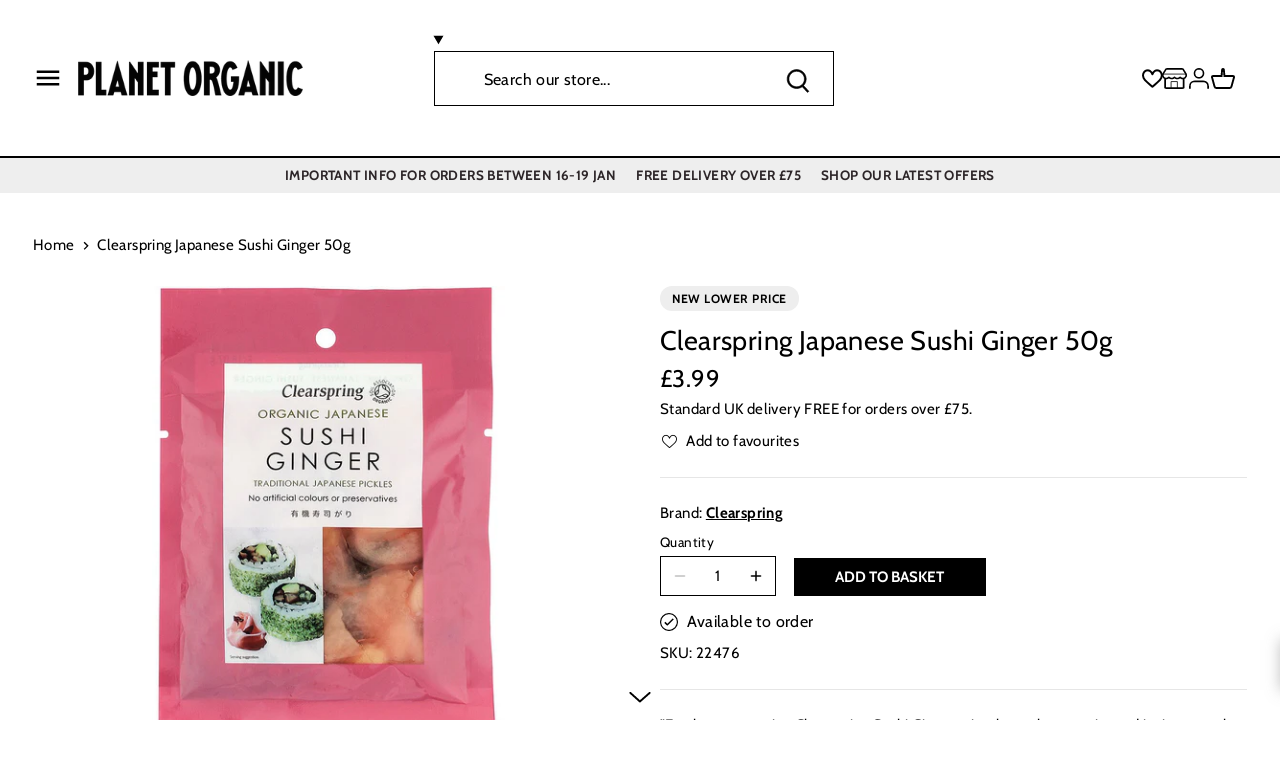

--- FILE ---
content_type: text/html; charset=utf-8
request_url: https://www.planetorganic.com/products/clearspring-japanese-sushi-ginger-50g
body_size: 52395
content:
<!doctype html>
<html class="no-js" lang="en">
<head>
	<script src="//www.planetorganic.com/cdn/shop/files/pandectes-rules.js?v=17284766076302241941"></script>
	
	
	

  <!-- Facebook Domain Verification -->

  <meta name="facebook-domain-verification" content="17lnvjkyu4kgiebwoej2orrdk3qq5k" />
  <!-- Google Verification -->
  <meta name="google-site-verification" content="VSrKjHAINGbsttKirdUev9ycG9eiZpta8e4FVSjeDkw" />
  <!-- Canopy 2.11.7 -->
  <meta charset="utf-8" />
  <meta name="viewport" content="width=device-width,initial-scale=1.0" />
  <meta name="theme-color" content="#ffffff">
  <meta http-equiv='X-UA-Compatible' content='IE=edge,chrome=1' />
  <link rel="preload" as="style" href="//www.planetorganic.com/cdn/shop/t/186/assets/styles.css?v=69959779401666649051762181976">
  <link rel="preload" as="style" href="//www.planetorganic.com/cdn/shop/t/186/assets/main.css?v=126481877392351559631750073448">
  <link rel="preload" as="script" href="//www.planetorganic.com/cdn/shop/t/186/assets/jquery.min.js?v=8324501383853434791688374844">
  
  <link rel="shortcut icon" href="//www.planetorganic.com/cdn/shop/files/favicon.png?v=1613711024" type="image/png" />
  

  <title>
  Clearspring Japanese Sushi Ginger 50g | Planet Organic
  </title>

  
  <meta name="description" content="&quot;Fresh, zesty tasting Clearspring Sushi Ginger stimulates the appetite and invigorates the taste buds. It can be eaten straight from the pack, and is so named because it is almost always served with sushi or sashimi, to cleanse the palate between mouthfuls. Clearspring Sushi Ginger combines well with both Western and Asian dishes. Cut into slivers and add to salads, fried rice or noodles, and stir-fries or use straight from the pack as the perfect complement for tempura and other fried foods, fish and, of course, sushi! It has a superb flavour and has been prepared from young, tender ginger roots, thinly sliced, briefly salt-pressed then pickled in high quality rice vinegar. It is unsweetened and its colour comes naturally from red shiso herb. In contrast, the ginger pickles found in sushi bars and take-away sushi packs invariably contain sugar, dyes and cheap vinegar.&quot;" />
  

  <link rel="canonical" href="https://www.planetorganic.com/products/clearspring-japanese-sushi-ginger-50g" />

  


<meta property="og:site_name" content="Planet Organic">
<meta property="og:url" content="https://www.planetorganic.com/products/clearspring-japanese-sushi-ginger-50g/products/clearspring-japanese-sushi-ginger-50g">
<meta property="og:title" content="Clearspring Japanese Sushi Ginger 50g">
<meta property="og:type" content="product">
<meta property="og:description" content="&quot;Fresh, zesty tasting Clearspring Sushi Ginger stimulates the appetite and invigorates the taste buds. It can be eaten straight from the pack, and is so named because it is almost always served with sushi or sashimi, to cleanse the palate between mouthfuls. Clearspring Sushi Ginger combines well with both Western and Asian dishes. Cut into slivers and add to salads, fried rice or noodles, and stir-fries or use straight from the pack as the perfect complement for tempura and other fried foods, fish and, of course, sushi! It has a superb flavour and has been prepared from young, tender ginger roots, thinly sliced, briefly salt-pressed then pickled in high quality rice vinegar. It is unsweetened and its colour comes naturally from red shiso herb. In contrast, the ginger pickles found in sushi bars and take-away sushi packs invariably contain sugar, dyes and cheap vinegar.&quot;">

  <meta property="og:price:amount" content="3.99">
  <meta property="og:price:currency" content="GBP">

<meta property="og:image" content="http://www.planetorganic.com/cdn/shop/products/Clearspring-Japanese-Sushi-Ginger-50g-22476_409c21dd-dc2c-4793-b22e-ccaeb578a762_1200x1200.jpg?v=1637560768">
      <meta property="og:image:width" content="1000">
      <meta property="og:image:height" content="1000">
    
<meta property="og:image:secure_url" content="https://www.planetorganic.com/cdn/shop/products/Clearspring-Japanese-Sushi-Ginger-50g-22476_409c21dd-dc2c-4793-b22e-ccaeb578a762_1200x1200.jpg?v=1637560768">


  <meta name="twitter:site" content="@planetorganicuk">

<meta name="twitter:card" content="summary_large_image">
<meta name="twitter:title" content="Clearspring Japanese Sushi Ginger 50g">
<meta name="twitter:description" content="&quot;Fresh, zesty tasting Clearspring Sushi Ginger stimulates the appetite and invigorates the taste buds. It can be eaten straight from the pack, and is so named because it is almost always served with sushi or sashimi, to cleanse the palate between mouthfuls. Clearspring Sushi Ginger combines well with both Western and Asian dishes. Cut into slivers and add to salads, fried rice or noodles, and stir-fries or use straight from the pack as the perfect complement for tempura and other fried foods, fish and, of course, sushi! It has a superb flavour and has been prepared from young, tender ginger roots, thinly sliced, briefly salt-pressed then pickled in high quality rice vinegar. It is unsweetened and its colour comes naturally from red shiso herb. In contrast, the ginger pickles found in sushi bars and take-away sushi packs invariably contain sugar, dyes and cheap vinegar.&quot;">


  <meta name="google-site-verification" content="67IXsqtPchJptJ3hz6GDtAk9aOtGuvzlZuxandlk3B0" />
  
  

  

  <!-- <script src="https://ajax.googleapis.com/ajax/libs/jquery/3.6.0/jquery.min.js"></script> -->

  <link href="https://fonts.googleapis.com/css2?family=Lobster+Two:wght@400;700&display=swap" rel="stylesheet">
  
  <script rel="cryptojs" src="https://cdnjs.cloudflare.com/ajax/libs/crypto-js/4.1.1/crypto-js.min.js"></script>

  <script type="text/javascript" src="//connect.nosto.com/include/shopify-44774719645" async></script>

  <!--<meta name="robots" content="noindex, nofollow">-->
  <!--<meta name=”googlebot” content=”noindex,nofollow”>-->
  

  

  <script>(function(n,t,i,r){var u,f;n[i]=n[i]||{},n[i].initial={accountCode:"PLANE11138",host:"PLANE11138.pcapredict.com"},n[i].on=n[i].on||function(){(n[i].onq=n[i].onq||[]).push(arguments)},u=t.createElement("script"),u.async=!0,u.src=r,f=t.getElementsByTagName("script")[0],f.parentNode.insertBefore(u,f)})(window,document,"pca","//PLANE11138.pcapredict.com/js/sensor.js")</script>

  
    
  <script>window.performance && window.performance.mark && window.performance.mark('shopify.content_for_header.start');</script><meta id="shopify-digital-wallet" name="shopify-digital-wallet" content="/44774719645/digital_wallets/dialog">
<meta name="shopify-checkout-api-token" content="01713d324e54e8040fdf9f5a48c52e19">
<meta id="in-context-paypal-metadata" data-shop-id="44774719645" data-venmo-supported="false" data-environment="production" data-locale="en_US" data-paypal-v4="true" data-currency="GBP">
<link rel="alternate" type="application/json+oembed" href="https://www.planetorganic.com/products/clearspring-japanese-sushi-ginger-50g.oembed">
<script async="async" src="/checkouts/internal/preloads.js?locale=en-GB"></script>
<script id="shopify-features" type="application/json">{"accessToken":"01713d324e54e8040fdf9f5a48c52e19","betas":["rich-media-storefront-analytics"],"domain":"www.planetorganic.com","predictiveSearch":true,"shopId":44774719645,"locale":"en"}</script>
<script>var Shopify = Shopify || {};
Shopify.shop = "planet-organic-uk.myshopify.com";
Shopify.locale = "en";
Shopify.currency = {"active":"GBP","rate":"1.0"};
Shopify.country = "GB";
Shopify.theme = {"name":"planet-organic\/main","id":132798415005,"schema_name":"Canopy","schema_version":"2.11.7","theme_store_id":null,"role":"main"};
Shopify.theme.handle = "null";
Shopify.theme.style = {"id":null,"handle":null};
Shopify.cdnHost = "www.planetorganic.com/cdn";
Shopify.routes = Shopify.routes || {};
Shopify.routes.root = "/";</script>
<script type="module">!function(o){(o.Shopify=o.Shopify||{}).modules=!0}(window);</script>
<script>!function(o){function n(){var o=[];function n(){o.push(Array.prototype.slice.apply(arguments))}return n.q=o,n}var t=o.Shopify=o.Shopify||{};t.loadFeatures=n(),t.autoloadFeatures=n()}(window);</script>
<script id="shop-js-analytics" type="application/json">{"pageType":"product"}</script>
<script defer="defer" async type="module" src="//www.planetorganic.com/cdn/shopifycloud/shop-js/modules/v2/client.init-shop-cart-sync_C5BV16lS.en.esm.js"></script>
<script defer="defer" async type="module" src="//www.planetorganic.com/cdn/shopifycloud/shop-js/modules/v2/chunk.common_CygWptCX.esm.js"></script>
<script type="module">
  await import("//www.planetorganic.com/cdn/shopifycloud/shop-js/modules/v2/client.init-shop-cart-sync_C5BV16lS.en.esm.js");
await import("//www.planetorganic.com/cdn/shopifycloud/shop-js/modules/v2/chunk.common_CygWptCX.esm.js");

  window.Shopify.SignInWithShop?.initShopCartSync?.({"fedCMEnabled":true,"windoidEnabled":true});

</script>
<script>(function() {
  var isLoaded = false;
  function asyncLoad() {
    if (isLoaded) return;
    isLoaded = true;
    var urls = ["https:\/\/slots-app.logbase.io\/slots-script-tag.js?shop=planet-organic-uk.myshopify.com","https:\/\/s3.eu-west-1.amazonaws.com\/production-klarna-il-shopify-osm\/a6c5e37d3b587ca7438f15aa90b429b47085a035\/planet-organic-uk.myshopify.com-1708620017229.js?shop=planet-organic-uk.myshopify.com","https:\/\/customer-first-focus.b-cdn.net\/cffOrderifyLoader_min.js?shop=planet-organic-uk.myshopify.com"];
    for (var i = 0; i < urls.length; i++) {
      var s = document.createElement('script');
      s.type = 'text/javascript';
      s.async = true;
      s.src = urls[i];
      var x = document.getElementsByTagName('script')[0];
      x.parentNode.insertBefore(s, x);
    }
  };
  if(window.attachEvent) {
    window.attachEvent('onload', asyncLoad);
  } else {
    window.addEventListener('load', asyncLoad, false);
  }
})();</script>
<script id="__st">var __st={"a":44774719645,"offset":0,"reqid":"e6653e32-fc54-4020-8979-fef81d22968e-1768829389","pageurl":"www.planetorganic.com\/products\/clearspring-japanese-sushi-ginger-50g","u":"c9fc6a46b692","p":"product","rtyp":"product","rid":5756630761629};</script>
<script>window.ShopifyPaypalV4VisibilityTracking = true;</script>
<script id="captcha-bootstrap">!function(){'use strict';const t='contact',e='account',n='new_comment',o=[[t,t],['blogs',n],['comments',n],[t,'customer']],c=[[e,'customer_login'],[e,'guest_login'],[e,'recover_customer_password'],[e,'create_customer']],r=t=>t.map((([t,e])=>`form[action*='/${t}']:not([data-nocaptcha='true']) input[name='form_type'][value='${e}']`)).join(','),a=t=>()=>t?[...document.querySelectorAll(t)].map((t=>t.form)):[];function s(){const t=[...o],e=r(t);return a(e)}const i='password',u='form_key',d=['recaptcha-v3-token','g-recaptcha-response','h-captcha-response',i],f=()=>{try{return window.sessionStorage}catch{return}},m='__shopify_v',_=t=>t.elements[u];function p(t,e,n=!1){try{const o=window.sessionStorage,c=JSON.parse(o.getItem(e)),{data:r}=function(t){const{data:e,action:n}=t;return t[m]||n?{data:e,action:n}:{data:t,action:n}}(c);for(const[e,n]of Object.entries(r))t.elements[e]&&(t.elements[e].value=n);n&&o.removeItem(e)}catch(o){console.error('form repopulation failed',{error:o})}}const l='form_type',E='cptcha';function T(t){t.dataset[E]=!0}const w=window,h=w.document,L='Shopify',v='ce_forms',y='captcha';let A=!1;((t,e)=>{const n=(g='f06e6c50-85a8-45c8-87d0-21a2b65856fe',I='https://cdn.shopify.com/shopifycloud/storefront-forms-hcaptcha/ce_storefront_forms_captcha_hcaptcha.v1.5.2.iife.js',D={infoText:'Protected by hCaptcha',privacyText:'Privacy',termsText:'Terms'},(t,e,n)=>{const o=w[L][v],c=o.bindForm;if(c)return c(t,g,e,D).then(n);var r;o.q.push([[t,g,e,D],n]),r=I,A||(h.body.append(Object.assign(h.createElement('script'),{id:'captcha-provider',async:!0,src:r})),A=!0)});var g,I,D;w[L]=w[L]||{},w[L][v]=w[L][v]||{},w[L][v].q=[],w[L][y]=w[L][y]||{},w[L][y].protect=function(t,e){n(t,void 0,e),T(t)},Object.freeze(w[L][y]),function(t,e,n,w,h,L){const[v,y,A,g]=function(t,e,n){const i=e?o:[],u=t?c:[],d=[...i,...u],f=r(d),m=r(i),_=r(d.filter((([t,e])=>n.includes(e))));return[a(f),a(m),a(_),s()]}(w,h,L),I=t=>{const e=t.target;return e instanceof HTMLFormElement?e:e&&e.form},D=t=>v().includes(t);t.addEventListener('submit',(t=>{const e=I(t);if(!e)return;const n=D(e)&&!e.dataset.hcaptchaBound&&!e.dataset.recaptchaBound,o=_(e),c=g().includes(e)&&(!o||!o.value);(n||c)&&t.preventDefault(),c&&!n&&(function(t){try{if(!f())return;!function(t){const e=f();if(!e)return;const n=_(t);if(!n)return;const o=n.value;o&&e.removeItem(o)}(t);const e=Array.from(Array(32),(()=>Math.random().toString(36)[2])).join('');!function(t,e){_(t)||t.append(Object.assign(document.createElement('input'),{type:'hidden',name:u})),t.elements[u].value=e}(t,e),function(t,e){const n=f();if(!n)return;const o=[...t.querySelectorAll(`input[type='${i}']`)].map((({name:t})=>t)),c=[...d,...o],r={};for(const[a,s]of new FormData(t).entries())c.includes(a)||(r[a]=s);n.setItem(e,JSON.stringify({[m]:1,action:t.action,data:r}))}(t,e)}catch(e){console.error('failed to persist form',e)}}(e),e.submit())}));const S=(t,e)=>{t&&!t.dataset[E]&&(n(t,e.some((e=>e===t))),T(t))};for(const o of['focusin','change'])t.addEventListener(o,(t=>{const e=I(t);D(e)&&S(e,y())}));const B=e.get('form_key'),M=e.get(l),P=B&&M;t.addEventListener('DOMContentLoaded',(()=>{const t=y();if(P)for(const e of t)e.elements[l].value===M&&p(e,B);[...new Set([...A(),...v().filter((t=>'true'===t.dataset.shopifyCaptcha))])].forEach((e=>S(e,t)))}))}(h,new URLSearchParams(w.location.search),n,t,e,['guest_login'])})(!0,!0)}();</script>
<script integrity="sha256-4kQ18oKyAcykRKYeNunJcIwy7WH5gtpwJnB7kiuLZ1E=" data-source-attribution="shopify.loadfeatures" defer="defer" src="//www.planetorganic.com/cdn/shopifycloud/storefront/assets/storefront/load_feature-a0a9edcb.js" crossorigin="anonymous"></script>
<script data-source-attribution="shopify.dynamic_checkout.dynamic.init">var Shopify=Shopify||{};Shopify.PaymentButton=Shopify.PaymentButton||{isStorefrontPortableWallets:!0,init:function(){window.Shopify.PaymentButton.init=function(){};var t=document.createElement("script");t.src="https://www.planetorganic.com/cdn/shopifycloud/portable-wallets/latest/portable-wallets.en.js",t.type="module",document.head.appendChild(t)}};
</script>
<script data-source-attribution="shopify.dynamic_checkout.buyer_consent">
  function portableWalletsHideBuyerConsent(e){var t=document.getElementById("shopify-buyer-consent"),n=document.getElementById("shopify-subscription-policy-button");t&&n&&(t.classList.add("hidden"),t.setAttribute("aria-hidden","true"),n.removeEventListener("click",e))}function portableWalletsShowBuyerConsent(e){var t=document.getElementById("shopify-buyer-consent"),n=document.getElementById("shopify-subscription-policy-button");t&&n&&(t.classList.remove("hidden"),t.removeAttribute("aria-hidden"),n.addEventListener("click",e))}window.Shopify?.PaymentButton&&(window.Shopify.PaymentButton.hideBuyerConsent=portableWalletsHideBuyerConsent,window.Shopify.PaymentButton.showBuyerConsent=portableWalletsShowBuyerConsent);
</script>
<script data-source-attribution="shopify.dynamic_checkout.cart.bootstrap">document.addEventListener("DOMContentLoaded",(function(){function t(){return document.querySelector("shopify-accelerated-checkout-cart, shopify-accelerated-checkout")}if(t())Shopify.PaymentButton.init();else{new MutationObserver((function(e,n){t()&&(Shopify.PaymentButton.init(),n.disconnect())})).observe(document.body,{childList:!0,subtree:!0})}}));
</script>
<link id="shopify-accelerated-checkout-styles" rel="stylesheet" media="screen" href="https://www.planetorganic.com/cdn/shopifycloud/portable-wallets/latest/accelerated-checkout-backwards-compat.css" crossorigin="anonymous">
<style id="shopify-accelerated-checkout-cart">
        #shopify-buyer-consent {
  margin-top: 1em;
  display: inline-block;
  width: 100%;
}

#shopify-buyer-consent.hidden {
  display: none;
}

#shopify-subscription-policy-button {
  background: none;
  border: none;
  padding: 0;
  text-decoration: underline;
  font-size: inherit;
  cursor: pointer;
}

#shopify-subscription-policy-button::before {
  box-shadow: none;
}

      </style>

<script>window.performance && window.performance.mark && window.performance.mark('shopify.content_for_header.end');</script>
  <script src="//www.planetorganic.com/cdn/shop/t/186/assets/jquery.min.js?v=8324501383853434791688374844"></script>

  <link rel="stylesheet" href="//www.planetorganic.com/cdn/shop/t/186/assets/styles.css?v=69959779401666649051762181976">
  <link rel="stylesheet" href="//www.planetorganic.com/cdn/shop/t/186/assets/main.css?v=126481877392351559631750073448">
  <link media="print" onload="this.onload=null;this.removeAttribute('media');" href="https://fonts.googleapis.com/css2?family=Lobster+Two:wght@400;700&display=swap" rel="stylesheet">
  <script type="text/javascript">if(typeof window.hulkappsWishlist === 'undefined') {
        window.hulkappsWishlist = {};
        }
        window.hulkappsWishlist.baseURL = '/apps/advanced-wishlist/api';
        window.hulkappsWishlist.hasAppBlockSupport = '';

  </script>

    <script type="text/javascript" src="//connect.nosto.com/include/shopify-44774719645" async></script>
    <script src="//www.planetorganic.com/cdn/shop/t/186/assets/vendor.min.js?v=44075031025977886741688374843" defer></script>
    <script src="//www.planetorganic.com/cdn/shop/t/186/assets/theme.js?v=163377248016502296631702374346" defer></script>
    <script src="//www.planetorganic.com/cdn/shop/t/186/assets/readmore.min.js?v=148420560576808486811688374848" defer></script>
    <script src="//www.planetorganic.com/cdn/shop/t/186/assets/custom.js?v=171034894806427167331688374844" defer></script>
    <script src="//www.planetorganic.com/cdn/shop/t/186/assets/cart.js?v=177788866168331498441688374843" defer></script>
    <script src="//www.planetorganic.com/cdn/shop/t/186/assets/predictive-search.js?v=88649129653506593991702374345" defer></script>
    
    <link href="//www.planetorganic.com/cdn/shop/t/186/assets/component-search.css?v=61540978032852591241702374343" rel="stylesheet" type="text/css" media="all" />
    <link href="//www.planetorganic.com/cdn/shop/t/186/assets/component-predictive-search.css?v=8503827963476869891702374342" rel="stylesheet" type="text/css" media="all" />
    <link href="//www.planetorganic.com/cdn/shop/t/186/assets/component-card.css?v=100116654226715985501702376370" rel="stylesheet" type="text/css" media="all" />
    <link href="//www.planetorganic.com/cdn/shop/t/186/assets/component-price.css?v=64869790235184313871702374342" rel="stylesheet" type="text/css" media="all" />

    <script src="//www.planetorganic.com/cdn/shop/t/186/assets/facets.js?v=159771242614339371631702374344" defer="defer"></script>

    <script>
      Shopify.money_format = "£{{amount}}";
    </script>

    

    <script>
      document.documentElement.className = document.documentElement.className.replace('no-js', '');
      window.theme = window.theme || {};
      theme.jQuery = jQuery;
      theme.money_format = "£{{amount}}";
      theme.customerIsLoggedIn = false;
      theme.shippingCalcMoneyFormat = "£{{amount}} GBP";
      theme.cartType = "drawer-standard";

      theme.strings = {
        previous: "Previous",
        next: "Next",
        close: "Close",
        addressError: "Error looking up that address",
        addressNoResults: "No results for that address",
        addressQueryLimit: "You have exceeded the Google API usage limit. Consider upgrading to a \u003ca href=\"https:\/\/developers.google.com\/maps\/premium\/usage-limits\"\u003ePremium Plan\u003c\/a\u003e.",
        authError: "There was a problem authenticating your Google Maps API Key.",
        shippingCalcSubmitButton: "Calculate shipping",
        shippingCalcSubmitButtonDisabled: "Calculating...",
        infiniteScrollLoadingImg: "\/\/www.planetorganic.com\/cdn\/shop\/t\/186\/assets\/loading.gif?v=115678512110750922101688374846",
        infiniteScrollCollectionLoading: "Loading more items...",
        infiniteScrollCollectionFinishedMsg : "No more items",
        infiniteScrollBlogLoading: "Loading more articles...",
        infiniteScrollBlogFinishedMsg : "No more articles",
        blogsShowTags: "Show tags",
        priceNonExistent: "Unavailable",
        buttonDefault: "ADD TO BASKET",
        buttonNoStock: "Out of stock",
        buttonNoVariant: "Unavailable",
        unitPriceSeparator: " \/ ",
        onlyXLeft: "Only [[ quantity ]] left!",
        productAddingToCart: "ADDING",
        productAddedToCart: "ADDED",
        quickbuyAdded: "Added to cart",
        cartSummary: "View \/ edit basket",
        cartContinue: "Continue shopping",
        colorBoxPrevious: "Previous",
        colorBoxNext: "Next",
        colorBoxClose: "Close"
      };

      theme.routes = {
        root_url: '/',
        account_url: '/account',
        account_login_url: 'https://shopify.com/44774719645/account?locale=en&region_country=GB',
        account_logout_url: '/account/logout',
        account_recover_url: '/account/recover',
        account_register_url: 'https://shopify.com/44774719645/account?locale=en',
        account_addresses_url: '/account/addresses',
        collections_url: '/collections',
        all_products_collection_url: '/collections/all',
        search_url: '/search',
        cart_url: '/cart',
        cart_add_url: '/cart/add',
        cart_change_url: '/cart/change',
        cart_clear_url: '/cart/clear'
      };

      theme.scripts = {
          masonry: "\/\/www.planetorganic.com\/cdn\/shop\/t\/186\/assets\/masonry.v4.2.2.min.js?v=52946867241060388171688374845",
          jqueryInfiniteScroll: "\/\/www.planetorganic.com\/cdn\/shop\/t\/186\/assets\/jquery.infinitescroll.4.0.1.min.js?v=13815149076068874991688374845",
          underscore: "\/\/cdnjs.cloudflare.com\/ajax\/libs\/underscore.js\/1.13.4\/underscore-umd-min.js",
          shopifyCommon: "\/\/www.planetorganic.com\/cdn\/shopifycloud\/storefront\/assets\/themes_support\/shopify_common-5f594365.js",
          jqueryCart: "\/\/www.planetorganic.com\/cdn\/shop\/t\/186\/assets\/shipping-calculator.v1.0.min.js?v=156283615219060590411688374843"
      };
    </script>

    <script>
      window.shopUrl = 'https://www.planetorganic.com';
      window.routes = {
        cart_add_url: '/cart/add',
        cart_change_url: '/cart/change',
        cart_update_url: '/cart/update',
        cart_url: '/cart',
        predictive_search_url: '/search/suggest',
      };
    </script>

    
    <!-- <link href="//www.planetorganic.com/cdn/shop/t/186/assets/sca.freegift.css?v=95952017956023990191688374845" rel="stylesheet" type="text/css" media="all" /> -->

    

    <script type="text/javascript">
      (function e(){var e=document.createElement("script");e.type="text/javascript",e.async=true,e.src="//staticw2.yotpo.com/vwpwPbIUwl34on1MsWgv5wwrjGFIRKkQYxAKWMMf/widget.js";var t=document.getElementsByTagName("script")[0];t.parentNode.insertBefore(e,t)})();
    </script>

  
<!-- BEGIN app block: shopify://apps/pandectes-gdpr/blocks/banner/58c0baa2-6cc1-480c-9ea6-38d6d559556a -->
  
    
      <!-- TCF is active, scripts are loaded above -->
      
        <script>
          if (!window.PandectesRulesSettings) {
            window.PandectesRulesSettings = {"store":{"id":44774719645,"adminMode":false,"headless":false,"storefrontRootDomain":"","checkoutRootDomain":"","storefrontAccessToken":""},"banner":{"revokableTrigger":false,"cookiesBlockedByDefault":"7","hybridStrict":false,"isActive":true},"geolocation":{"brOnly":false,"caOnly":false,"chOnly":false,"euOnly":false,"jpOnly":false,"thOnly":false,"zaOnly":false,"canadaOnly":false,"canadaLaw25":false,"canadaPipeda":false,"globalVisibility":true},"blocker":{"isActive":true,"googleConsentMode":{"isActive":true,"id":"GTM-WZDDZP","analyticsId":"G-BYM6LJRF8M","adwordsId":"","adStorageCategory":4,"analyticsStorageCategory":2,"functionalityStorageCategory":1,"personalizationStorageCategory":1,"securityStorageCategory":0,"customEvent":false,"redactData":false,"urlPassthrough":false,"dataLayerProperty":"dataLayer","waitForUpdate":0,"useNativeChannel":true},"facebookPixel":{"isActive":false,"id":"","ldu":false},"microsoft":{},"clarity":{},"rakuten":{"isActive":false,"cmp":false,"ccpa":false},"gpcIsActive":false,"klaviyoIsActive":false,"defaultBlocked":7,"patterns":{"whiteList":[],"blackList":{"1":[],"2":[],"4":["bat.bing.com","googletagmanager.com/gtag/js\\?id=AW|googleadservices.com","connect.facebook.net","staticw2.yotpo.com"],"8":[]},"iframesWhiteList":[],"iframesBlackList":{"1":[],"2":[],"4":[],"8":[]},"beaconsWhiteList":[],"beaconsBlackList":{"1":[],"2":[],"4":[],"8":[]}}}};
            const rulesScript = document.createElement('script');
            window.PandectesRulesSettings.auto = true;
            rulesScript.src = "https://cdn.shopify.com/extensions/019bd5ea-1b0e-7a2f-9987-841d0997d3f9/gdpr-230/assets/pandectes-rules.js";
            const firstChild = document.head.firstChild;
            document.head.insertBefore(rulesScript, firstChild);
          }
        </script>
      
      <script>
        
          window.PandectesSettings = {"store":{"id":44774719645,"plan":"premium","theme":"planet-organic/main","primaryLocale":"en","adminMode":false,"headless":false,"storefrontRootDomain":"","checkoutRootDomain":"","storefrontAccessToken":""},"tsPublished":1761567645,"declaration":{"showPurpose":false,"showProvider":false,"declIntroText":"We use cookies to optimize website functionality, analyze the performance, and provide personalized experience to you. Some cookies are essential to make the website operate and function correctly. Those cookies cannot be disabled. In this window you can manage your preference of cookies.","showDateGenerated":true},"language":{"unpublished":[],"languageMode":"Single","fallbackLanguage":"en","languageDetection":"browser","languagesSupported":[]},"texts":{"managed":{"headerText":{"en":"We respect your privacy"},"consentText":{"en":"This website uses cookies to ensure you get the best experience."},"linkText":{"en":"Learn more"},"imprintText":{"en":"Imprint"},"googleLinkText":{"en":"Google's Privacy Terms"},"allowButtonText":{"en":"Accept"},"denyButtonText":{"en":"Decline"},"dismissButtonText":{"en":"Ok"},"leaveSiteButtonText":{"en":"Leave this site"},"preferencesButtonText":{"en":"Preferences"},"cookiePolicyText":{"en":"Cookie policy"},"preferencesPopupTitleText":{"en":"Manage consent preferences"},"preferencesPopupIntroText":{"en":"We use cookies to optimize website functionality, analyze the performance, and provide personalized experience to you. Some cookies are essential to make the website operate and function correctly. Those cookies cannot be disabled. In this window you can manage your preference of cookies."},"preferencesPopupSaveButtonText":{"en":"Save preferences"},"preferencesPopupCloseButtonText":{"en":"Close"},"preferencesPopupAcceptAllButtonText":{"en":"Accept all"},"preferencesPopupRejectAllButtonText":{"en":"Reject all"},"cookiesDetailsText":{"en":"Cookies details"},"preferencesPopupAlwaysAllowedText":{"en":"Always allowed"},"accessSectionParagraphText":{"en":"You have the right to request access to your data at any time."},"accessSectionTitleText":{"en":"Data portability"},"accessSectionAccountInfoActionText":{"en":"Personal data"},"accessSectionDownloadReportActionText":{"en":"Request export"},"accessSectionGDPRRequestsActionText":{"en":"Data subject requests"},"accessSectionOrdersRecordsActionText":{"en":"Orders"},"rectificationSectionParagraphText":{"en":"You have the right to request your data to be updated whenever you think it is appropriate."},"rectificationSectionTitleText":{"en":"Data Rectification"},"rectificationCommentPlaceholder":{"en":"Describe what you want to be updated"},"rectificationCommentValidationError":{"en":"Comment is required"},"rectificationSectionEditAccountActionText":{"en":"Request an update"},"erasureSectionTitleText":{"en":"Right to be forgotten"},"erasureSectionParagraphText":{"en":"You have the right to ask all your data to be erased. After that, you will no longer be able to access your account."},"erasureSectionRequestDeletionActionText":{"en":"Request personal data deletion"},"consentDate":{"en":"Consent date"},"consentId":{"en":"Consent ID"},"consentSectionChangeConsentActionText":{"en":"Change consent preference"},"consentSectionConsentedText":{"en":"You consented to the cookies policy of this website on"},"consentSectionNoConsentText":{"en":"You have not consented to the cookies policy of this website."},"consentSectionTitleText":{"en":"Your cookie consent"},"consentStatus":{"en":"Consent preference"},"confirmationFailureMessage":{"en":"Your request was not verified. Please try again and if problem persists, contact store owner for assistance"},"confirmationFailureTitle":{"en":"A problem occurred"},"confirmationSuccessMessage":{"en":"We will soon get back to you as to your request."},"confirmationSuccessTitle":{"en":"Your request is verified"},"guestsSupportEmailFailureMessage":{"en":"Your request was not submitted. Please try again and if problem persists, contact store owner for assistance."},"guestsSupportEmailFailureTitle":{"en":"A problem occurred"},"guestsSupportEmailPlaceholder":{"en":"E-mail address"},"guestsSupportEmailSuccessMessage":{"en":"If you are registered as a customer of this store, you will soon receive an email with instructions on how to proceed."},"guestsSupportEmailSuccessTitle":{"en":"Thank you for your request"},"guestsSupportEmailValidationError":{"en":"Email is not valid"},"guestsSupportInfoText":{"en":"Please login with your customer account to further proceed."},"submitButton":{"en":"Submit"},"submittingButton":{"en":"Submitting..."},"cancelButton":{"en":"Cancel"},"declIntroText":{"en":"We use cookies to optimize website functionality, analyze the performance, and provide personalized experience to you. Some cookies are essential to make the website operate and function correctly. Those cookies cannot be disabled. In this window you can manage your preference of cookies."},"declName":{"en":"Name"},"declPurpose":{"en":"Purpose"},"declType":{"en":"Type"},"declRetention":{"en":"Retention"},"declProvider":{"en":"Provider"},"declFirstParty":{"en":"First-party"},"declThirdParty":{"en":"Third-party"},"declSeconds":{"en":"seconds"},"declMinutes":{"en":"minutes"},"declHours":{"en":"hours"},"declDays":{"en":"days"},"declWeeks":{"en":"week(s)"},"declMonths":{"en":"months"},"declYears":{"en":"years"},"declSession":{"en":"Session"},"declDomain":{"en":"Domain"},"declPath":{"en":"Path"}},"categories":{"strictlyNecessaryCookiesTitleText":{"en":"Strictly necessary cookies"},"strictlyNecessaryCookiesDescriptionText":{"en":"These cookies are essential in order to enable you to move around the website and use its features, such as accessing secure areas of the website. The website cannot function properly without these cookies."},"functionalityCookiesTitleText":{"en":"Functional cookies"},"functionalityCookiesDescriptionText":{"en":"These cookies enable the site to provide enhanced functionality and personalisation. They may be set by us or by third party providers whose services we have added to our pages. If you do not allow these cookies then some or all of these services may not function properly."},"performanceCookiesTitleText":{"en":"Performance cookies"},"performanceCookiesDescriptionText":{"en":"These cookies enable us to monitor and improve the performance of our website. For example, they allow us to count visits, identify traffic sources and see which parts of the site are most popular."},"targetingCookiesTitleText":{"en":"Targeting cookies"},"targetingCookiesDescriptionText":{"en":"These cookies may be set through our site by our advertising partners. They may be used by those companies to build a profile of your interests and show you relevant adverts on other sites.    They do not store directly personal information, but are based on uniquely identifying your browser and internet device. If you do not allow these cookies, you will experience less targeted advertising."},"unclassifiedCookiesTitleText":{"en":"Unclassified cookies"},"unclassifiedCookiesDescriptionText":{"en":"Unclassified cookies are cookies that we are in the process of classifying, together with the providers of individual cookies."}},"auto":{}},"library":{"previewMode":false,"fadeInTimeout":0,"defaultBlocked":7,"showLink":true,"showImprintLink":false,"showGoogleLink":false,"enabled":true,"cookie":{"expiryDays":365,"secure":true,"domain":""},"dismissOnScroll":false,"dismissOnWindowClick":false,"dismissOnTimeout":false,"palette":{"popup":{"background":"#FFFFFF","backgroundForCalculations":{"a":1,"b":255,"g":255,"r":255},"text":"#000000"},"button":{"background":"#000000","backgroundForCalculations":{"a":1,"b":0,"g":0,"r":0},"text":"#FFFFFF","textForCalculation":{"a":1,"b":255,"g":255,"r":255},"border":"transparent"}},"content":{"href":"https://planet-organic-uk.myshopify.com/policies/privacy-policy","imprintHref":"/","close":"&#10005;","target":"","logo":""},"window":"<div role=\"dialog\" aria-label=\"{{header}}\" aria-describedby=\"cookieconsent:desc\" id=\"pandectes-banner\" class=\"cc-window-wrapper cc-popup-wrapper\"><div class=\"pd-cookie-banner-window cc-window {{classes}}\">{{children}}</div></div>","compliance":{"custom":"<div class=\"cc-compliance cc-highlight\">{{preferences}}{{allow}}</div>"},"type":"custom","layouts":{"basic":"{{messagelink}}{{compliance}}"},"position":"popup","theme":"block","revokable":false,"animateRevokable":false,"revokableReset":false,"revokableLogoUrl":"https://planet-organic-uk.myshopify.com/cdn/shop/files/pandectes-reopen-logo.png","revokablePlacement":"bottom-left","revokableMarginHorizontal":15,"revokableMarginVertical":15,"static":false,"autoAttach":true,"hasTransition":true,"blacklistPage":[""],"elements":{"close":"<button aria-label=\"Close\" type=\"button\" class=\"cc-close\">{{close}}</button>","dismiss":"<button type=\"button\" class=\"cc-btn cc-btn-decision cc-dismiss\">{{dismiss}}</button>","allow":"<button type=\"button\" class=\"cc-btn cc-btn-decision cc-allow\">{{allow}}</button>","deny":"<button type=\"button\" class=\"cc-btn cc-btn-decision cc-deny\">{{deny}}</button>","preferences":"<button type=\"button\" class=\"cc-btn cc-settings\" aria-controls=\"pd-cp-preferences\" onclick=\"Pandectes.fn.openPreferences()\">{{preferences}}</button>"}},"geolocation":{"brOnly":false,"caOnly":false,"chOnly":false,"euOnly":false,"jpOnly":false,"thOnly":false,"zaOnly":false,"canadaOnly":false,"canadaLaw25":false,"canadaPipeda":false,"globalVisibility":true},"dsr":{"guestsSupport":false,"accessSectionDownloadReportAuto":false},"banner":{"resetTs":1716369669,"extraCss":"        .cc-banner-logo {max-width: 24em!important;}    @media(min-width: 768px) {.cc-window.cc-floating{max-width: 24em!important;width: 24em!important;}}    .cc-message, .pd-cookie-banner-window .cc-header, .cc-logo {text-align: left}    .cc-window-wrapper{z-index: 2147483647;-webkit-transition: opacity 1s ease;  transition: opacity 1s ease;}    .cc-window{z-index: 2147483647;font-family: inherit;}    .pd-cookie-banner-window .cc-header{font-family: inherit;}    .pd-cp-ui{font-family: inherit; background-color: #FFFFFF;color:#000000;}    button.pd-cp-btn, a.pd-cp-btn{background-color:#000000;color:#FFFFFF!important;}    input + .pd-cp-preferences-slider{background-color: rgba(0, 0, 0, 0.3)}    .pd-cp-scrolling-section::-webkit-scrollbar{background-color: rgba(0, 0, 0, 0.3)}    input:checked + .pd-cp-preferences-slider{background-color: rgba(0, 0, 0, 1)}    .pd-cp-scrolling-section::-webkit-scrollbar-thumb {background-color: rgba(0, 0, 0, 1)}    .pd-cp-ui-close{color:#000000;}    .pd-cp-preferences-slider:before{background-color: #FFFFFF}    .pd-cp-title:before {border-color: #000000!important}    .pd-cp-preferences-slider{background-color:#000000}    .pd-cp-toggle{color:#000000!important}    @media(max-width:699px) {.pd-cp-ui-close-top svg {fill: #000000}}    .pd-cp-toggle:hover,.pd-cp-toggle:visited,.pd-cp-toggle:active{color:#000000!important}    .pd-cookie-banner-window {box-shadow: 0 0 18px rgb(0 0 0 / 20%);}  ","customJavascript":{},"showPoweredBy":false,"logoHeight":40,"revokableTrigger":false,"hybridStrict":false,"cookiesBlockedByDefault":"7","isActive":true,"implicitSavePreferences":true,"cookieIcon":false,"blockBots":false,"showCookiesDetails":true,"hasTransition":true,"blockingPage":false,"showOnlyLandingPage":false,"leaveSiteUrl":"https://www.google.com","linkRespectStoreLang":false},"cookies":{"0":[{"name":"keep_alive","type":"http","domain":"www.planetorganic.com","path":"/","provider":"Shopify","firstParty":true,"retention":"30 minute(s)","session":false,"expires":30,"unit":"declMinutes","purpose":{"en":"Used in connection with buyer localization."}},{"name":"localization","type":"http","domain":"www.planetorganic.com","path":"/","provider":"Shopify","firstParty":true,"retention":"1 year(s)","session":false,"expires":1,"unit":"declYears","purpose":{"en":"Shopify store localization"}},{"name":"cart_currency","type":"http","domain":"www.planetorganic.com","path":"/","provider":"Shopify","firstParty":true,"retention":"2 ","session":false,"expires":2,"unit":"declSession","purpose":{"en":"The cookie is necessary for the secure checkout and payment function on the website. This function is provided by shopify.com."}},{"name":"_cmp_a","type":"http","domain":".planetorganic.com","path":"/","provider":"Shopify","firstParty":false,"retention":"1 day(s)","session":false,"expires":1,"unit":"declDays","purpose":{"en":"Used for managing customer privacy settings."}},{"name":"secure_customer_sig","type":"http","domain":"www.planetorganic.com","path":"/","provider":"Shopify","firstParty":true,"retention":"1 year(s)","session":false,"expires":1,"unit":"declYears","purpose":{"en":"Used in connection with customer login."}},{"name":"_tracking_consent","type":"http","domain":".planetorganic.com","path":"/","provider":"Shopify","firstParty":false,"retention":"1 year(s)","session":false,"expires":1,"unit":"declYears","purpose":{"en":"Tracking preferences."}},{"name":"shopify_pay_redirect","type":"http","domain":"www.planetorganic.com","path":"/","provider":"Shopify","firstParty":true,"retention":"1 hour(s)","session":false,"expires":1,"unit":"declHours","purpose":{"en":"The cookie is necessary for the secure checkout and payment function on the website. This function is provided by shopify.com."}},{"name":"cart","type":"http","domain":"www.planetorganic.com","path":"/","provider":"Shopify","firstParty":true,"retention":"2 ","session":false,"expires":2,"unit":"declSession","purpose":{"en":"Necessary for the shopping cart functionality on the website."}},{"name":"wpm-domain-test","type":"http","domain":"com","path":"/","provider":"Shopify","firstParty":false,"retention":"Session","session":true,"expires":1,"unit":"declSeconds","purpose":{"en":"Used to test the storage of parameters about products added to the cart or payment currency"}},{"name":"cart_ts","type":"http","domain":"www.planetorganic.com","path":"/","provider":"Shopify","firstParty":true,"retention":"2 ","session":false,"expires":2,"unit":"declSession","purpose":{"en":"Used in connection with checkout."}},{"name":"cart_sig","type":"http","domain":"www.planetorganic.com","path":"/","provider":"Shopify","firstParty":true,"retention":"2 ","session":false,"expires":2,"unit":"declSession","purpose":{"en":"Shopify analytics."}},{"name":"OptanonConsent","type":"http","domain":".planetorganic.com","path":"/","provider":"Unknown","firstParty":false,"retention":"1 year(s)","session":false,"expires":1,"unit":"declYears","purpose":{"en":""}},{"name":"_shopify_essential","type":"http","domain":"www.planetorganic.com","path":"/","provider":"Unknown","firstParty":true,"retention":"1 year(s)","session":false,"expires":1,"unit":"declYears","purpose":{"en":""}},{"name":"freshCart","type":"http","domain":"www.planetorganic.com","path":"/","provider":"Unknown","firstParty":true,"retention":"59 minute(s)","session":false,"expires":59,"unit":"declMinutes","purpose":{"en":""}},{"name":"theme_added_to_cart","type":"http","domain":"www.planetorganic.com","path":"/","provider":"Unknown","firstParty":true,"retention":"1 day(s)","session":false,"expires":1,"unit":"declDays","purpose":{"en":""}},{"name":"__klarna_sdk_identity-api","type":"html_session","domain":"https://www.planetorganic.com","path":"/","provider":"Unknown","firstParty":true,"retention":"Session","session":true,"expires":1,"unit":"declYears","purpose":{"en":""}},{"name":"__storage_test__","type":"html_local","domain":"https://www.planetorganic.com","path":"/","provider":"Unknown","firstParty":true,"retention":"Local Storage","session":false,"expires":1,"unit":"declYears","purpose":{"en":""}},{"name":"local-storage-test","type":"html_local","domain":"https://www.planetorganic.com","path":"/","provider":"Unknown","firstParty":true,"retention":"Local Storage","session":false,"expires":1,"unit":"declYears","purpose":{"en":""}}],"1":[{"name":"wpm-domain-test","type":"http","domain":"www.planetorganic.com","path":"/","provider":"Shopify","firstParty":true,"retention":"Session","session":true,"expires":1,"unit":"declSeconds","purpose":{"en":"Used to test the storage of parameters about products added to the cart or payment currency"}},{"name":"wpm-domain-test","type":"http","domain":"planetorganic.com","path":"/","provider":"Shopify","firstParty":false,"retention":"Session","session":true,"expires":1,"unit":"declSeconds","purpose":{"en":"Used to test the storage of parameters about products added to the cart or payment currency"}},{"name":"__klarna_sdk_version","type":"html_local","domain":"https://www.planetorganic.com","path":"/","provider":"Unknown","firstParty":true,"retention":"Local Storage","session":false,"expires":1,"unit":"declYears","purpose":{"en":""}},{"name":"__klarna_sdk_default-config","type":"html_session","domain":"https://www.planetorganic.com","path":"/","provider":"Unknown","firstParty":true,"retention":"Session","session":true,"expires":1,"unit":"declYears","purpose":{"en":""}},{"name":"_kla_test","type":"html_local","domain":"https://www.planetorganic.com","path":"/","provider":"Unknown","firstParty":true,"retention":"Local Storage","session":false,"expires":1,"unit":"declYears","purpose":{"en":""}}],"2":[{"name":"_landing_page","type":"http","domain":".planetorganic.com","path":"/","provider":"Shopify","firstParty":false,"retention":"2 ","session":false,"expires":2,"unit":"declSession","purpose":{"en":"Tracks landing pages."}},{"name":"_shopify_y","type":"http","domain":".planetorganic.com","path":"/","provider":"Shopify","firstParty":false,"retention":"1 year(s)","session":false,"expires":1,"unit":"declYears","purpose":{"en":"Shopify analytics."}},{"name":"_orig_referrer","type":"http","domain":".planetorganic.com","path":"/","provider":"Shopify","firstParty":false,"retention":"2 ","session":false,"expires":2,"unit":"declSession","purpose":{"en":"Tracks landing pages."}},{"name":"_gid","type":"http","domain":".planetorganic.com","path":"/","provider":"Google","firstParty":false,"retention":"1 day(s)","session":false,"expires":1,"unit":"declDays","purpose":{"en":"Cookie is placed by Google Analytics to count and track pageviews."}},{"name":"_shopify_s","type":"http","domain":".planetorganic.com","path":"/","provider":"Shopify","firstParty":false,"retention":"30 minute(s)","session":false,"expires":30,"unit":"declMinutes","purpose":{"en":"Shopify analytics."}},{"name":"_shopify_sa_t","type":"http","domain":".planetorganic.com","path":"/","provider":"Shopify","firstParty":false,"retention":"30 minute(s)","session":false,"expires":30,"unit":"declMinutes","purpose":{"en":"Shopify analytics relating to marketing & referrals."}},{"name":"_shopify_sa_p","type":"http","domain":".planetorganic.com","path":"/","provider":"Shopify","firstParty":false,"retention":"30 minute(s)","session":false,"expires":30,"unit":"declMinutes","purpose":{"en":"Shopify analytics relating to marketing & referrals."}},{"name":"_gat","type":"http","domain":".planetorganic.com","path":"/","provider":"Google","firstParty":false,"retention":"1 minute(s)","session":false,"expires":1,"unit":"declMinutes","purpose":{"en":"Cookie is placed by Google Analytics to filter requests from bots."}},{"name":"_ga","type":"http","domain":".planetorganic.com","path":"/","provider":"Google","firstParty":false,"retention":"1 year(s)","session":false,"expires":1,"unit":"declYears","purpose":{"en":"Cookie is set by Google Analytics with unknown functionality"}},{"name":"_shopify_s","type":"http","domain":"com","path":"/","provider":"Shopify","firstParty":false,"retention":"Session","session":true,"expires":1,"unit":"declSeconds","purpose":{"en":"Shopify analytics."}},{"name":"_shopify_ga","type":"http","domain":"www.planetorganic.com","path":"/","provider":"Shopify","firstParty":true,"retention":"Session","session":true,"expires":-55,"unit":"declYears","purpose":{"en":"Shopify and Google Analytics."}},{"name":"_boomr_clss","type":"html_local","domain":"https://www.planetorganic.com","path":"/","provider":"Shopify","firstParty":true,"retention":"Local Storage","session":false,"expires":1,"unit":"declYears","purpose":{"en":"Used to monitor and optimize the performance of Shopify stores."}},{"name":"_ga_BYM6LJRF8M","type":"http","domain":".planetorganic.com","path":"/","provider":"Google","firstParty":false,"retention":"1 year(s)","session":false,"expires":1,"unit":"declYears","purpose":{"en":""}},{"name":"_sp_ses.be86","type":"http","domain":"www.planetorganic.com","path":"/","provider":"Snowplow","firstParty":true,"retention":"30 minute(s)","session":false,"expires":30,"unit":"declMinutes","purpose":{"en":""}},{"name":"_sp_id.be86","type":"http","domain":"www.planetorganic.com","path":"/","provider":"Snowplow","firstParty":true,"retention":"1 year(s)","session":false,"expires":1,"unit":"declYears","purpose":{"en":""}},{"name":"bugsnag-anonymous-id","type":"html_local","domain":"https://pay.shopify.com","path":"/","provider":"Unknown","firstParty":false,"retention":"Local Storage","session":false,"expires":1,"unit":"declYears","purpose":{"en":""}}],"4":[{"name":"_fbp","type":"http","domain":".planetorganic.com","path":"/","provider":"Facebook","firstParty":false,"retention":"3 month(s)","session":false,"expires":3,"unit":"declMonths","purpose":{"en":"Cookie is placed by Facebook to track visits across websites."}},{"name":"__kla_id","type":"http","domain":"www.planetorganic.com","path":"/","provider":"Klaviyo","firstParty":true,"retention":"1 year(s)","session":false,"expires":1,"unit":"declYears","purpose":{"en":"Tracks when someone clicks through a Klaviyo email to your website."}},{"name":"lastExternalReferrerTime","type":"html_local","domain":"https://www.planetorganic.com","path":"/","provider":"Facebook","firstParty":true,"retention":"Local Storage","session":false,"expires":1,"unit":"declYears","purpose":{"en":"Contains the timestamp of the last update of the lastExternalReferrer cookie."}},{"name":"lastExternalReferrer","type":"html_local","domain":"https://www.planetorganic.com","path":"/","provider":"Facebook","firstParty":true,"retention":"Local Storage","session":false,"expires":1,"unit":"declYears","purpose":{"en":"Detects how the user reached the website by registering their last URL-address."}},{"name":"yotpo_pixel","type":"http","domain":"www.planetorganic.com","path":"/","provider":"Unknown","firstParty":true,"retention":"8 hour(s)","session":false,"expires":8,"unit":"declHours","purpose":{"en":""}},{"name":"pixel","type":"http","domain":".yotpo.com","path":"/","provider":"Unknown","firstParty":false,"retention":"Session","session":true,"expires":1,"unit":"declYears","purpose":{"en":""}},{"name":"klaviyoOnsite","type":"html_local","domain":"https://www.planetorganic.com","path":"/","provider":"Unknown","firstParty":true,"retention":"Local Storage","session":false,"expires":1,"unit":"declYears","purpose":{"en":""}},{"name":"klaviyoPagesVisitCount","type":"html_session","domain":"https://www.planetorganic.com","path":"/","provider":"Unknown","firstParty":true,"retention":"Session","session":true,"expires":1,"unit":"declYears","purpose":{"en":""}},{"name":"__kla_viewed","type":"html_local","domain":"https://www.planetorganic.com","path":"/","provider":"Unknown","firstParty":true,"retention":"Local Storage","session":false,"expires":1,"unit":"declYears","purpose":{"en":""}}],"8":[]},"blocker":{"isActive":true,"googleConsentMode":{"id":"GTM-WZDDZP","analyticsId":"G-BYM6LJRF8M","adwordsId":"","isActive":true,"adStorageCategory":4,"analyticsStorageCategory":2,"personalizationStorageCategory":1,"functionalityStorageCategory":1,"customEvent":false,"securityStorageCategory":0,"redactData":false,"urlPassthrough":false,"dataLayerProperty":"dataLayer","waitForUpdate":0,"useNativeChannel":true},"facebookPixel":{"id":"","isActive":false,"ldu":false},"microsoft":{},"rakuten":{"isActive":false,"cmp":false,"ccpa":false},"klaviyoIsActive":false,"gpcIsActive":false,"clarity":{},"defaultBlocked":7,"patterns":{"whiteList":[],"blackList":{"1":[],"2":[],"4":["bat.bing.com","googletagmanager.com/gtag/js\\?id=AW|googleadservices.com","connect.facebook.net","staticw2.yotpo.com"],"8":[]},"iframesWhiteList":[],"iframesBlackList":{"1":[],"2":[],"4":[],"8":[]},"beaconsWhiteList":[],"beaconsBlackList":{"1":[],"2":[],"4":[],"8":[]}}}};
        
        window.addEventListener('DOMContentLoaded', function(){
          const script = document.createElement('script');
          
            script.src = "https://cdn.shopify.com/extensions/019bd5ea-1b0e-7a2f-9987-841d0997d3f9/gdpr-230/assets/pandectes-core.js";
          
          script.defer = true;
          document.body.appendChild(script);
        })
      </script>
    
  


<!-- END app block --><!-- BEGIN app block: shopify://apps/minmaxify-order-limits/blocks/app-embed-block/3acfba32-89f3-4377-ae20-cbb9abc48475 --><script type="text/javascript" src="https://limits.minmaxify.com/planet-organic-uk.myshopify.com?v=138&r=20250930140410"></script>

<!-- END app block --><!-- BEGIN app block: shopify://apps/advanced-wishlist/blocks/app/330d9272-08ea-4193-b3e0-475a69fa65fa --><!-- BEGIN app snippet: variables --><script type="text/javascript">
    if(typeof window.hulkappsWishlist === 'undefined') {
        window.hulkappsWishlist = {};
    }
    window.hulkappsWishlist.customerID = null;
    window.hulkappsWishlist.customerName = null;
    window.hulkappsWishlist.domain = "planet-organic-uk.myshopify.com";
    window.hulkappsWishlist.productJSON = {"id":5756630761629,"title":"Clearspring Japanese Sushi Ginger 50g","handle":"clearspring-japanese-sushi-ginger-50g","description":"\"Fresh, zesty tasting Clearspring Sushi Ginger stimulates the appetite and invigorates the taste buds. It can be eaten straight from the pack, and is so named because it is almost always served with sushi or sashimi, to cleanse the palate between mouthfuls. Clearspring Sushi Ginger combines well with both Western and Asian dishes. Cut into slivers and add to salads, fried rice or noodles, and stir-fries or use straight from the pack as the perfect complement for tempura and other fried foods, fish and, of course, sushi! It has a superb flavour and has been prepared from young, tender ginger roots, thinly sliced, briefly salt-pressed then pickled in high quality rice vinegar. It is unsweetened and its colour comes naturally from red shiso herb. In contrast, the ginger pickles found in sushi bars and take-away sushi packs invariably contain sugar, dyes and cheap vinegar.\"","published_at":"2023-06-22T15:57:07+01:00","created_at":"2020-10-20T03:35:14+01:00","vendor":"Clearspring","type":"Standard","tags":["BADGE:New Lower Price","CATEGORY:Japanese Sauces","DIETARY:Low Sugar","DIETARY:No Gluten","DIETARY:Organic","DIETARY:Vegan","DIETARY:Vegetarian","MERCH:Baking \u0026 Cooking","MERCH:Dairy Free","MERCH:Food \u0026 Drink","online only"],"price":399,"price_min":399,"price_max":399,"available":true,"price_varies":false,"compare_at_price":null,"compare_at_price_min":0,"compare_at_price_max":0,"compare_at_price_varies":false,"variants":[{"id":56027846148482,"title":"22476","option1":"22476","option2":null,"option3":null,"sku":"22476","requires_shipping":true,"taxable":false,"featured_image":null,"available":true,"name":"Clearspring Japanese Sushi Ginger 50g - 22476","public_title":"22476","options":["22476"],"price":399,"weight":0,"compare_at_price":null,"inventory_management":"shopify","barcode":"5021554989509","requires_selling_plan":false,"selling_plan_allocations":[]}],"images":["\/\/www.planetorganic.com\/cdn\/shop\/products\/Clearspring-Japanese-Sushi-Ginger-50g-22476_409c21dd-dc2c-4793-b22e-ccaeb578a762.jpg?v=1637560768"],"featured_image":"\/\/www.planetorganic.com\/cdn\/shop\/products\/Clearspring-Japanese-Sushi-Ginger-50g-22476_409c21dd-dc2c-4793-b22e-ccaeb578a762.jpg?v=1637560768","options":["22476"],"media":[{"alt":"Clearspring Japanese Sushi Ginger 50g","id":23669781299357,"position":1,"preview_image":{"aspect_ratio":1.0,"height":1000,"width":1000,"src":"\/\/www.planetorganic.com\/cdn\/shop\/products\/Clearspring-Japanese-Sushi-Ginger-50g-22476_409c21dd-dc2c-4793-b22e-ccaeb578a762.jpg?v=1637560768"},"aspect_ratio":1.0,"height":1000,"media_type":"image","src":"\/\/www.planetorganic.com\/cdn\/shop\/products\/Clearspring-Japanese-Sushi-Ginger-50g-22476_409c21dd-dc2c-4793-b22e-ccaeb578a762.jpg?v=1637560768","width":1000}],"requires_selling_plan":false,"selling_plan_groups":[],"content":"\"Fresh, zesty tasting Clearspring Sushi Ginger stimulates the appetite and invigorates the taste buds. It can be eaten straight from the pack, and is so named because it is almost always served with sushi or sashimi, to cleanse the palate between mouthfuls. Clearspring Sushi Ginger combines well with both Western and Asian dishes. Cut into slivers and add to salads, fried rice or noodles, and stir-fries or use straight from the pack as the perfect complement for tempura and other fried foods, fish and, of course, sushi! It has a superb flavour and has been prepared from young, tender ginger roots, thinly sliced, briefly salt-pressed then pickled in high quality rice vinegar. It is unsweetened and its colour comes naturally from red shiso herb. In contrast, the ginger pickles found in sushi bars and take-away sushi packs invariably contain sugar, dyes and cheap vinegar.\""};
    window.hulkappsWishlist.selectedVariant = 56027846148482;
    window.hulkappsWishlist.buttonStyleSettings = {"view":"grid","position":"custom","theme_color":"#000000","button_style":"style_3","button_border":0,"button_text_color":"#FFFFFF","button_border_color":"#333","button_border_radius":0,"button_background_color":"#5c6ac4","button_left_right_vertical_space":16,"button_top_bottom_vertical_space":9,"header_type":"header_menu","header_icon_position":"auto_header_icon","header_icon_design":"wishlist_page","header_icon_selector":".header-store","header_icon_color":"#000","header_icon_size":20,"header_icon_weight":"600","filled_icon":false};
    window.hulkappsWishlist.generalSettings = {"frontend_enabled":true,"is_guest_enabled":true,"can_share_wishlist":false,"facebook_pixel_code":null,"has_multiple_wishlist":false,"public_wishlist_count":"hide","can_subscribe_wishlist":false,"delete_on_move_to_wishlist":false,"google_conversion_tracking_code":null,"collection_wishlist_count":"hide","product_compact_numbers":false,"product_page_tooltip":true,"tooltip_message":"This item has been wishlisted","tooltip_time_message":"time(s)","collection_compact_numbers":false,"display_zero_counter":false,"wishlist_header_count":"hide","css_style":null,"stay_WL_page_after_add_cart":true,"is_my_wishlist_custom_title":false,"my_wishlist_custom_title":"My Wishlist","app_proxy_prefix":"apps","app_proxy_path":"advanced-wishlist","account_page_link":true,"button_layout":"simple_button","wl_account_page_link":true,"product_click_option":"show_product_details","header_count_background_color":"#5C6AC4","header_count_color":"#FFFFFF","per_page":12,"wishlist_view":"both","price_color":"#3d4246","date_color":"#69727b","price_font_size":14,"header_font_size":26,"pd_name_font_size":14,"login_message_font_size":26,"date_format":"d F Y","customer_consent":false,"show_variant_picker":true,"save_for_later_status":true,"delete_old_wishlist":false,"delete_wishlist_after_days":7,"remove_share_wl_items":false,"klaviyo":{"status":false,"public_key":null,"private_key":null,"out_of_stock":false},"zapier_integration":false,"shopify_flow_integration":false,"google_sheet_integration":false,"wishlist_products_google_sheet_key":null,"save_later_items_google_sheet_key":null,"shopify_pos":false,"guest_wishlist_share":true,"sorting":false,"total_wishlist_count":false};
    window.hulkappsWishlist.languageSettings = {"en":{"popup":{"title":"Subscribe and get alerts about your favourites","subscribe_message":"We will notify you on events like Low stock, Price drop or general reminder so that you dont miss the deal"},"button":{"delete":"Delete","move_to_cart":"Move to cart","out_of_stock":"Out of stock","save_for_later":"Save for Later","after_move_to_cart":"Products added to cart.","save_all_for_later":"Save all for later","save_all_for_later_excluded_products":"All products, except {product-title} have been successfully added to your wishlist.","log_in":"Login","add_product":"Return to shop","previous":"Previous","next":"Next","delete_yes":"Yes","delete_no":"No"},"wishlist":{"my":"My Favourites","choose":"Choose Favourites List","create":"Create new Favourites List","placeholder":"Ex. Watch"},"subscribe":{"button_text":"Subscribe","input_field":"See Product Details","input_field_text":"Enter your email"},"date_label":"Added on","button_text":"Add to favourites","heading_text":"Add To Favourites","action_button":{"share":"Share","subscribe":"Subscribe","subscribed":"Subscribed","my_account":"My account","account_page":"My wishlist","quick_add":"QUICK ADD","email":"Email","help_text":"Learn more","save_button_text":"Save","load_more":"Load more"},"error_message":{"wishlist":"Wishlist not found!","product_detail":"Product details not found!","max_wishlist_limit":"Maximum favourites item limit exceeded!","can_subscribe_wishlist":"Unable to subscribe favourites. Please contact your store owner.","product_variant_detail":"Product variant details not found!","wishlist_already_use":"Wishlist name already in use! Please use a different name.","subscribe_empty_email":"Please enter a email address!","subscribe_invalid_email":"Please enter a valid email address!"},"success_message":{"without_login":"Item has been temporarily added to favourites, Please \u003ca href=\"\/account\"\u003elogin\u003c\/a\u003e to save it permanently","for_login_users":"Item has been successfully added to favourites","for_item_removed":"Item has been successfully removed from your favourites","for_guest_login_disabled":"Please \u003ca href=\"\/account\"\u003elogin\u003c\/a\u003e to add this item to your favourites","wishlist_create":"Wishlist created successfully!","wishlist_update":"Wishlist updated successfully!","wishlist_move":"Wishlist moved successfully!","subscribe":"Subscribed to wishlist successfully!","for_update_login_users":"Product has been successfully updated in your wishlist.","for_wishlist_removed":"Wishlist deleted successfully!","without_login_latest":"{Product} has been temporarily added to your wishlist, please \u003ca href=\"\/account\"\u003elogin\u003c\/a\u003e to save it permanently.","for_login_users_latest":"{Product} has been successfully added to your wishlist, view \u003ca href='\/apps\/advanced-wishlist'\u003eMy Wishlist\u003c\/a\u003e.","for_update_login_users_latest":"{Product} has been successfully updated in your wishlist, view \u003ca href='\/apps\/advanced-wishlist'\u003eMy Wishlist\u003c\/a\u003e.","for_multiple_item_removed":"{Count} products has been successfully removed from your wishlist.","item_move_to_cart":"Product added to cart successfully!","variant_changed":"Product variant changed successfully!","variant_changed_latest":"{Product} variant has been successfully changed!","quantity_changed":"Product quantity changed successfully!","quantity_changed_latest":"{Product} quantity has been successfully changed!"},"success_button_text":"Added to favourites","placeholder_searchbox":"Search item","tooltip_text":"This item has been wishlisted (X) items","save_button_text":"Save","create_wishlist_button":"Save","unsubscribe_button":"Close","unsubscribe_title":"You have been unsubscribed","unsubscribe_content":"You will no longer receive emails about wishlist activities from this store.","shared_email":{"title":"Share List Via Email","send_button":"SHARE WISHLIST","subject":"{shopper_name} shared their wishlist!","body":"Hey there! Check out My Wishlist:","name":"Sender Name*","email":"Recipient’s Email*","subject_label":"Subject*","body_label":"Message*"},"no_data_found":"No data found!","placeholder__wishlistsearchbox":"Search wishlists","title":{"empty_wishlist":"Please add product to your wishlist to see them here.","login":"Login to see your wishlist!","guest_wishlist_title":"My wishlist","new_wishlist_text":"New wishlist","delete_wishlist_text":"Are you sure you want to delete this wishlist?","delete_bulk_product_text":"Are you sure you want to delete selected products?","delete_product_text":"Are you sure you want to delete this product?","move_bulk_wishlist_text":"Are you sure you want to move selected products to your cart?","move_wishlist_text":"Are you sure you want to move this item to your cart?","select_all_text":"Select All","move_to_cart_text":"Move to cart","delete_text":"Delete","featured_product":"You may also like","rename_wishlist":"Rename","delete_wishlist":"Delete","my_wishlist_custom_title":"My wishlist"},"latest_notification_box":false,"sidebar_widgets":{"floating_my_wishlist_text":"My wishlist","floating_explore_more_products_button_text":"Explore more products","floating_close_button_text":"Close"},"primary_language":true}};
</script>
<!-- END app snippet -->
<!-- BEGIN app snippet: global --><link href="//cdn.shopify.com/extensions/019b929d-e2af-7d1b-91b2-d8de00f7574f/app-extension-283/assets/hulkapps-wishlist-styles.css" rel="stylesheet" type="text/css" media="all" />
<script src="https://cdn.shopify.com/extensions/019b929d-e2af-7d1b-91b2-d8de00f7574f/app-extension-283/assets/hulkapps-wishlist-global.js" async></script>
<script src="https://cdn.shopify.com/extensions/019b929d-e2af-7d1b-91b2-d8de00f7574f/app-extension-283/assets/hulkapps-wishlist-modals.js" async></script>





<!-- END app snippet -->


<!-- END app block --><!-- BEGIN app block: shopify://apps/klaviyo-email-marketing-sms/blocks/klaviyo-onsite-embed/2632fe16-c075-4321-a88b-50b567f42507 -->












  <script async src="https://static.klaviyo.com/onsite/js/VpyBcD/klaviyo.js?company_id=VpyBcD"></script>
  <script>!function(){if(!window.klaviyo){window._klOnsite=window._klOnsite||[];try{window.klaviyo=new Proxy({},{get:function(n,i){return"push"===i?function(){var n;(n=window._klOnsite).push.apply(n,arguments)}:function(){for(var n=arguments.length,o=new Array(n),w=0;w<n;w++)o[w]=arguments[w];var t="function"==typeof o[o.length-1]?o.pop():void 0,e=new Promise((function(n){window._klOnsite.push([i].concat(o,[function(i){t&&t(i),n(i)}]))}));return e}}})}catch(n){window.klaviyo=window.klaviyo||[],window.klaviyo.push=function(){var n;(n=window._klOnsite).push.apply(n,arguments)}}}}();</script>

  
    <script id="viewed_product">
      if (item == null) {
        var _learnq = _learnq || [];

        var MetafieldReviews = null
        var MetafieldYotpoRating = null
        var MetafieldYotpoCount = null
        var MetafieldLooxRating = null
        var MetafieldLooxCount = null
        var okendoProduct = null
        var okendoProductReviewCount = null
        var okendoProductReviewAverageValue = null
        try {
          // The following fields are used for Customer Hub recently viewed in order to add reviews.
          // This information is not part of __kla_viewed. Instead, it is part of __kla_viewed_reviewed_items
          MetafieldReviews = {};
          MetafieldYotpoRating = null
          MetafieldYotpoCount = null
          MetafieldLooxRating = null
          MetafieldLooxCount = null

          okendoProduct = null
          // If the okendo metafield is not legacy, it will error, which then requires the new json formatted data
          if (okendoProduct && 'error' in okendoProduct) {
            okendoProduct = null
          }
          okendoProductReviewCount = okendoProduct ? okendoProduct.reviewCount : null
          okendoProductReviewAverageValue = okendoProduct ? okendoProduct.reviewAverageValue : null
        } catch (error) {
          console.error('Error in Klaviyo onsite reviews tracking:', error);
        }

        var item = {
          Name: "Clearspring Japanese Sushi Ginger 50g",
          ProductID: 5756630761629,
          Categories: ["All Food \u0026 Drink","All products","Baking \u0026 Cooking Ingredients","Clearspring","Dairy Free","Free From","Japanese Flavours","Japanese Food \u0026 Ingredients","Low Sugar Food \u0026 Drink","Low Sugar Products","New Lower Prices","Shop all Vegan Food \u0026 Lifestyle Products","Vegan Baking \u0026 Cooking","Vegan Food \u0026 Drink","Vegetarian Baking \u0026 Cooking"],
          ImageURL: "https://www.planetorganic.com/cdn/shop/products/Clearspring-Japanese-Sushi-Ginger-50g-22476_409c21dd-dc2c-4793-b22e-ccaeb578a762_grande.jpg?v=1637560768",
          URL: "https://www.planetorganic.com/products/clearspring-japanese-sushi-ginger-50g",
          Brand: "Clearspring",
          Price: "£3.99",
          Value: "3.99",
          CompareAtPrice: "£0.00"
        };
        _learnq.push(['track', 'Viewed Product', item]);
        _learnq.push(['trackViewedItem', {
          Title: item.Name,
          ItemId: item.ProductID,
          Categories: item.Categories,
          ImageUrl: item.ImageURL,
          Url: item.URL,
          Metadata: {
            Brand: item.Brand,
            Price: item.Price,
            Value: item.Value,
            CompareAtPrice: item.CompareAtPrice
          },
          metafields:{
            reviews: MetafieldReviews,
            yotpo:{
              rating: MetafieldYotpoRating,
              count: MetafieldYotpoCount,
            },
            loox:{
              rating: MetafieldLooxRating,
              count: MetafieldLooxCount,
            },
            okendo: {
              rating: okendoProductReviewAverageValue,
              count: okendoProductReviewCount,
            }
          }
        }]);
      }
    </script>
  




  <script>
    window.klaviyoReviewsProductDesignMode = false
  </script>







<!-- END app block --><script src="https://cdn.shopify.com/extensions/21b415e1-e68d-43bb-90b9-45b62610bf15/subscriptions-77/assets/app-embed-block.js" type="text/javascript" defer="defer"></script>
<link href="https://cdn.shopify.com/extensions/21b415e1-e68d-43bb-90b9-45b62610bf15/subscriptions-77/assets/styles-embed.css" rel="stylesheet" type="text/css" media="all">
<link href="https://monorail-edge.shopifysvc.com" rel="dns-prefetch">
<script>(function(){if ("sendBeacon" in navigator && "performance" in window) {try {var session_token_from_headers = performance.getEntriesByType('navigation')[0].serverTiming.find(x => x.name == '_s').description;} catch {var session_token_from_headers = undefined;}var session_cookie_matches = document.cookie.match(/_shopify_s=([^;]*)/);var session_token_from_cookie = session_cookie_matches && session_cookie_matches.length === 2 ? session_cookie_matches[1] : "";var session_token = session_token_from_headers || session_token_from_cookie || "";function handle_abandonment_event(e) {var entries = performance.getEntries().filter(function(entry) {return /monorail-edge.shopifysvc.com/.test(entry.name);});if (!window.abandonment_tracked && entries.length === 0) {window.abandonment_tracked = true;var currentMs = Date.now();var navigation_start = performance.timing.navigationStart;var payload = {shop_id: 44774719645,url: window.location.href,navigation_start,duration: currentMs - navigation_start,session_token,page_type: "product"};window.navigator.sendBeacon("https://monorail-edge.shopifysvc.com/v1/produce", JSON.stringify({schema_id: "online_store_buyer_site_abandonment/1.1",payload: payload,metadata: {event_created_at_ms: currentMs,event_sent_at_ms: currentMs}}));}}window.addEventListener('pagehide', handle_abandonment_event);}}());</script>
<script id="web-pixels-manager-setup">(function e(e,d,r,n,o){if(void 0===o&&(o={}),!Boolean(null===(a=null===(i=window.Shopify)||void 0===i?void 0:i.analytics)||void 0===a?void 0:a.replayQueue)){var i,a;window.Shopify=window.Shopify||{};var t=window.Shopify;t.analytics=t.analytics||{};var s=t.analytics;s.replayQueue=[],s.publish=function(e,d,r){return s.replayQueue.push([e,d,r]),!0};try{self.performance.mark("wpm:start")}catch(e){}var l=function(){var e={modern:/Edge?\/(1{2}[4-9]|1[2-9]\d|[2-9]\d{2}|\d{4,})\.\d+(\.\d+|)|Firefox\/(1{2}[4-9]|1[2-9]\d|[2-9]\d{2}|\d{4,})\.\d+(\.\d+|)|Chrom(ium|e)\/(9{2}|\d{3,})\.\d+(\.\d+|)|(Maci|X1{2}).+ Version\/(15\.\d+|(1[6-9]|[2-9]\d|\d{3,})\.\d+)([,.]\d+|)( \(\w+\)|)( Mobile\/\w+|) Safari\/|Chrome.+OPR\/(9{2}|\d{3,})\.\d+\.\d+|(CPU[ +]OS|iPhone[ +]OS|CPU[ +]iPhone|CPU IPhone OS|CPU iPad OS)[ +]+(15[._]\d+|(1[6-9]|[2-9]\d|\d{3,})[._]\d+)([._]\d+|)|Android:?[ /-](13[3-9]|1[4-9]\d|[2-9]\d{2}|\d{4,})(\.\d+|)(\.\d+|)|Android.+Firefox\/(13[5-9]|1[4-9]\d|[2-9]\d{2}|\d{4,})\.\d+(\.\d+|)|Android.+Chrom(ium|e)\/(13[3-9]|1[4-9]\d|[2-9]\d{2}|\d{4,})\.\d+(\.\d+|)|SamsungBrowser\/([2-9]\d|\d{3,})\.\d+/,legacy:/Edge?\/(1[6-9]|[2-9]\d|\d{3,})\.\d+(\.\d+|)|Firefox\/(5[4-9]|[6-9]\d|\d{3,})\.\d+(\.\d+|)|Chrom(ium|e)\/(5[1-9]|[6-9]\d|\d{3,})\.\d+(\.\d+|)([\d.]+$|.*Safari\/(?![\d.]+ Edge\/[\d.]+$))|(Maci|X1{2}).+ Version\/(10\.\d+|(1[1-9]|[2-9]\d|\d{3,})\.\d+)([,.]\d+|)( \(\w+\)|)( Mobile\/\w+|) Safari\/|Chrome.+OPR\/(3[89]|[4-9]\d|\d{3,})\.\d+\.\d+|(CPU[ +]OS|iPhone[ +]OS|CPU[ +]iPhone|CPU IPhone OS|CPU iPad OS)[ +]+(10[._]\d+|(1[1-9]|[2-9]\d|\d{3,})[._]\d+)([._]\d+|)|Android:?[ /-](13[3-9]|1[4-9]\d|[2-9]\d{2}|\d{4,})(\.\d+|)(\.\d+|)|Mobile Safari.+OPR\/([89]\d|\d{3,})\.\d+\.\d+|Android.+Firefox\/(13[5-9]|1[4-9]\d|[2-9]\d{2}|\d{4,})\.\d+(\.\d+|)|Android.+Chrom(ium|e)\/(13[3-9]|1[4-9]\d|[2-9]\d{2}|\d{4,})\.\d+(\.\d+|)|Android.+(UC? ?Browser|UCWEB|U3)[ /]?(15\.([5-9]|\d{2,})|(1[6-9]|[2-9]\d|\d{3,})\.\d+)\.\d+|SamsungBrowser\/(5\.\d+|([6-9]|\d{2,})\.\d+)|Android.+MQ{2}Browser\/(14(\.(9|\d{2,})|)|(1[5-9]|[2-9]\d|\d{3,})(\.\d+|))(\.\d+|)|K[Aa][Ii]OS\/(3\.\d+|([4-9]|\d{2,})\.\d+)(\.\d+|)/},d=e.modern,r=e.legacy,n=navigator.userAgent;return n.match(d)?"modern":n.match(r)?"legacy":"unknown"}(),u="modern"===l?"modern":"legacy",c=(null!=n?n:{modern:"",legacy:""})[u],f=function(e){return[e.baseUrl,"/wpm","/b",e.hashVersion,"modern"===e.buildTarget?"m":"l",".js"].join("")}({baseUrl:d,hashVersion:r,buildTarget:u}),m=function(e){var d=e.version,r=e.bundleTarget,n=e.surface,o=e.pageUrl,i=e.monorailEndpoint;return{emit:function(e){var a=e.status,t=e.errorMsg,s=(new Date).getTime(),l=JSON.stringify({metadata:{event_sent_at_ms:s},events:[{schema_id:"web_pixels_manager_load/3.1",payload:{version:d,bundle_target:r,page_url:o,status:a,surface:n,error_msg:t},metadata:{event_created_at_ms:s}}]});if(!i)return console&&console.warn&&console.warn("[Web Pixels Manager] No Monorail endpoint provided, skipping logging."),!1;try{return self.navigator.sendBeacon.bind(self.navigator)(i,l)}catch(e){}var u=new XMLHttpRequest;try{return u.open("POST",i,!0),u.setRequestHeader("Content-Type","text/plain"),u.send(l),!0}catch(e){return console&&console.warn&&console.warn("[Web Pixels Manager] Got an unhandled error while logging to Monorail."),!1}}}}({version:r,bundleTarget:l,surface:e.surface,pageUrl:self.location.href,monorailEndpoint:e.monorailEndpoint});try{o.browserTarget=l,function(e){var d=e.src,r=e.async,n=void 0===r||r,o=e.onload,i=e.onerror,a=e.sri,t=e.scriptDataAttributes,s=void 0===t?{}:t,l=document.createElement("script"),u=document.querySelector("head"),c=document.querySelector("body");if(l.async=n,l.src=d,a&&(l.integrity=a,l.crossOrigin="anonymous"),s)for(var f in s)if(Object.prototype.hasOwnProperty.call(s,f))try{l.dataset[f]=s[f]}catch(e){}if(o&&l.addEventListener("load",o),i&&l.addEventListener("error",i),u)u.appendChild(l);else{if(!c)throw new Error("Did not find a head or body element to append the script");c.appendChild(l)}}({src:f,async:!0,onload:function(){if(!function(){var e,d;return Boolean(null===(d=null===(e=window.Shopify)||void 0===e?void 0:e.analytics)||void 0===d?void 0:d.initialized)}()){var d=window.webPixelsManager.init(e)||void 0;if(d){var r=window.Shopify.analytics;r.replayQueue.forEach((function(e){var r=e[0],n=e[1],o=e[2];d.publishCustomEvent(r,n,o)})),r.replayQueue=[],r.publish=d.publishCustomEvent,r.visitor=d.visitor,r.initialized=!0}}},onerror:function(){return m.emit({status:"failed",errorMsg:"".concat(f," has failed to load")})},sri:function(e){var d=/^sha384-[A-Za-z0-9+/=]+$/;return"string"==typeof e&&d.test(e)}(c)?c:"",scriptDataAttributes:o}),m.emit({status:"loading"})}catch(e){m.emit({status:"failed",errorMsg:(null==e?void 0:e.message)||"Unknown error"})}}})({shopId: 44774719645,storefrontBaseUrl: "https://www.planetorganic.com",extensionsBaseUrl: "https://extensions.shopifycdn.com/cdn/shopifycloud/web-pixels-manager",monorailEndpoint: "https://monorail-edge.shopifysvc.com/unstable/produce_batch",surface: "storefront-renderer",enabledBetaFlags: ["2dca8a86"],webPixelsConfigList: [{"id":"2587951490","configuration":"{\"accountID\":\"VpyBcD\",\"webPixelConfig\":\"eyJlbmFibGVBZGRlZFRvQ2FydEV2ZW50cyI6IHRydWV9\"}","eventPayloadVersion":"v1","runtimeContext":"STRICT","scriptVersion":"524f6c1ee37bacdca7657a665bdca589","type":"APP","apiClientId":123074,"privacyPurposes":["ANALYTICS","MARKETING"],"dataSharingAdjustments":{"protectedCustomerApprovalScopes":["read_customer_address","read_customer_email","read_customer_name","read_customer_personal_data","read_customer_phone"]}},{"id":"1974206850","configuration":"{\"yotpoStoreId\":\"vwpwPbIUwl34on1MsWgv5wwrjGFIRKkQYxAKWMMf\"}","eventPayloadVersion":"v1","runtimeContext":"STRICT","scriptVersion":"8bb37a256888599d9a3d57f0551d3859","type":"APP","apiClientId":70132,"privacyPurposes":["ANALYTICS","MARKETING","SALE_OF_DATA"],"dataSharingAdjustments":{"protectedCustomerApprovalScopes":["read_customer_address","read_customer_email","read_customer_name","read_customer_personal_data","read_customer_phone"]}},{"id":"908132738","configuration":"{\"config\":\"{\\\"pixel_id\\\":\\\"G-BYM6LJRF8M\\\",\\\"gtag_events\\\":[{\\\"type\\\":\\\"purchase\\\",\\\"action_label\\\":\\\"G-BYM6LJRF8M\\\"},{\\\"type\\\":\\\"page_view\\\",\\\"action_label\\\":\\\"G-BYM6LJRF8M\\\"},{\\\"type\\\":\\\"view_item\\\",\\\"action_label\\\":\\\"G-BYM6LJRF8M\\\"},{\\\"type\\\":\\\"search\\\",\\\"action_label\\\":\\\"G-BYM6LJRF8M\\\"},{\\\"type\\\":\\\"add_to_cart\\\",\\\"action_label\\\":\\\"G-BYM6LJRF8M\\\"},{\\\"type\\\":\\\"begin_checkout\\\",\\\"action_label\\\":\\\"G-BYM6LJRF8M\\\"},{\\\"type\\\":\\\"add_payment_info\\\",\\\"action_label\\\":\\\"G-BYM6LJRF8M\\\"}],\\\"enable_monitoring_mode\\\":false}\"}","eventPayloadVersion":"v1","runtimeContext":"OPEN","scriptVersion":"b2a88bafab3e21179ed38636efcd8a93","type":"APP","apiClientId":1780363,"privacyPurposes":[],"dataSharingAdjustments":{"protectedCustomerApprovalScopes":["read_customer_address","read_customer_email","read_customer_name","read_customer_personal_data","read_customer_phone"]}},{"id":"311984285","configuration":"{\"pixel_id\":\"1565425270402663\",\"pixel_type\":\"facebook_pixel\",\"metaapp_system_user_token\":\"-\"}","eventPayloadVersion":"v1","runtimeContext":"OPEN","scriptVersion":"ca16bc87fe92b6042fbaa3acc2fbdaa6","type":"APP","apiClientId":2329312,"privacyPurposes":["ANALYTICS","MARKETING","SALE_OF_DATA"],"dataSharingAdjustments":{"protectedCustomerApprovalScopes":["read_customer_address","read_customer_email","read_customer_name","read_customer_personal_data","read_customer_phone"]}},{"id":"28901533","eventPayloadVersion":"1","runtimeContext":"LAX","scriptVersion":"5","type":"CUSTOM","privacyPurposes":["ANALYTICS","MARKETING","SALE_OF_DATA"],"name":"Google Ads"},{"id":"shopify-app-pixel","configuration":"{}","eventPayloadVersion":"v1","runtimeContext":"STRICT","scriptVersion":"0450","apiClientId":"shopify-pixel","type":"APP","privacyPurposes":["ANALYTICS","MARKETING"]},{"id":"shopify-custom-pixel","eventPayloadVersion":"v1","runtimeContext":"LAX","scriptVersion":"0450","apiClientId":"shopify-pixel","type":"CUSTOM","privacyPurposes":["ANALYTICS","MARKETING"]}],isMerchantRequest: false,initData: {"shop":{"name":"Planet Organic","paymentSettings":{"currencyCode":"GBP"},"myshopifyDomain":"planet-organic-uk.myshopify.com","countryCode":"GB","storefrontUrl":"https:\/\/www.planetorganic.com"},"customer":null,"cart":null,"checkout":null,"productVariants":[{"price":{"amount":3.99,"currencyCode":"GBP"},"product":{"title":"Clearspring Japanese Sushi Ginger 50g","vendor":"Clearspring","id":"5756630761629","untranslatedTitle":"Clearspring Japanese Sushi Ginger 50g","url":"\/products\/clearspring-japanese-sushi-ginger-50g","type":"Standard"},"id":"56027846148482","image":{"src":"\/\/www.planetorganic.com\/cdn\/shop\/products\/Clearspring-Japanese-Sushi-Ginger-50g-22476_409c21dd-dc2c-4793-b22e-ccaeb578a762.jpg?v=1637560768"},"sku":"22476","title":"22476","untranslatedTitle":"22476"}],"purchasingCompany":null},},"https://www.planetorganic.com/cdn","fcfee988w5aeb613cpc8e4bc33m6693e112",{"modern":"","legacy":""},{"shopId":"44774719645","storefrontBaseUrl":"https:\/\/www.planetorganic.com","extensionBaseUrl":"https:\/\/extensions.shopifycdn.com\/cdn\/shopifycloud\/web-pixels-manager","surface":"storefront-renderer","enabledBetaFlags":"[\"2dca8a86\"]","isMerchantRequest":"false","hashVersion":"fcfee988w5aeb613cpc8e4bc33m6693e112","publish":"custom","events":"[[\"page_viewed\",{}],[\"product_viewed\",{\"productVariant\":{\"price\":{\"amount\":3.99,\"currencyCode\":\"GBP\"},\"product\":{\"title\":\"Clearspring Japanese Sushi Ginger 50g\",\"vendor\":\"Clearspring\",\"id\":\"5756630761629\",\"untranslatedTitle\":\"Clearspring Japanese Sushi Ginger 50g\",\"url\":\"\/products\/clearspring-japanese-sushi-ginger-50g\",\"type\":\"Standard\"},\"id\":\"56027846148482\",\"image\":{\"src\":\"\/\/www.planetorganic.com\/cdn\/shop\/products\/Clearspring-Japanese-Sushi-Ginger-50g-22476_409c21dd-dc2c-4793-b22e-ccaeb578a762.jpg?v=1637560768\"},\"sku\":\"22476\",\"title\":\"22476\",\"untranslatedTitle\":\"22476\"}}]]"});</script><script>
  window.ShopifyAnalytics = window.ShopifyAnalytics || {};
  window.ShopifyAnalytics.meta = window.ShopifyAnalytics.meta || {};
  window.ShopifyAnalytics.meta.currency = 'GBP';
  var meta = {"product":{"id":5756630761629,"gid":"gid:\/\/shopify\/Product\/5756630761629","vendor":"Clearspring","type":"Standard","handle":"clearspring-japanese-sushi-ginger-50g","variants":[{"id":56027846148482,"price":399,"name":"Clearspring Japanese Sushi Ginger 50g - 22476","public_title":"22476","sku":"22476"}],"remote":false},"page":{"pageType":"product","resourceType":"product","resourceId":5756630761629,"requestId":"e6653e32-fc54-4020-8979-fef81d22968e-1768829389"}};
  for (var attr in meta) {
    window.ShopifyAnalytics.meta[attr] = meta[attr];
  }
</script>
<script class="analytics">
  (function () {
    var customDocumentWrite = function(content) {
      var jquery = null;

      if (window.jQuery) {
        jquery = window.jQuery;
      } else if (window.Checkout && window.Checkout.$) {
        jquery = window.Checkout.$;
      }

      if (jquery) {
        jquery('body').append(content);
      }
    };

    var hasLoggedConversion = function(token) {
      if (token) {
        return document.cookie.indexOf('loggedConversion=' + token) !== -1;
      }
      return false;
    }

    var setCookieIfConversion = function(token) {
      if (token) {
        var twoMonthsFromNow = new Date(Date.now());
        twoMonthsFromNow.setMonth(twoMonthsFromNow.getMonth() + 2);

        document.cookie = 'loggedConversion=' + token + '; expires=' + twoMonthsFromNow;
      }
    }

    var trekkie = window.ShopifyAnalytics.lib = window.trekkie = window.trekkie || [];
    if (trekkie.integrations) {
      return;
    }
    trekkie.methods = [
      'identify',
      'page',
      'ready',
      'track',
      'trackForm',
      'trackLink'
    ];
    trekkie.factory = function(method) {
      return function() {
        var args = Array.prototype.slice.call(arguments);
        args.unshift(method);
        trekkie.push(args);
        return trekkie;
      };
    };
    for (var i = 0; i < trekkie.methods.length; i++) {
      var key = trekkie.methods[i];
      trekkie[key] = trekkie.factory(key);
    }
    trekkie.load = function(config) {
      trekkie.config = config || {};
      trekkie.config.initialDocumentCookie = document.cookie;
      var first = document.getElementsByTagName('script')[0];
      var script = document.createElement('script');
      script.type = 'text/javascript';
      script.onerror = function(e) {
        var scriptFallback = document.createElement('script');
        scriptFallback.type = 'text/javascript';
        scriptFallback.onerror = function(error) {
                var Monorail = {
      produce: function produce(monorailDomain, schemaId, payload) {
        var currentMs = new Date().getTime();
        var event = {
          schema_id: schemaId,
          payload: payload,
          metadata: {
            event_created_at_ms: currentMs,
            event_sent_at_ms: currentMs
          }
        };
        return Monorail.sendRequest("https://" + monorailDomain + "/v1/produce", JSON.stringify(event));
      },
      sendRequest: function sendRequest(endpointUrl, payload) {
        // Try the sendBeacon API
        if (window && window.navigator && typeof window.navigator.sendBeacon === 'function' && typeof window.Blob === 'function' && !Monorail.isIos12()) {
          var blobData = new window.Blob([payload], {
            type: 'text/plain'
          });

          if (window.navigator.sendBeacon(endpointUrl, blobData)) {
            return true;
          } // sendBeacon was not successful

        } // XHR beacon

        var xhr = new XMLHttpRequest();

        try {
          xhr.open('POST', endpointUrl);
          xhr.setRequestHeader('Content-Type', 'text/plain');
          xhr.send(payload);
        } catch (e) {
          console.log(e);
        }

        return false;
      },
      isIos12: function isIos12() {
        return window.navigator.userAgent.lastIndexOf('iPhone; CPU iPhone OS 12_') !== -1 || window.navigator.userAgent.lastIndexOf('iPad; CPU OS 12_') !== -1;
      }
    };
    Monorail.produce('monorail-edge.shopifysvc.com',
      'trekkie_storefront_load_errors/1.1',
      {shop_id: 44774719645,
      theme_id: 132798415005,
      app_name: "storefront",
      context_url: window.location.href,
      source_url: "//www.planetorganic.com/cdn/s/trekkie.storefront.cd680fe47e6c39ca5d5df5f0a32d569bc48c0f27.min.js"});

        };
        scriptFallback.async = true;
        scriptFallback.src = '//www.planetorganic.com/cdn/s/trekkie.storefront.cd680fe47e6c39ca5d5df5f0a32d569bc48c0f27.min.js';
        first.parentNode.insertBefore(scriptFallback, first);
      };
      script.async = true;
      script.src = '//www.planetorganic.com/cdn/s/trekkie.storefront.cd680fe47e6c39ca5d5df5f0a32d569bc48c0f27.min.js';
      first.parentNode.insertBefore(script, first);
    };
    trekkie.load(
      {"Trekkie":{"appName":"storefront","development":false,"defaultAttributes":{"shopId":44774719645,"isMerchantRequest":null,"themeId":132798415005,"themeCityHash":"2372016554257751550","contentLanguage":"en","currency":"GBP","eventMetadataId":"3d3e508d-0bc6-4880-b596-56fda9fb353c"},"isServerSideCookieWritingEnabled":true,"monorailRegion":"shop_domain","enabledBetaFlags":["65f19447"]},"Session Attribution":{},"S2S":{"facebookCapiEnabled":true,"source":"trekkie-storefront-renderer","apiClientId":580111}}
    );

    var loaded = false;
    trekkie.ready(function() {
      if (loaded) return;
      loaded = true;

      window.ShopifyAnalytics.lib = window.trekkie;

      var originalDocumentWrite = document.write;
      document.write = customDocumentWrite;
      try { window.ShopifyAnalytics.merchantGoogleAnalytics.call(this); } catch(error) {};
      document.write = originalDocumentWrite;

      window.ShopifyAnalytics.lib.page(null,{"pageType":"product","resourceType":"product","resourceId":5756630761629,"requestId":"e6653e32-fc54-4020-8979-fef81d22968e-1768829389","shopifyEmitted":true});

      var match = window.location.pathname.match(/checkouts\/(.+)\/(thank_you|post_purchase)/)
      var token = match? match[1]: undefined;
      if (!hasLoggedConversion(token)) {
        setCookieIfConversion(token);
        window.ShopifyAnalytics.lib.track("Viewed Product",{"currency":"GBP","variantId":56027846148482,"productId":5756630761629,"productGid":"gid:\/\/shopify\/Product\/5756630761629","name":"Clearspring Japanese Sushi Ginger 50g - 22476","price":"3.99","sku":"22476","brand":"Clearspring","variant":"22476","category":"Standard","nonInteraction":true,"remote":false},undefined,undefined,{"shopifyEmitted":true});
      window.ShopifyAnalytics.lib.track("monorail:\/\/trekkie_storefront_viewed_product\/1.1",{"currency":"GBP","variantId":56027846148482,"productId":5756630761629,"productGid":"gid:\/\/shopify\/Product\/5756630761629","name":"Clearspring Japanese Sushi Ginger 50g - 22476","price":"3.99","sku":"22476","brand":"Clearspring","variant":"22476","category":"Standard","nonInteraction":true,"remote":false,"referer":"https:\/\/www.planetorganic.com\/products\/clearspring-japanese-sushi-ginger-50g"});
      }
    });


        var eventsListenerScript = document.createElement('script');
        eventsListenerScript.async = true;
        eventsListenerScript.src = "//www.planetorganic.com/cdn/shopifycloud/storefront/assets/shop_events_listener-3da45d37.js";
        document.getElementsByTagName('head')[0].appendChild(eventsListenerScript);

})();</script>
<script
  defer
  src="https://www.planetorganic.com/cdn/shopifycloud/perf-kit/shopify-perf-kit-3.0.4.min.js"
  data-application="storefront-renderer"
  data-shop-id="44774719645"
  data-render-region="gcp-us-east1"
  data-page-type="product"
  data-theme-instance-id="132798415005"
  data-theme-name="Canopy"
  data-theme-version="2.11.7"
  data-monorail-region="shop_domain"
  data-resource-timing-sampling-rate="10"
  data-shs="true"
  data-shs-beacon="true"
  data-shs-export-with-fetch="true"
  data-shs-logs-sample-rate="1"
  data-shs-beacon-endpoint="https://www.planetorganic.com/api/collect"
></script>
</head> 

<body class="template-product   " data-generic-promotions-collection="promotions">
<script>window.KlarnaThemeGlobals={}; window.KlarnaThemeGlobals.data_purchase_amount = 399;window.KlarnaThemeGlobals.productVariants=[{"id":56027846148482,"title":"22476","option1":"22476","option2":null,"option3":null,"sku":"22476","requires_shipping":true,"taxable":false,"featured_image":null,"available":true,"name":"Clearspring Japanese Sushi Ginger 50g - 22476","public_title":"22476","options":["22476"],"price":399,"weight":0,"compare_at_price":null,"inventory_management":"shopify","barcode":"5021554989509","requires_selling_plan":false,"selling_plan_allocations":[]}];window.KlarnaThemeGlobals.documentCopy=document.cloneNode(true);</script>

  
  
  

  <div id="shopify-section-cart-drawer" class="shopify-section">
<div data-section-type="cart-drawer">
  <div id="cart-summary" class="cart-summary cart-summary--empty">
    <style>
      #cart-summary .cart-promo .overlay {
        color: #000000;
      }

      #cart-summary .cart-promo.has-tint::after {
        background-color: #3d4246;
        opacity: 0.0;
      }
    </style>

    <div class="cart-summary__inner">
      <a class="cart-summary__close toggle-cart-summary" href="#">
        <svg fill="#000000" height="24" viewBox="0 0 24 24" width="24" xmlns="http://www.w3.org/2000/svg">
  <title>Left</title>
  <path d="M15.41 16.09l-4.58-4.59 4.58-4.59L14 5.5l-6 6 6 6z"/><path d="M0-.5h24v24H0z" fill="none"/>
</svg>
        <span class="beside-svg">Continue shopping</span>
      </a>
      <div class="continue__shopping-btn">
        <a class="current-cart toggle-cart-summary" href="#">Continue Shopping</a>
      </div>
      <div class="cart-summary__header cart-summary__section">
        <h5 class="cart-summary__title">Your Order</h5>
        
      </div>

      
        <div class="cart-summary__empty">
          <div class="cart-summary__section">
            <p>You have no items in your cart</p>
          </div>
        </div>
      

      

      
        <div class="cart-summary__promo cart-summary__section border-top">
          <div class="cart-promo ">
            

            

            
 
            
          </div>
        </div>
      
    </div>

    <script type="application/json" id="LimitedCartJson">
      {
        "items": [],
        "count": 0
      }
    </script>

  </div><!-- /#cart-summary -->
</div>



</div> 

  
  
    <div id="shopify-section-dietary-labels" class="shopify-section"><div class="dietary-labels-container">

    <a class="dietary-labels__close" href="#">
        <svg fill="#000000" height="24" viewBox="0 0 24 24" width="24" xmlns="http://www.w3.org/2000/svg">
  <title>Left</title>
  <path d="M15.41 16.09l-4.58-4.59 4.58-4.59L14 5.5l-6 6 6 6z"/><path d="M0-.5h24v24H0z" fill="none"/>
</svg>
        <span class="beside-svg">Return to Product Details</span>
    </a>

    <div class="dietary-labels__inner">
        
         
            <div class="dietary-labels__item">
                <img width="40" height="40" class="dietary-labels__image" src="//www.planetorganic.com/cdn/shop/files/Organic.png?v=1631877592" alt="Organic" title="Organic"/>
                <p class="dietary-labels__info"><stong>Organic</strong> - certified Organic by an internationally recognised certifying body.</p>
            </div>
         
    
         
            <div class="dietary-labels__item">
                <img width="40" height="40" class="dietary-labels__image" src="//www.planetorganic.com/cdn/shop/files/Vegetarian.png?v=1631877592" alt="Vegetarian" title="Vegetarian"/>
                <p class="dietary-labels__info"><stong>Vegetarian</strong> - contains no meat or fish.</p>
            </div>
         
    
         
            <div class="dietary-labels__item">
                <img width="40" height="40" class="dietary-labels__image" src="//www.planetorganic.com/cdn/shopifycloud/storefront/assets/no-image-2048-a2addb12.gif" alt="" title=""/>
                <p class="dietary-labels__info"><stong></strong> - </p>
            </div>
         
    
         
            <div class="dietary-labels__item">
                <img width="40" height="40" class="dietary-labels__image" src="//www.planetorganic.com/cdn/shop/files/Vegan.png?v=1631877592" alt="Vegan" title="Vegan"/>
                <p class="dietary-labels__info"><stong>Vegan</strong> - contains no animal products.</p>
            </div>
         
    
         
            <div class="dietary-labels__item">
                <img width="40" height="40" class="dietary-labels__image" src="//www.planetorganic.com/cdn/shop/files/GlutenFree.png?v=1631877593" alt="Certified Gluten Free" title="Certified Gluten Free"/>
                <p class="dietary-labels__info"><stong>Certified Gluten Free</strong> - certified Gluten Free at less than 10ppm.</p>
            </div>
         
    
         
            <div class="dietary-labels__item">
                <img width="40" height="40" class="dietary-labels__image" src="//www.planetorganic.com/cdn/shop/files/NoGluten.png?v=1631877592" alt="No Gluten" title="No Gluten"/>
                <p class="dietary-labels__info"><stong>No Gluten</strong> - not certified, but contains no gluten containing ingredients</p>
            </div>
         
    
         
            <div class="dietary-labels__item">
                <img width="40" height="40" class="dietary-labels__image" src="//www.planetorganic.com/cdn/shop/files/LowSugar.png?v=1631877592" alt="Low Sugar" title="Low Sugar"/>
                <p class="dietary-labels__info"><stong>Low Sugar</strong> - less than 5g sugar/100g in food. Less than 2.5g sugar/100ml in drinks.</p>
            </div>
         
      
  </div>

</div>



</div>
  
  <div id="page-wrap">
    <div id="page-wrap-inner">
      

      <div id="page-wrap-content">
        <div id="shopify-section-klarna-topstrip" class="shopify-section klarna-top-strip">
</div>
        <div id="shopify-section-header" class="shopify-section"><style type="text/css">

  .logo img,
  #page-footer .logo-column img {
    width: 150px;
  }


  .nav-item-link--featured,
  .main-nav .nav-item .nav-item-link.nav-item-link--featured {
    color: #5c8018;
  }

</style>




<div class="header-container" data-section-type="header"><div class="page-header container layout-nav">
    

      

      
    <script src="//www.planetorganic.com/cdn/shop/t/186/assets/predictive-search.js?v=88649129653506593991702374345" defer="defer"></script>

    <div class="logo-nav">

      


      <div class="main-top-header">
        <div class="main-top-header__logo">
      <div class="logo align-center">
        
          
          <a class="main-logo" href="/">
            <img height="188" width="300" src="//www.planetorganic.com/cdn/shop/files/Black_Logo_Stacked_300x.png?v=1613708293" alt="Planet Organic Logo" />
          </a>
        

        <a class="toggle-mob-nav" href="#" aria-controls="mobile-nav" aria-label="Open navigation"><svg fill="#000000" height="24" viewBox="0 0 24 24" width="24" xmlns="http://www.w3.org/2000/svg">
    <path d="M0 0h24v24H0z" fill="none"/>
    <path d="M3 18h18v-2H3v2zm0-5h18v-2H3v2zm0-7v2h18V6H3z"/>
</svg><span class="toggle-mobile-nav-cross">×</span></a>
                
        <a class="compact-logo" href="/">
          <img alt="Planet Organic Logo" height="225" width="37" src="//www.planetorganic.com/cdn/shop/files/Black_Logo_Horizontal_300x.png?v=1613708292" style="width: 225px;" />
        </a>
        
        
      </div>
      </div>
        
        <div class="main-top-header__search">
          

          

<details-modal class="header__search">
  <details open>
    <summary
      class="header__icon header__icon--search header__icon--summary link focus-inset modal__toggle"
      aria-haspopup="dialog"
      aria-label="Search our store..."
    >
      <span>
        <svg class="modal__toggle-open icon icon-search" aria-hidden="true" focusable="false">
          <use href="#icon-search">
        </svg>
        <svg class="modal__toggle-close icon icon-close" aria-hidden="true" focusable="false">
          <use href="#icon-close">
        </svg>
      </span>
    </summary>
    <div
      class="search-modal modal__content gradient"
      role="dialog"
      aria-modal="true"
      aria-label="Search our store..."
    >
      <div class="modal-overlay"></div>
      <div
        class="search-modal__content search-modal__content-bottom"
        tabindex="-1"
      >
        <predictive-search class="search-modal__form" data-loading-text="Translation missing: en.accessibility.loading">
        <form action="/search" method="get" role="search" class="search search-modal__form">
          <div class="field">
            <input
              class="search__input field__input"
              id="Search-In-Modal"
              type="search"
              name="q"
              value=""
              placeholder="Search our store..."
               role="combobox"
                aria-expanded="false"
                aria-owns="predictive-search-results"
                aria-controls="predictive-search-results"
                aria-haspopup="listbox"
                aria-autocomplete="list"
                autocorrect="off"
                autocomplete="off"
                autocapitalize="off"
                spellcheck="false"
            >
            <label class="field__label" for="Search-In-Modal">Search our store...</label>
            <input type="hidden" name="options[prefix]" value="last">
            <button
              type="reset"
              class="reset__button field__button hidden"
              aria-label="Reset"
            >
              <svg
  xmlns="http://www.w3.org/2000/svg"
  aria-hidden="true"
  focusable="false"
  class="icon icon-close"
  fill="none"
  viewBox="0 0 18 17"
>
  <path d="M.865 15.978a.5.5 0 00.707.707l7.433-7.431 7.579 7.282a.501.501 0 00.846-.37.5.5 0 00-.153-.351L9.712 8.546l7.417-7.416a.5.5 0 10-.707-.708L8.991 7.853 1.413.573a.5.5 0 10-.693.72l7.563 7.268-7.418 7.417z" fill="#000">
</svg>

            </button>
            <button class="search__button field__button" aria-label="Search our store...">
              <svg width="19px" height="21px" viewBox="0 0 19 21" version="1.1" xmlns="http://www.w3.org/2000/svg" xmlns:xlink="http://www.w3.org/1999/xlink">
  <g stroke="currentColor" stroke-width="0.5">
    <g transform="translate(0.000000, 0.472222)">
      <path d="M14.3977778,14.0103889 L19,19.0422222 L17.8135556,20.0555556 L13.224,15.0385 C11.8019062,16.0671405 10.0908414,16.619514 8.33572222,16.6165556 C3.73244444,16.6165556 0,12.8967778 0,8.30722222 C0,3.71766667 3.73244444,0 8.33572222,0 C12.939,0 16.6714444,3.71977778 16.6714444,8.30722222 C16.6739657,10.4296993 15.859848,12.4717967 14.3977778,14.0103889 Z M8.33572222,15.0585556 C12.0766111,15.0585556 15.1081667,12.0365 15.1081667,8.30827778 C15.1081667,4.58005556 12.0766111,1.558 8.33572222,1.558 C4.59483333,1.558 1.56327778,4.58005556 1.56327778,8.30827778 C1.56327778,12.0365 4.59483333,15.0585556 8.33572222,15.0585556 Z"></path>
    </g>
  </g>
</svg>

            </button>
          </div>

            <div class="predictive-search predictive-search--header" tabindex="-1" data-predictive-search>

<link href="//www.planetorganic.com/cdn/shop/t/186/assets/component-loading-spinner.css?v=116724955567955766481702374342" rel="stylesheet" type="text/css" media="all" />

<div class="predictive-search__loading-state">
  <svg
    aria-hidden="true"
    focusable="false"
    class="spinner"
    viewBox="0 0 66 66"
    xmlns="http://www.w3.org/2000/svg"
  >
    <circle class="path" fill="none" stroke-width="6" cx="33" cy="33" r="30"></circle>
  </svg>
</div>
</div>

            <span class="predictive-search-status visually-hidden" role="status" aria-hidden="true"></span>
        </form>
          </predictive-search>
        <button
          type="button"
          class="search-modal__close-button modal__close-button link link--text focus-inset"
          aria-label="Translation missing: en.accessibility.close"
          style="display: none;"
        >
          <svg class="icon icon-close" aria-hidden="true" focusable="false">
            <use href="#icon-close">
          </svg>
        </button> 
      </div>
    </div>
  </details>
</details-modal>

        </div> 

        <div class="main-top-header__links">
           
          <a href="#" class="header-mobile-search"><svg xmlns="http://www.w3.org/2000/svg" width="22.414" height="22.414" viewBox="0 0 22.414 22.414">
    <defs>
      <style>
        .cls-1 {
          fill: none;
          stroke: #000;
          stroke-linecap: round;
          stroke-linejoin: round;
          stroke-width: 2px;
        }
      </style>
    </defs>
    <g id="ICON_Search" transform="translate(1 1)">
      <path id="Path_69188" data-name="Path 69188" class="cls-1" d="M22.278,13.389A8.889,8.889,0,1,1,13.389,4.5,8.889,8.889,0,0,1,22.278,13.389Z" transform="translate(-4.5 -4.5)"/>
      <path id="Path_69189" data-name="Path 69189" class="cls-1" d="M29.808,29.808l-4.833-4.833" transform="translate(-9.809 -9.809)"/>
    </g>
  </svg>
  </a> 
    
          <a class="header-store" href="/pages/our-stores"><svg xmlns="http://www.w3.org/2000/svg" width="31.21" height="26.002" viewBox="0 0 31.21 26.002">
  <defs>
    <style>
      .cls-1, .cls-2, .cls-3, .cls-4 {
        fill: none;
        stroke: #000;
      }

      .cls-1, .cls-2 {
        stroke-width: 2px;
      }

      .cls-2, .cls-3, .cls-4 {
        stroke-linecap: round;
      }

      .cls-2, .cls-3 {
        stroke-linejoin: round;
      }
    </style>
  </defs>
  <g id="ICON_Stores" transform="translate(1.037 1)">
    <path id="Icon_awesome-store" data-name="Icon awesome-store" class="cls-1" d="M28.478,5.61,25.408.71A1.514,1.514,0,0,0,24.126,0H5.015A1.514,1.514,0,0,0,3.734.71L.664,5.61a4.22,4.22,0,0,0,2.781,6.452,4.916,4.916,0,0,0,.648.043,4.671,4.671,0,0,0,3.491-1.566,4.675,4.675,0,0,0,6.982,0,4.675,4.675,0,0,0,6.982,0,4.686,4.686,0,0,0,3.491,1.566,4.863,4.863,0,0,0,.648-.043A4.216,4.216,0,0,0,28.478,5.61Z" transform="translate(-0.004)"/>
    <path id="Path_71090" data-name="Path 71090" class="cls-2" d="M23.2,11.53V.341c0-.4-2.6-.341-5.8-.341H5.8C2.6,0,0-.057,0,.341V11.53" transform="translate(26.019 24) rotate(180)"/>
    <path id="Path_75900" data-name="Path 75900" class="cls-3" d="M9.313,23.208V15.829h7.84V23.5" transform="translate(1)"/>
    <line id="Line_6253" data-name="Line 6253" class="cls-4" x2="27" transform="translate(1.029 6.5)"/>
  </g>
</svg>
</a>
           
          <a class="header-account" href="/account"><svg xmlns="http://www.w3.org/2000/svg" width="24.457" height="26" viewBox="0 0 24.457 26">
    <g id="ICON_User" transform="translate(1 1)">
      <path id="Path_69196" data-name="Path 69196" d="M28.457,30.921V28.114A5.614,5.614,0,0,0,22.842,22.5H11.614A5.614,5.614,0,0,0,6,28.114v2.807" transform="translate(-6 -6.921)" fill="none" stroke="#000" stroke-linecap="round" stroke-linejoin="round" stroke-width="2"/>
      <path id="Path_69197" data-name="Path 69197" d="M23.228,10.114A5.614,5.614,0,1,1,17.614,4.5,5.614,5.614,0,0,1,23.228,10.114Z" transform="translate(-6.385 -4.5)" fill="none" stroke="#000" stroke-linecap="round" stroke-linejoin="round" stroke-width="2"/>
    </g>
  </svg>
  </a>
          
          <span class="toolbar-cart">
            <a class="current-cart toggle-cart-summary" href="/cart">
              
              <span class="current-cart-icon">
                <svg xmlns="http://www.w3.org/2000/svg" width="25.182" height="22" viewBox="0 0 25.182 22">
    <g id="ICON_Basket" transform="translate(1 1)">
      <path id="ICON_Basket-2" data-name="ICON_Basket" d="M14.581,10.385l-.615-6.913a1.046,1.046,0,0,0-.875-.443,1.03,1.03,0,0,0-.875.453l-.615,6.9H2.554A1.057,1.057,0,0,0,1.5,11.439a.888.888,0,0,0,.042.285l2.677,9.768A2.1,2.1,0,0,0,6.242,23.03h13.7a2.118,2.118,0,0,0,2.034-1.538l2.677-9.768.032-.285a1.057,1.057,0,0,0-1.054-1.054Zm-4.651,0Z" transform="translate(-1.5 -3.03)" fill="none" stroke="#000" stroke-width="2"/>
    </g>
  </svg>
  
               
                  <span class="current-cart-count"></span>
               
              </span>
            </a>
          </span>
        
        </div>

      </div>

    </div>

    <script id="mobile-navigation-template" type="text/template">
      <nav id="mobile-nav">
  
  <div class="mobile-nav-top-bar">
    
      <a class="account" href="https://shopify.com/44774719645/account?locale=en&region_country=GB"><svg xmlns="http://www.w3.org/2000/svg" width="24.457" height="26" viewBox="0 0 24.457 26">
    <g id="ICON_User" transform="translate(1 1)">
      <path id="Path_69196" data-name="Path 69196" d="M28.457,30.921V28.114A5.614,5.614,0,0,0,22.842,22.5H11.614A5.614,5.614,0,0,0,6,28.114v2.807" transform="translate(-6 -6.921)" fill="none" stroke="#000" stroke-linecap="round" stroke-linejoin="round" stroke-width="2"/>
      <path id="Path_69197" data-name="Path 69197" d="M23.228,10.114A5.614,5.614,0,1,1,17.614,4.5,5.614,5.614,0,0,1,23.228,10.114Z" transform="translate(-6.385 -4.5)" fill="none" stroke="#000" stroke-linecap="round" stroke-linejoin="round" stroke-width="2"/>
    </g>
  </svg>
  <span>Login / Sign up</span></a>
      <a class="header-wishlist" href="/pages/wishlist"><svg xmlns="http://www.w3.org/2000/svg" width="27.271" height="23.613" viewBox="0 0 27.271 23.613">
    <defs>
      <style>
        .cls-1 {
          fill: none;
          stroke: #000;
          stroke-width: 2px;
        }
      </style>
    </defs>
    <g id="ICON_Heart" transform="translate(1.001 1.003)">
      <path id="ICON_Heart-2" data-name="ICON_Heart" class="cls-1" d="M22.815,3.725a6.861,6.861,0,0,0-9.209.656l-.972.979-.972-.979a6.861,6.861,0,0,0-9.209-.656,6.82,6.82,0,0,0-.489,10.028l9.549,9.637a1.572,1.572,0,0,0,2.236,0L23.3,13.753a6.815,6.815,0,0,0-.484-10.028Z" transform="translate(0.001 -2.248)"/>
    </g>
  </svg>
   <span>Favourites</span></a>
    
  <a href="#" class="toggle-mobile-nav-cross">×</a>
  </div>
  <div class="inner">    



    
    <nav aria-label="Mobile navigation">
      <div class="nav-shop-title"><span>Shop</span></div>      
      <ul id="ordered-mob-nav" class="mobile-nav-menu plain">
        
        
        <li class="nav-item" data-navorder="Z">
           
            <a class="open-sub-nav nav-item-link" href="#"
            data-sub-nav="menu-1"
            aria-haspopup="true"
            aria-controls="sub-nav-menu-1"
            >
            Health & Wellbeing
            
          </a>
          
          <svg xmlns="http://www.w3.org/2000/svg" width="7.757" height="14.824" viewBox="0 0 7.757 14.824">
  <g id="ICON_Right_arrow" data-name="ICON_Right arrow" transform="translate(1.412 1.411)">
    <path id="ICON_Right_arrow-2" data-name="ICON_Right arrow" d="M0,5.344,6.051,0,12,5.344" transform="translate(5.344) rotate(90)" fill="none" stroke="#000" stroke-linecap="round" stroke-linejoin="round" stroke-width="2"/>
  </g>
</svg>
           
          <!-- 
          <button class="open-sub-nav"
            data-sub-nav="menu-1"
            aria-haspopup="true"
            aria-controls="sub-nav-menu-1"><svg fill="#000000" height="24" viewBox="0 0 24 24" width="24" xmlns="http://www.w3.org/2000/svg">
  <title>Right</title>
  <path d="M8.59 16.34l4.58-4.59-4.58-4.59L10 5.75l6 6-6 6z"/><path d="M0-.25h24v24H0z" fill="none"/>
</svg></button>
           -->
        </li>
        
        
        <li class="nav-item" data-navorder="Z">
           
            <a class="open-sub-nav nav-item-link" href="#"
            data-sub-nav="menu-2"
            aria-haspopup="true"
            aria-controls="sub-nav-menu-2"
            >
            Skincare & Beauty
            
          </a>
          
          <svg xmlns="http://www.w3.org/2000/svg" width="7.757" height="14.824" viewBox="0 0 7.757 14.824">
  <g id="ICON_Right_arrow" data-name="ICON_Right arrow" transform="translate(1.412 1.411)">
    <path id="ICON_Right_arrow-2" data-name="ICON_Right arrow" d="M0,5.344,6.051,0,12,5.344" transform="translate(5.344) rotate(90)" fill="none" stroke="#000" stroke-linecap="round" stroke-linejoin="round" stroke-width="2"/>
  </g>
</svg>
           
          <!-- 
          <button class="open-sub-nav"
            data-sub-nav="menu-2"
            aria-haspopup="true"
            aria-controls="sub-nav-menu-2"><svg fill="#000000" height="24" viewBox="0 0 24 24" width="24" xmlns="http://www.w3.org/2000/svg">
  <title>Right</title>
  <path d="M8.59 16.34l4.58-4.59-4.58-4.59L10 5.75l6 6-6 6z"/><path d="M0-.25h24v24H0z" fill="none"/>
</svg></button>
           -->
        </li>
        
        
        <li class="nav-item" data-navorder="Z">
           
            <a class="open-sub-nav nav-item-link" href="#"
            data-sub-nav="menu-3"
            aria-haspopup="true"
            aria-controls="sub-nav-menu-3"
            >
            Food & Drink
            
          </a>
          
          <svg xmlns="http://www.w3.org/2000/svg" width="7.757" height="14.824" viewBox="0 0 7.757 14.824">
  <g id="ICON_Right_arrow" data-name="ICON_Right arrow" transform="translate(1.412 1.411)">
    <path id="ICON_Right_arrow-2" data-name="ICON_Right arrow" d="M0,5.344,6.051,0,12,5.344" transform="translate(5.344) rotate(90)" fill="none" stroke="#000" stroke-linecap="round" stroke-linejoin="round" stroke-width="2"/>
  </g>
</svg>
           
          <!-- 
          <button class="open-sub-nav"
            data-sub-nav="menu-3"
            aria-haspopup="true"
            aria-controls="sub-nav-menu-3"><svg fill="#000000" height="24" viewBox="0 0 24 24" width="24" xmlns="http://www.w3.org/2000/svg">
  <title>Right</title>
  <path d="M8.59 16.34l4.58-4.59-4.58-4.59L10 5.75l6 6-6 6z"/><path d="M0-.25h24v24H0z" fill="none"/>
</svg></button>
           -->
        </li>
        
        
        <li class="nav-item" data-navorder="Z">
           
            <a class="open-sub-nav nav-item-link" href="#"
            data-sub-nav="menu-4"
            aria-haspopup="true"
            aria-controls="sub-nav-menu-4"
            >
            Sustainable Living
            
          </a>
          
          <svg xmlns="http://www.w3.org/2000/svg" width="7.757" height="14.824" viewBox="0 0 7.757 14.824">
  <g id="ICON_Right_arrow" data-name="ICON_Right arrow" transform="translate(1.412 1.411)">
    <path id="ICON_Right_arrow-2" data-name="ICON_Right arrow" d="M0,5.344,6.051,0,12,5.344" transform="translate(5.344) rotate(90)" fill="none" stroke="#000" stroke-linecap="round" stroke-linejoin="round" stroke-width="2"/>
  </g>
</svg>
           
          <!-- 
          <button class="open-sub-nav"
            data-sub-nav="menu-4"
            aria-haspopup="true"
            aria-controls="sub-nav-menu-4"><svg fill="#000000" height="24" viewBox="0 0 24 24" width="24" xmlns="http://www.w3.org/2000/svg">
  <title>Right</title>
  <path d="M8.59 16.34l4.58-4.59-4.58-4.59L10 5.75l6 6-6 6z"/><path d="M0-.25h24v24H0z" fill="none"/>
</svg></button>
           -->
        </li>
        
        
        <li class="nav-item" data-navorder="Z">
           
            <a class="open-sub-nav nav-item-link" href="#"
            data-sub-nav="menu-5"
            aria-haspopup="true"
            aria-controls="sub-nav-menu-5"
            >
            Shop by Lifestyle
            
          </a>
          
          <svg xmlns="http://www.w3.org/2000/svg" width="7.757" height="14.824" viewBox="0 0 7.757 14.824">
  <g id="ICON_Right_arrow" data-name="ICON_Right arrow" transform="translate(1.412 1.411)">
    <path id="ICON_Right_arrow-2" data-name="ICON_Right arrow" d="M0,5.344,6.051,0,12,5.344" transform="translate(5.344) rotate(90)" fill="none" stroke="#000" stroke-linecap="round" stroke-linejoin="round" stroke-width="2"/>
  </g>
</svg>
           
          <!-- 
          <button class="open-sub-nav"
            data-sub-nav="menu-5"
            aria-haspopup="true"
            aria-controls="sub-nav-menu-5"><svg fill="#000000" height="24" viewBox="0 0 24 24" width="24" xmlns="http://www.w3.org/2000/svg">
  <title>Right</title>
  <path d="M8.59 16.34l4.58-4.59-4.58-4.59L10 5.75l6 6-6 6z"/><path d="M0-.25h24v24H0z" fill="none"/>
</svg></button>
           -->
        </li>
        
        
          <!-- 
          <button class="open-sub-nav"
            data-sub-nav="menu-6"
            aria-haspopup="true"
            aria-controls="sub-nav-menu-6"><svg fill="#000000" height="24" viewBox="0 0 24 24" width="24" xmlns="http://www.w3.org/2000/svg">
  <title>Right</title>
  <path d="M8.59 16.34l4.58-4.59-4.58-4.59L10 5.75l6 6-6 6z"/><path d="M0-.25h24v24H0z" fill="none"/>
</svg></button>
           -->
        </li>
        
        
        <li class="nav-item" data-navorder="Z">
           
            <a class="open-sub-nav nav-item-link" href="#"
            data-sub-nav="menu-7"
            aria-haspopup="true"
            aria-controls="sub-nav-menu-7"
            >
            New In
            
          </a>
          
          <svg xmlns="http://www.w3.org/2000/svg" width="7.757" height="14.824" viewBox="0 0 7.757 14.824">
  <g id="ICON_Right_arrow" data-name="ICON_Right arrow" transform="translate(1.412 1.411)">
    <path id="ICON_Right_arrow-2" data-name="ICON_Right arrow" d="M0,5.344,6.051,0,12,5.344" transform="translate(5.344) rotate(90)" fill="none" stroke="#000" stroke-linecap="round" stroke-linejoin="round" stroke-width="2"/>
  </g>
</svg>
           
          <!-- 
          <button class="open-sub-nav"
            data-sub-nav="menu-7"
            aria-haspopup="true"
            aria-controls="sub-nav-menu-7"><svg fill="#000000" height="24" viewBox="0 0 24 24" width="24" xmlns="http://www.w3.org/2000/svg">
  <title>Right</title>
  <path d="M8.59 16.34l4.58-4.59-4.58-4.59L10 5.75l6 6-6 6z"/><path d="M0-.25h24v24H0z" fill="none"/>
</svg></button>
           -->
        </li>
        
        
        <li class="nav-item" data-navorder="Z">
           
            <a class="open-sub-nav nav-item-link" href="#"
            data-sub-nav="menu-8"
            aria-haspopup="true"
            aria-controls="sub-nav-menu-8"
            >
            Offers
            
          </a>
          
          <svg xmlns="http://www.w3.org/2000/svg" width="7.757" height="14.824" viewBox="0 0 7.757 14.824">
  <g id="ICON_Right_arrow" data-name="ICON_Right arrow" transform="translate(1.412 1.411)">
    <path id="ICON_Right_arrow-2" data-name="ICON_Right arrow" d="M0,5.344,6.051,0,12,5.344" transform="translate(5.344) rotate(90)" fill="none" stroke="#000" stroke-linecap="round" stroke-linejoin="round" stroke-width="2"/>
  </g>
</svg>
           
          <!-- 
          <button class="open-sub-nav"
            data-sub-nav="menu-8"
            aria-haspopup="true"
            aria-controls="sub-nav-menu-8"><svg fill="#000000" height="24" viewBox="0 0 24 24" width="24" xmlns="http://www.w3.org/2000/svg">
  <title>Right</title>
  <path d="M8.59 16.34l4.58-4.59-4.58-4.59L10 5.75l6 6-6 6z"/><path d="M0-.25h24v24H0z" fill="none"/>
</svg></button>
           -->
        </li>
        
      </ul>
      <div class="nav-shop-title secondary-title"><span>Planet Organic</span></div>
      <ul class="mobile-nav-menu plain">
        
          <li class="nav-item">
            <a class="nav-item-link" href="/blogs/blog">
              Blog
            </a>

            
          </li>
        
          <li class="nav-item">
            <a class="nav-item-link" href="https://www.planetorganic.com/pages/our-stores">
              Our Stores
            </a>

            
          </li>
        
      </ul>

      <!-- <ul class="mobile-nav-menu plain">
        
          <li class="nav-item">
            <a class="nav-item-link" href="/collections/all-health-wellbeing-1">
              Health & Wellbeing
            </a>

            
            <button class="open-sub-nav"
              data-sub-nav="menu-1"
              aria-haspopup="true"
              aria-controls="sub-nav-menu-1"><svg fill="#000000" height="24" viewBox="0 0 24 24" width="24" xmlns="http://www.w3.org/2000/svg">
  <title>Right</title>
  <path d="M8.59 16.34l4.58-4.59-4.58-4.59L10 5.75l6 6-6 6z"/><path d="M0-.25h24v24H0z" fill="none"/>
</svg></button>
            
          </li>
        
          <li class="nav-item">
            <a class="nav-item-link" href="/collections/all-skincare-beauty">
              Skincare & Beauty
            </a>

            
            <button class="open-sub-nav"
              data-sub-nav="menu-2"
              aria-haspopup="true"
              aria-controls="sub-nav-menu-2"><svg fill="#000000" height="24" viewBox="0 0 24 24" width="24" xmlns="http://www.w3.org/2000/svg">
  <title>Right</title>
  <path d="M8.59 16.34l4.58-4.59-4.58-4.59L10 5.75l6 6-6 6z"/><path d="M0-.25h24v24H0z" fill="none"/>
</svg></button>
            
          </li>
        
          <li class="nav-item">
            <a class="nav-item-link" href="/collections/all-food-drink">
              Food & Drink
            </a>

            
            <button class="open-sub-nav"
              data-sub-nav="menu-3"
              aria-haspopup="true"
              aria-controls="sub-nav-menu-3"><svg fill="#000000" height="24" viewBox="0 0 24 24" width="24" xmlns="http://www.w3.org/2000/svg">
  <title>Right</title>
  <path d="M8.59 16.34l4.58-4.59-4.58-4.59L10 5.75l6 6-6 6z"/><path d="M0-.25h24v24H0z" fill="none"/>
</svg></button>
            
          </li>
        
          <li class="nav-item">
            <a class="nav-item-link" href="/collections/sustainable-living-1">
              Sustainable Living
            </a>

            
            <button class="open-sub-nav"
              data-sub-nav="menu-4"
              aria-haspopup="true"
              aria-controls="sub-nav-menu-4"><svg fill="#000000" height="24" viewBox="0 0 24 24" width="24" xmlns="http://www.w3.org/2000/svg">
  <title>Right</title>
  <path d="M8.59 16.34l4.58-4.59-4.58-4.59L10 5.75l6 6-6 6z"/><path d="M0-.25h24v24H0z" fill="none"/>
</svg></button>
            
          </li>
        
          <li class="nav-item">
            <a class="nav-item-link" href="/collections/shop-by-lifestyle/vegan">
              Shop by Lifestyle
            </a>

            
            <button class="open-sub-nav"
              data-sub-nav="menu-5"
              aria-haspopup="true"
              aria-controls="sub-nav-menu-5"><svg fill="#000000" height="24" viewBox="0 0 24 24" width="24" xmlns="http://www.w3.org/2000/svg">
  <title>Right</title>
  <path d="M8.59 16.34l4.58-4.59-4.58-4.59L10 5.75l6 6-6 6z"/><path d="M0-.25h24v24H0z" fill="none"/>
</svg></button>
            
          </li>
        
          <li class="nav-item">
            <a class="nav-item-link" href="https://www.planetorganic.com/collections/christmas-store-all-products">
              The Christmas Store
            </a>

            
            <button class="open-sub-nav"
              data-sub-nav="menu-6"
              aria-haspopup="true"
              aria-controls="sub-nav-menu-6"><svg fill="#000000" height="24" viewBox="0 0 24 24" width="24" xmlns="http://www.w3.org/2000/svg">
  <title>Right</title>
  <path d="M8.59 16.34l4.58-4.59-4.58-4.59L10 5.75l6 6-6 6z"/><path d="M0-.25h24v24H0z" fill="none"/>
</svg></button>
            
          </li>
        
          <li class="nav-item">
            <a class="nav-item-link" href="/collections/new-in">
              New In
            </a>

            
            <button class="open-sub-nav"
              data-sub-nav="menu-7"
              aria-haspopup="true"
              aria-controls="sub-nav-menu-7"><svg fill="#000000" height="24" viewBox="0 0 24 24" width="24" xmlns="http://www.w3.org/2000/svg">
  <title>Right</title>
  <path d="M8.59 16.34l4.58-4.59-4.58-4.59L10 5.75l6 6-6 6z"/><path d="M0-.25h24v24H0z" fill="none"/>
</svg></button>
            
          </li>
        
          <li class="nav-item">
            <a class="nav-item-link" href="/collections/offers">
              Offers
            </a>

            
            <button class="open-sub-nav"
              data-sub-nav="menu-8"
              aria-haspopup="true"
              aria-controls="sub-nav-menu-8"><svg fill="#000000" height="24" viewBox="0 0 24 24" width="24" xmlns="http://www.w3.org/2000/svg">
  <title>Right</title>
  <path d="M8.59 16.34l4.58-4.59-4.58-4.59L10 5.75l6 6-6 6z"/><path d="M0-.25h24v24H0z" fill="none"/>
</svg></button>
            
          </li>
        

        <li class="nav-item--lower account-nav-item account-nav-item--top"><a href="/pages/wishlist">Your favourites</a></li>

        
          
              <li class="nav-item--lower account-nav-item"><a href="https://shopify.com/44774719645/account?locale=en&region_country=GB">Log in</a></li>
              <li class="nav-item--lower account-nav-item"><a href="https://shopify.com/44774719645/account?locale=en">Create an account</a></li>
          
        
      </ul> --><span class="localization localization--mobile-menu">
          <form method="post" action="/localization" id="localization_form_mobile-menu" accept-charset="UTF-8" class="selectors-form" enctype="multipart/form-data"><input type="hidden" name="form_type" value="localization" /><input type="hidden" name="utf8" value="✓" /><input type="hidden" name="_method" value="put" /><input type="hidden" name="return_to" value="/products/clearspring-japanese-sushi-ginger-50g" /></form>
        </span></nav>
  </div>

  
  
  
  

  <div id="sub-nav-menu-1" class="sub-nav" data-is-subnav-for="menu-1">
    <div class="header">
      <a class="close-sub-nav" href="#"><svg class="chevron-left" xmlns="http://www.w3.org/2000/svg" width="7.757" height="14.824" viewBox="0 0 7.757 14.824">
  <g id="ICON_Right_arrow" data-name="ICON_Right arrow" transform="translate(1.412 1.411)">
    <path id="ICON_Right_arrow-2" data-name="ICON_Right arrow" d="M0,5.344,6.051,0,12,5.344" transform="translate(5.344) rotate(90)" fill="none" stroke="#000" stroke-linecap="round" stroke-linejoin="round" stroke-width="2"/>
  </g>
</svg>Back to previous</a>
    </div>

    <ul class="sub-nav-list">
      <li class="sub-nav-item parent-collection-url"><a href="/collections/all-health-wellbeing-1">View Health & Wellbeing</a></li>
      
      
      <li class="sub-nav-item hash">
        <a class="open-sub-nav sub-nav-item-link" href="#"
        data-sub-nav="menu-1-1"
          aria-haspopup="true" aria-controls="sub-nav-menu-1-1"
        >Interest</a>
        <!-- 
        <button class="open-sub-nav"
          data-sub-nav="menu-1-1"
          aria-haspopup="true" aria-controls="sub-nav-menu-1-1"><svg fill="#000000" height="24" viewBox="0 0 24 24" width="24" xmlns="http://www.w3.org/2000/svg">
  <title>Right</title>
  <path d="M8.59 16.34l4.58-4.59-4.58-4.59L10 5.75l6 6-6 6z"/><path d="M0-.25h24v24H0z" fill="none"/>
</svg></button>
         -->
        <svg xmlns="http://www.w3.org/2000/svg" width="7.757" height="14.824" viewBox="0 0 7.757 14.824">
  <g id="ICON_Right_arrow" data-name="ICON_Right arrow" transform="translate(1.412 1.411)">
    <path id="ICON_Right_arrow-2" data-name="ICON_Right arrow" d="M0,5.344,6.051,0,12,5.344" transform="translate(5.344) rotate(90)" fill="none" stroke="#000" stroke-linecap="round" stroke-linejoin="round" stroke-width="2"/>
  </g>
</svg>
      </li>
      
      
      
      <li class="sub-nav-item ">
        <a class="open-sub-nav sub-nav-item-link" href="/collections/vitamins-minerals"
        data-sub-nav="menu-1-2"
          aria-haspopup="true" aria-controls="sub-nav-menu-1-2"
        >Vitamins & Minerals</a>
        <!-- 
        <button class="open-sub-nav"
          data-sub-nav="menu-1-2"
          aria-haspopup="true" aria-controls="sub-nav-menu-1-2"><svg fill="#000000" height="24" viewBox="0 0 24 24" width="24" xmlns="http://www.w3.org/2000/svg">
  <title>Right</title>
  <path d="M8.59 16.34l4.58-4.59-4.58-4.59L10 5.75l6 6-6 6z"/><path d="M0-.25h24v24H0z" fill="none"/>
</svg></button>
         -->
        <svg xmlns="http://www.w3.org/2000/svg" width="7.757" height="14.824" viewBox="0 0 7.757 14.824">
  <g id="ICON_Right_arrow" data-name="ICON_Right arrow" transform="translate(1.412 1.411)">
    <path id="ICON_Right_arrow-2" data-name="ICON_Right arrow" d="M0,5.344,6.051,0,12,5.344" transform="translate(5.344) rotate(90)" fill="none" stroke="#000" stroke-linecap="round" stroke-linejoin="round" stroke-width="2"/>
  </g>
</svg>
      </li>
      
      
      
      <li class="sub-nav-item ">
        <a class="open-sub-nav sub-nav-item-link" href="/collections/speciality-supplements"
        data-sub-nav="menu-1-3"
          aria-haspopup="true" aria-controls="sub-nav-menu-1-3"
        >Speciality Supplements</a>
        <!-- 
        <button class="open-sub-nav"
          data-sub-nav="menu-1-3"
          aria-haspopup="true" aria-controls="sub-nav-menu-1-3"><svg fill="#000000" height="24" viewBox="0 0 24 24" width="24" xmlns="http://www.w3.org/2000/svg">
  <title>Right</title>
  <path d="M8.59 16.34l4.58-4.59-4.58-4.59L10 5.75l6 6-6 6z"/><path d="M0-.25h24v24H0z" fill="none"/>
</svg></button>
         -->
        <svg xmlns="http://www.w3.org/2000/svg" width="7.757" height="14.824" viewBox="0 0 7.757 14.824">
  <g id="ICON_Right_arrow" data-name="ICON_Right arrow" transform="translate(1.412 1.411)">
    <path id="ICON_Right_arrow-2" data-name="ICON_Right arrow" d="M0,5.344,6.051,0,12,5.344" transform="translate(5.344) rotate(90)" fill="none" stroke="#000" stroke-linecap="round" stroke-linejoin="round" stroke-width="2"/>
  </g>
</svg>
      </li>
      
      
      
      <li class="sub-nav-item ">
        <a class="open-sub-nav sub-nav-item-link" href="/collections/fitness"
        data-sub-nav="menu-1-4"
          aria-haspopup="true" aria-controls="sub-nav-menu-1-4"
        >Fitness</a>
        <!-- 
        <button class="open-sub-nav"
          data-sub-nav="menu-1-4"
          aria-haspopup="true" aria-controls="sub-nav-menu-1-4"><svg fill="#000000" height="24" viewBox="0 0 24 24" width="24" xmlns="http://www.w3.org/2000/svg">
  <title>Right</title>
  <path d="M8.59 16.34l4.58-4.59-4.58-4.59L10 5.75l6 6-6 6z"/><path d="M0-.25h24v24H0z" fill="none"/>
</svg></button>
         -->
        <svg xmlns="http://www.w3.org/2000/svg" width="7.757" height="14.824" viewBox="0 0 7.757 14.824">
  <g id="ICON_Right_arrow" data-name="ICON_Right arrow" transform="translate(1.412 1.411)">
    <path id="ICON_Right_arrow-2" data-name="ICON_Right arrow" d="M0,5.344,6.051,0,12,5.344" transform="translate(5.344) rotate(90)" fill="none" stroke="#000" stroke-linecap="round" stroke-linejoin="round" stroke-width="2"/>
  </g>
</svg>
      </li>
      
      
      
      <li class="sub-nav-item ">
        <a class="open-sub-nav sub-nav-item-link" href="/collections/wellbeing"
        data-sub-nav="menu-1-5"
          aria-haspopup="true" aria-controls="sub-nav-menu-1-5"
        >Wellbeing</a>
        <!-- 
        <button class="open-sub-nav"
          data-sub-nav="menu-1-5"
          aria-haspopup="true" aria-controls="sub-nav-menu-1-5"><svg fill="#000000" height="24" viewBox="0 0 24 24" width="24" xmlns="http://www.w3.org/2000/svg">
  <title>Right</title>
  <path d="M8.59 16.34l4.58-4.59-4.58-4.59L10 5.75l6 6-6 6z"/><path d="M0-.25h24v24H0z" fill="none"/>
</svg></button>
         -->
        <svg xmlns="http://www.w3.org/2000/svg" width="7.757" height="14.824" viewBox="0 0 7.757 14.824">
  <g id="ICON_Right_arrow" data-name="ICON_Right arrow" transform="translate(1.412 1.411)">
    <path id="ICON_Right_arrow-2" data-name="ICON_Right arrow" d="M0,5.344,6.051,0,12,5.344" transform="translate(5.344) rotate(90)" fill="none" stroke="#000" stroke-linecap="round" stroke-linejoin="round" stroke-width="2"/>
  </g>
</svg>
      </li>
      
      
      
      <li class="sub-nav-item ">
        <a class="open-sub-nav sub-nav-item-link" href="/pages/our-brands"
        data-sub-nav="menu-1-6"
          aria-haspopup="true" aria-controls="sub-nav-menu-1-6"
        >Brands</a>
        <!-- 
        <button class="open-sub-nav"
          data-sub-nav="menu-1-6"
          aria-haspopup="true" aria-controls="sub-nav-menu-1-6"><svg fill="#000000" height="24" viewBox="0 0 24 24" width="24" xmlns="http://www.w3.org/2000/svg">
  <title>Right</title>
  <path d="M8.59 16.34l4.58-4.59-4.58-4.59L10 5.75l6 6-6 6z"/><path d="M0-.25h24v24H0z" fill="none"/>
</svg></button>
         -->
        <svg xmlns="http://www.w3.org/2000/svg" width="7.757" height="14.824" viewBox="0 0 7.757 14.824">
  <g id="ICON_Right_arrow" data-name="ICON_Right arrow" transform="translate(1.412 1.411)">
    <path id="ICON_Right_arrow-2" data-name="ICON_Right arrow" d="M0,5.344,6.051,0,12,5.344" transform="translate(5.344) rotate(90)" fill="none" stroke="#000" stroke-linecap="round" stroke-linejoin="round" stroke-width="2"/>
  </g>
</svg>
      </li>
      
      
<div class="sub-nav-item-image"><div class="rimage-outer-wrapper" style="max-width: px">
  <div class="rimage-wrapper lazyload--placeholder" style="padding-top:Liquid error (snippets/responsive-image line 8): divided by 0%">
    
    <img class="rimage__image lazyload fade-in"
      data-src="//www.planetorganic.com/cdn/shopifycloud/storefront/assets/no-image-50-e6fb86f4_{width}x.gif"
      data-widths="[90, 180, 220, 300, 360, 460, 540, 720, 900, 1080, 1296, 1512, 1728, 2048]"
      data-aspectratio=""
      data-sizes="auto"
      alt=""
      >

    <noscript>
      
      <img src="//www.planetorganic.com/cdn/shopifycloud/storefront/assets/no-image-2048-a2addb12_1024x1024.gif" alt="" class="rimage__image">
    </noscript>
  </div>
</div>


</div></ul>
  </div>

  
  
  <div id="sub-nav-menu-1-1" class="sub-nav" data-is-subnav-for="menu-1-1">
    <div class="header">
      <a class="close-sub-nav" href="#"><svg class="chevron-left" xmlns="http://www.w3.org/2000/svg" width="7.757" height="14.824" viewBox="0 0 7.757 14.824">
  <g id="ICON_Right_arrow" data-name="ICON_Right arrow" transform="translate(1.412 1.411)">
    <path id="ICON_Right_arrow-2" data-name="ICON_Right arrow" d="M0,5.344,6.051,0,12,5.344" transform="translate(5.344) rotate(90)" fill="none" stroke="#000" stroke-linecap="round" stroke-linejoin="round" stroke-width="2"/>
  </g>
</svg> HEALTH & WELLBEING</a>
    </div>

    <ul class="sub-nav-list plain">
      <li class="sub-nav-item"><a class="sub-nav-item-link bold" href="#">View All Interest</a></li>
      
      <li class="sub-nav-item ">
        <a class="sub-nav-item-link" href="/collections/allergy-relief">Allergy & Hay Fever Relief</a>
        <svg xmlns="http://www.w3.org/2000/svg" width="7.757" height="14.824" viewBox="0 0 7.757 14.824">
  <g id="ICON_Right_arrow" data-name="ICON_Right arrow" transform="translate(1.412 1.411)">
    <path id="ICON_Right_arrow-2" data-name="ICON_Right arrow" d="M0,5.344,6.051,0,12,5.344" transform="translate(5.344) rotate(90)" fill="none" stroke="#000" stroke-linecap="round" stroke-linejoin="round" stroke-width="2"/>
  </g>
</svg>
      </li>
      
      <li class="sub-nav-item ">
        <a class="sub-nav-item-link" href="/collections/health-wellbeing-best-sellers">Bestsellers</a>
        <svg xmlns="http://www.w3.org/2000/svg" width="7.757" height="14.824" viewBox="0 0 7.757 14.824">
  <g id="ICON_Right_arrow" data-name="ICON_Right arrow" transform="translate(1.412 1.411)">
    <path id="ICON_Right_arrow-2" data-name="ICON_Right arrow" d="M0,5.344,6.051,0,12,5.344" transform="translate(5.344) rotate(90)" fill="none" stroke="#000" stroke-linecap="round" stroke-linejoin="round" stroke-width="2"/>
  </g>
</svg>
      </li>
      
      <li class="sub-nav-item ">
        <a class="sub-nav-item-link" href="/collections/brain-health-focus">Brain Health & Focus</a>
        <svg xmlns="http://www.w3.org/2000/svg" width="7.757" height="14.824" viewBox="0 0 7.757 14.824">
  <g id="ICON_Right_arrow" data-name="ICON_Right arrow" transform="translate(1.412 1.411)">
    <path id="ICON_Right_arrow-2" data-name="ICON_Right arrow" d="M0,5.344,6.051,0,12,5.344" transform="translate(5.344) rotate(90)" fill="none" stroke="#000" stroke-linecap="round" stroke-linejoin="round" stroke-width="2"/>
  </g>
</svg>
      </li>
      
      <li class="sub-nav-item ">
        <a class="sub-nav-item-link" href="/collections/cleanse-detox">Cleanse & Detox</a>
        <svg xmlns="http://www.w3.org/2000/svg" width="7.757" height="14.824" viewBox="0 0 7.757 14.824">
  <g id="ICON_Right_arrow" data-name="ICON_Right arrow" transform="translate(1.412 1.411)">
    <path id="ICON_Right_arrow-2" data-name="ICON_Right arrow" d="M0,5.344,6.051,0,12,5.344" transform="translate(5.344) rotate(90)" fill="none" stroke="#000" stroke-linecap="round" stroke-linejoin="round" stroke-width="2"/>
  </g>
</svg>
      </li>
      
      <li class="sub-nav-item ">
        <a class="sub-nav-item-link" href="/collections/energy-mitochondrial-health">Energy & Mitochondrial Health</a>
        <svg xmlns="http://www.w3.org/2000/svg" width="7.757" height="14.824" viewBox="0 0 7.757 14.824">
  <g id="ICON_Right_arrow" data-name="ICON_Right arrow" transform="translate(1.412 1.411)">
    <path id="ICON_Right_arrow-2" data-name="ICON_Right arrow" d="M0,5.344,6.051,0,12,5.344" transform="translate(5.344) rotate(90)" fill="none" stroke="#000" stroke-linecap="round" stroke-linejoin="round" stroke-width="2"/>
  </g>
</svg>
      </li>
      
      <li class="sub-nav-item ">
        <a class="sub-nav-item-link" href="/collections/gut-health">Gut Health</a>
        <svg xmlns="http://www.w3.org/2000/svg" width="7.757" height="14.824" viewBox="0 0 7.757 14.824">
  <g id="ICON_Right_arrow" data-name="ICON_Right arrow" transform="translate(1.412 1.411)">
    <path id="ICON_Right_arrow-2" data-name="ICON_Right arrow" d="M0,5.344,6.051,0,12,5.344" transform="translate(5.344) rotate(90)" fill="none" stroke="#000" stroke-linecap="round" stroke-linejoin="round" stroke-width="2"/>
  </g>
</svg>
      </li>
      
      <li class="sub-nav-item ">
        <a class="sub-nav-item-link" href="/collections/healthy-ageing">Healthy Ageing</a>
        <svg xmlns="http://www.w3.org/2000/svg" width="7.757" height="14.824" viewBox="0 0 7.757 14.824">
  <g id="ICON_Right_arrow" data-name="ICON_Right arrow" transform="translate(1.412 1.411)">
    <path id="ICON_Right_arrow-2" data-name="ICON_Right arrow" d="M0,5.344,6.051,0,12,5.344" transform="translate(5.344) rotate(90)" fill="none" stroke="#000" stroke-linecap="round" stroke-linejoin="round" stroke-width="2"/>
  </g>
</svg>
      </li>
      
      <li class="sub-nav-item ">
        <a class="sub-nav-item-link" href="/collections/heart-health">Heart Health</a>
        <svg xmlns="http://www.w3.org/2000/svg" width="7.757" height="14.824" viewBox="0 0 7.757 14.824">
  <g id="ICON_Right_arrow" data-name="ICON_Right arrow" transform="translate(1.412 1.411)">
    <path id="ICON_Right_arrow-2" data-name="ICON_Right arrow" d="M0,5.344,6.051,0,12,5.344" transform="translate(5.344) rotate(90)" fill="none" stroke="#000" stroke-linecap="round" stroke-linejoin="round" stroke-width="2"/>
  </g>
</svg>
      </li>
      
      <li class="sub-nav-item ">
        <a class="sub-nav-item-link" href="/collections/immune-support">Immune Support</a>
        <svg xmlns="http://www.w3.org/2000/svg" width="7.757" height="14.824" viewBox="0 0 7.757 14.824">
  <g id="ICON_Right_arrow" data-name="ICON_Right arrow" transform="translate(1.412 1.411)">
    <path id="ICON_Right_arrow-2" data-name="ICON_Right arrow" d="M0,5.344,6.051,0,12,5.344" transform="translate(5.344) rotate(90)" fill="none" stroke="#000" stroke-linecap="round" stroke-linejoin="round" stroke-width="2"/>
  </g>
</svg>
      </li>
      
      <li class="sub-nav-item ">
        <a class="sub-nav-item-link" href="/collections/stress-mood-management">Stress & Mood Management</a>
        <svg xmlns="http://www.w3.org/2000/svg" width="7.757" height="14.824" viewBox="0 0 7.757 14.824">
  <g id="ICON_Right_arrow" data-name="ICON_Right arrow" transform="translate(1.412 1.411)">
    <path id="ICON_Right_arrow-2" data-name="ICON_Right arrow" d="M0,5.344,6.051,0,12,5.344" transform="translate(5.344) rotate(90)" fill="none" stroke="#000" stroke-linecap="round" stroke-linejoin="round" stroke-width="2"/>
  </g>
</svg>
      </li>
      
      <li class="sub-nav-item ">
        <a class="sub-nav-item-link" href="/collections/beauty-and-wellbeing-gifts">Wellbeing Gifts</a>
        <svg xmlns="http://www.w3.org/2000/svg" width="7.757" height="14.824" viewBox="0 0 7.757 14.824">
  <g id="ICON_Right_arrow" data-name="ICON_Right arrow" transform="translate(1.412 1.411)">
    <path id="ICON_Right_arrow-2" data-name="ICON_Right arrow" d="M0,5.344,6.051,0,12,5.344" transform="translate(5.344) rotate(90)" fill="none" stroke="#000" stroke-linecap="round" stroke-linejoin="round" stroke-width="2"/>
  </g>
</svg>
      </li>
      
    </ul>
  </div>
  
  
  
  <div id="sub-nav-menu-1-2" class="sub-nav" data-is-subnav-for="menu-1-2">
    <div class="header">
      <a class="close-sub-nav" href="#"><svg class="chevron-left" xmlns="http://www.w3.org/2000/svg" width="7.757" height="14.824" viewBox="0 0 7.757 14.824">
  <g id="ICON_Right_arrow" data-name="ICON_Right arrow" transform="translate(1.412 1.411)">
    <path id="ICON_Right_arrow-2" data-name="ICON_Right arrow" d="M0,5.344,6.051,0,12,5.344" transform="translate(5.344) rotate(90)" fill="none" stroke="#000" stroke-linecap="round" stroke-linejoin="round" stroke-width="2"/>
  </g>
</svg> HEALTH & WELLBEING</a>
    </div>

    <ul class="sub-nav-list plain">
      <li class="sub-nav-item"><a class="sub-nav-item-link bold" href="/collections/vitamins-minerals">View All Vitamins & Minerals</a></li>
      
      <li class="sub-nav-item ">
        <a class="sub-nav-item-link" href="/collections/fertility-pregnancy">Fertility & Pregnancy</a>
        <svg xmlns="http://www.w3.org/2000/svg" width="7.757" height="14.824" viewBox="0 0 7.757 14.824">
  <g id="ICON_Right_arrow" data-name="ICON_Right arrow" transform="translate(1.412 1.411)">
    <path id="ICON_Right_arrow-2" data-name="ICON_Right arrow" d="M0,5.344,6.051,0,12,5.344" transform="translate(5.344) rotate(90)" fill="none" stroke="#000" stroke-linecap="round" stroke-linejoin="round" stroke-width="2"/>
  </g>
</svg>
      </li>
      
      <li class="sub-nav-item ">
        <a class="sub-nav-item-link" href="/collections/magnesium">Magnesium</a>
        <svg xmlns="http://www.w3.org/2000/svg" width="7.757" height="14.824" viewBox="0 0 7.757 14.824">
  <g id="ICON_Right_arrow" data-name="ICON_Right arrow" transform="translate(1.412 1.411)">
    <path id="ICON_Right_arrow-2" data-name="ICON_Right arrow" d="M0,5.344,6.051,0,12,5.344" transform="translate(5.344) rotate(90)" fill="none" stroke="#000" stroke-linecap="round" stroke-linejoin="round" stroke-width="2"/>
  </g>
</svg>
      </li>
      
      <li class="sub-nav-item ">
        <a class="sub-nav-item-link" href="/collections/mens-health">Men's Health</a>
        <svg xmlns="http://www.w3.org/2000/svg" width="7.757" height="14.824" viewBox="0 0 7.757 14.824">
  <g id="ICON_Right_arrow" data-name="ICON_Right arrow" transform="translate(1.412 1.411)">
    <path id="ICON_Right_arrow-2" data-name="ICON_Right arrow" d="M0,5.344,6.051,0,12,5.344" transform="translate(5.344) rotate(90)" fill="none" stroke="#000" stroke-linecap="round" stroke-linejoin="round" stroke-width="2"/>
  </g>
</svg>
      </li>
      
      <li class="sub-nav-item ">
        <a class="sub-nav-item-link" href="/collections/minerals">Minerals</a>
        <svg xmlns="http://www.w3.org/2000/svg" width="7.757" height="14.824" viewBox="0 0 7.757 14.824">
  <g id="ICON_Right_arrow" data-name="ICON_Right arrow" transform="translate(1.412 1.411)">
    <path id="ICON_Right_arrow-2" data-name="ICON_Right arrow" d="M0,5.344,6.051,0,12,5.344" transform="translate(5.344) rotate(90)" fill="none" stroke="#000" stroke-linecap="round" stroke-linejoin="round" stroke-width="2"/>
  </g>
</svg>
      </li>
      
      <li class="sub-nav-item ">
        <a class="sub-nav-item-link" href="/collections/kids-multivitamins">Minerals & Vitamins for Kids</a>
        <svg xmlns="http://www.w3.org/2000/svg" width="7.757" height="14.824" viewBox="0 0 7.757 14.824">
  <g id="ICON_Right_arrow" data-name="ICON_Right arrow" transform="translate(1.412 1.411)">
    <path id="ICON_Right_arrow-2" data-name="ICON_Right arrow" d="M0,5.344,6.051,0,12,5.344" transform="translate(5.344) rotate(90)" fill="none" stroke="#000" stroke-linecap="round" stroke-linejoin="round" stroke-width="2"/>
  </g>
</svg>
      </li>
      
      <li class="sub-nav-item ">
        <a class="sub-nav-item-link" href="/collections/multivitamins">Multivitamins</a>
        <svg xmlns="http://www.w3.org/2000/svg" width="7.757" height="14.824" viewBox="0 0 7.757 14.824">
  <g id="ICON_Right_arrow" data-name="ICON_Right arrow" transform="translate(1.412 1.411)">
    <path id="ICON_Right_arrow-2" data-name="ICON_Right arrow" d="M0,5.344,6.051,0,12,5.344" transform="translate(5.344) rotate(90)" fill="none" stroke="#000" stroke-linecap="round" stroke-linejoin="round" stroke-width="2"/>
  </g>
</svg>
      </li>
      
      <li class="sub-nav-item ">
        <a class="sub-nav-item-link" href="/collections/other-vitamins">Other Vitamins</a>
        <svg xmlns="http://www.w3.org/2000/svg" width="7.757" height="14.824" viewBox="0 0 7.757 14.824">
  <g id="ICON_Right_arrow" data-name="ICON_Right arrow" transform="translate(1.412 1.411)">
    <path id="ICON_Right_arrow-2" data-name="ICON_Right arrow" d="M0,5.344,6.051,0,12,5.344" transform="translate(5.344) rotate(90)" fill="none" stroke="#000" stroke-linecap="round" stroke-linejoin="round" stroke-width="2"/>
  </g>
</svg>
      </li>
      
      <li class="sub-nav-item ">
        <a class="sub-nav-item-link" href="/collections/vitamin-b">Vitamin B</a>
        <svg xmlns="http://www.w3.org/2000/svg" width="7.757" height="14.824" viewBox="0 0 7.757 14.824">
  <g id="ICON_Right_arrow" data-name="ICON_Right arrow" transform="translate(1.412 1.411)">
    <path id="ICON_Right_arrow-2" data-name="ICON_Right arrow" d="M0,5.344,6.051,0,12,5.344" transform="translate(5.344) rotate(90)" fill="none" stroke="#000" stroke-linecap="round" stroke-linejoin="round" stroke-width="2"/>
  </g>
</svg>
      </li>
      
      <li class="sub-nav-item ">
        <a class="sub-nav-item-link" href="/collections/vitamin-c">Vitamin C</a>
        <svg xmlns="http://www.w3.org/2000/svg" width="7.757" height="14.824" viewBox="0 0 7.757 14.824">
  <g id="ICON_Right_arrow" data-name="ICON_Right arrow" transform="translate(1.412 1.411)">
    <path id="ICON_Right_arrow-2" data-name="ICON_Right arrow" d="M0,5.344,6.051,0,12,5.344" transform="translate(5.344) rotate(90)" fill="none" stroke="#000" stroke-linecap="round" stroke-linejoin="round" stroke-width="2"/>
  </g>
</svg>
      </li>
      
      <li class="sub-nav-item ">
        <a class="sub-nav-item-link" href="/collections/vitamin-d">Vitamin D</a>
        <svg xmlns="http://www.w3.org/2000/svg" width="7.757" height="14.824" viewBox="0 0 7.757 14.824">
  <g id="ICON_Right_arrow" data-name="ICON_Right arrow" transform="translate(1.412 1.411)">
    <path id="ICON_Right_arrow-2" data-name="ICON_Right arrow" d="M0,5.344,6.051,0,12,5.344" transform="translate(5.344) rotate(90)" fill="none" stroke="#000" stroke-linecap="round" stroke-linejoin="round" stroke-width="2"/>
  </g>
</svg>
      </li>
      
      <li class="sub-nav-item ">
        <a class="sub-nav-item-link" href="/collections/womens-health">Women’s Health</a>
        <svg xmlns="http://www.w3.org/2000/svg" width="7.757" height="14.824" viewBox="0 0 7.757 14.824">
  <g id="ICON_Right_arrow" data-name="ICON_Right arrow" transform="translate(1.412 1.411)">
    <path id="ICON_Right_arrow-2" data-name="ICON_Right arrow" d="M0,5.344,6.051,0,12,5.344" transform="translate(5.344) rotate(90)" fill="none" stroke="#000" stroke-linecap="round" stroke-linejoin="round" stroke-width="2"/>
  </g>
</svg>
      </li>
      
    </ul>
  </div>
  
  
  
  <div id="sub-nav-menu-1-3" class="sub-nav" data-is-subnav-for="menu-1-3">
    <div class="header">
      <a class="close-sub-nav" href="#"><svg class="chevron-left" xmlns="http://www.w3.org/2000/svg" width="7.757" height="14.824" viewBox="0 0 7.757 14.824">
  <g id="ICON_Right_arrow" data-name="ICON_Right arrow" transform="translate(1.412 1.411)">
    <path id="ICON_Right_arrow-2" data-name="ICON_Right arrow" d="M0,5.344,6.051,0,12,5.344" transform="translate(5.344) rotate(90)" fill="none" stroke="#000" stroke-linecap="round" stroke-linejoin="round" stroke-width="2"/>
  </g>
</svg> HEALTH & WELLBEING</a>
    </div>

    <ul class="sub-nav-list plain">
      <li class="sub-nav-item"><a class="sub-nav-item-link bold" href="/collections/speciality-supplements">View All Speciality Supplements</a></li>
      
      <li class="sub-nav-item ">
        <a class="sub-nav-item-link" href="/collections/antioxidants">Antioxidants</a>
        <svg xmlns="http://www.w3.org/2000/svg" width="7.757" height="14.824" viewBox="0 0 7.757 14.824">
  <g id="ICON_Right_arrow" data-name="ICON_Right arrow" transform="translate(1.412 1.411)">
    <path id="ICON_Right_arrow-2" data-name="ICON_Right arrow" d="M0,5.344,6.051,0,12,5.344" transform="translate(5.344) rotate(90)" fill="none" stroke="#000" stroke-linecap="round" stroke-linejoin="round" stroke-width="2"/>
  </g>
</svg>
      </li>
      
      <li class="sub-nav-item ">
        <a class="sub-nav-item-link" href="/collections/collagen">Collagen</a>
        <svg xmlns="http://www.w3.org/2000/svg" width="7.757" height="14.824" viewBox="0 0 7.757 14.824">
  <g id="ICON_Right_arrow" data-name="ICON_Right arrow" transform="translate(1.412 1.411)">
    <path id="ICON_Right_arrow-2" data-name="ICON_Right arrow" d="M0,5.344,6.051,0,12,5.344" transform="translate(5.344) rotate(90)" fill="none" stroke="#000" stroke-linecap="round" stroke-linejoin="round" stroke-width="2"/>
  </g>
</svg>
      </li>
      
      <li class="sub-nav-item ">
        <a class="sub-nav-item-link" href="/collections/essential-fats">Essential Fats</a>
        <svg xmlns="http://www.w3.org/2000/svg" width="7.757" height="14.824" viewBox="0 0 7.757 14.824">
  <g id="ICON_Right_arrow" data-name="ICON_Right arrow" transform="translate(1.412 1.411)">
    <path id="ICON_Right_arrow-2" data-name="ICON_Right arrow" d="M0,5.344,6.051,0,12,5.344" transform="translate(5.344) rotate(90)" fill="none" stroke="#000" stroke-linecap="round" stroke-linejoin="round" stroke-width="2"/>
  </g>
</svg>
      </li>
      
      <li class="sub-nav-item ">
        <a class="sub-nav-item-link" href="/collections/fermented-supplements">Fermented Supplements</a>
        <svg xmlns="http://www.w3.org/2000/svg" width="7.757" height="14.824" viewBox="0 0 7.757 14.824">
  <g id="ICON_Right_arrow" data-name="ICON_Right arrow" transform="translate(1.412 1.411)">
    <path id="ICON_Right_arrow-2" data-name="ICON_Right arrow" d="M0,5.344,6.051,0,12,5.344" transform="translate(5.344) rotate(90)" fill="none" stroke="#000" stroke-linecap="round" stroke-linejoin="round" stroke-width="2"/>
  </g>
</svg>
      </li>
      
      <li class="sub-nav-item ">
        <a class="sub-nav-item-link" href="/collections/greens-superfoods">Greens & Superfoods</a>
        <svg xmlns="http://www.w3.org/2000/svg" width="7.757" height="14.824" viewBox="0 0 7.757 14.824">
  <g id="ICON_Right_arrow" data-name="ICON_Right arrow" transform="translate(1.412 1.411)">
    <path id="ICON_Right_arrow-2" data-name="ICON_Right arrow" d="M0,5.344,6.051,0,12,5.344" transform="translate(5.344) rotate(90)" fill="none" stroke="#000" stroke-linecap="round" stroke-linejoin="round" stroke-width="2"/>
  </g>
</svg>
      </li>
      
      <li class="sub-nav-item ">
        <a class="sub-nav-item-link" href="/collections/herbal-supplements">Herbal Supplements</a>
        <svg xmlns="http://www.w3.org/2000/svg" width="7.757" height="14.824" viewBox="0 0 7.757 14.824">
  <g id="ICON_Right_arrow" data-name="ICON_Right arrow" transform="translate(1.412 1.411)">
    <path id="ICON_Right_arrow-2" data-name="ICON_Right arrow" d="M0,5.344,6.051,0,12,5.344" transform="translate(5.344) rotate(90)" fill="none" stroke="#000" stroke-linecap="round" stroke-linejoin="round" stroke-width="2"/>
  </g>
</svg>
      </li>
      
      <li class="sub-nav-item ">
        <a class="sub-nav-item-link" href="/collections/liposomal-supplements">Liposomal</a>
        <svg xmlns="http://www.w3.org/2000/svg" width="7.757" height="14.824" viewBox="0 0 7.757 14.824">
  <g id="ICON_Right_arrow" data-name="ICON_Right arrow" transform="translate(1.412 1.411)">
    <path id="ICON_Right_arrow-2" data-name="ICON_Right arrow" d="M0,5.344,6.051,0,12,5.344" transform="translate(5.344) rotate(90)" fill="none" stroke="#000" stroke-linecap="round" stroke-linejoin="round" stroke-width="2"/>
  </g>
</svg>
      </li>
      
      <li class="sub-nav-item ">
        <a class="sub-nav-item-link" href="/collections/mushrooms">Mushrooms</a>
        <svg xmlns="http://www.w3.org/2000/svg" width="7.757" height="14.824" viewBox="0 0 7.757 14.824">
  <g id="ICON_Right_arrow" data-name="ICON_Right arrow" transform="translate(1.412 1.411)">
    <path id="ICON_Right_arrow-2" data-name="ICON_Right arrow" d="M0,5.344,6.051,0,12,5.344" transform="translate(5.344) rotate(90)" fill="none" stroke="#000" stroke-linecap="round" stroke-linejoin="round" stroke-width="2"/>
  </g>
</svg>
      </li>
      
      <li class="sub-nav-item ">
        <a class="sub-nav-item-link" href="/collections/nootropics">Nootropics</a>
        <svg xmlns="http://www.w3.org/2000/svg" width="7.757" height="14.824" viewBox="0 0 7.757 14.824">
  <g id="ICON_Right_arrow" data-name="ICON_Right arrow" transform="translate(1.412 1.411)">
    <path id="ICON_Right_arrow-2" data-name="ICON_Right arrow" d="M0,5.344,6.051,0,12,5.344" transform="translate(5.344) rotate(90)" fill="none" stroke="#000" stroke-linecap="round" stroke-linejoin="round" stroke-width="2"/>
  </g>
</svg>
      </li>
      
      <li class="sub-nav-item ">
        <a class="sub-nav-item-link" href="/collections/probiotics">Probiotics</a>
        <svg xmlns="http://www.w3.org/2000/svg" width="7.757" height="14.824" viewBox="0 0 7.757 14.824">
  <g id="ICON_Right_arrow" data-name="ICON_Right arrow" transform="translate(1.412 1.411)">
    <path id="ICON_Right_arrow-2" data-name="ICON_Right arrow" d="M0,5.344,6.051,0,12,5.344" transform="translate(5.344) rotate(90)" fill="none" stroke="#000" stroke-linecap="round" stroke-linejoin="round" stroke-width="2"/>
  </g>
</svg>
      </li>
      
      <li class="sub-nav-item ">
        <a class="sub-nav-item-link" href="/collections/skin-hair-nails">Skin, Hair & Nails</a>
        <svg xmlns="http://www.w3.org/2000/svg" width="7.757" height="14.824" viewBox="0 0 7.757 14.824">
  <g id="ICON_Right_arrow" data-name="ICON_Right arrow" transform="translate(1.412 1.411)">
    <path id="ICON_Right_arrow-2" data-name="ICON_Right arrow" d="M0,5.344,6.051,0,12,5.344" transform="translate(5.344) rotate(90)" fill="none" stroke="#000" stroke-linecap="round" stroke-linejoin="round" stroke-width="2"/>
  </g>
</svg>
      </li>
      
      <li class="sub-nav-item ">
        <a class="sub-nav-item-link" href="/collections/sea-moss">Sea Moss</a>
        <svg xmlns="http://www.w3.org/2000/svg" width="7.757" height="14.824" viewBox="0 0 7.757 14.824">
  <g id="ICON_Right_arrow" data-name="ICON_Right arrow" transform="translate(1.412 1.411)">
    <path id="ICON_Right_arrow-2" data-name="ICON_Right arrow" d="M0,5.344,6.051,0,12,5.344" transform="translate(5.344) rotate(90)" fill="none" stroke="#000" stroke-linecap="round" stroke-linejoin="round" stroke-width="2"/>
  </g>
</svg>
      </li>
      
    </ul>
  </div>
  
  
  
  <div id="sub-nav-menu-1-4" class="sub-nav" data-is-subnav-for="menu-1-4">
    <div class="header">
      <a class="close-sub-nav" href="#"><svg class="chevron-left" xmlns="http://www.w3.org/2000/svg" width="7.757" height="14.824" viewBox="0 0 7.757 14.824">
  <g id="ICON_Right_arrow" data-name="ICON_Right arrow" transform="translate(1.412 1.411)">
    <path id="ICON_Right_arrow-2" data-name="ICON_Right arrow" d="M0,5.344,6.051,0,12,5.344" transform="translate(5.344) rotate(90)" fill="none" stroke="#000" stroke-linecap="round" stroke-linejoin="round" stroke-width="2"/>
  </g>
</svg> HEALTH & WELLBEING</a>
    </div>

    <ul class="sub-nav-list plain">
      <li class="sub-nav-item"><a class="sub-nav-item-link bold" href="/collections/fitness">View All Fitness</a></li>
      
      <li class="sub-nav-item ">
        <a class="sub-nav-item-link" href="/collections/fitness-equipment">Fitness Equipment</a>
        <svg xmlns="http://www.w3.org/2000/svg" width="7.757" height="14.824" viewBox="0 0 7.757 14.824">
  <g id="ICON_Right_arrow" data-name="ICON_Right arrow" transform="translate(1.412 1.411)">
    <path id="ICON_Right_arrow-2" data-name="ICON_Right arrow" d="M0,5.344,6.051,0,12,5.344" transform="translate(5.344) rotate(90)" fill="none" stroke="#000" stroke-linecap="round" stroke-linejoin="round" stroke-width="2"/>
  </g>
</svg>
      </li>
      
      <li class="sub-nav-item ">
        <a class="sub-nav-item-link" href="/collections/fitness-supplements">Fitness Supplements</a>
        <svg xmlns="http://www.w3.org/2000/svg" width="7.757" height="14.824" viewBox="0 0 7.757 14.824">
  <g id="ICON_Right_arrow" data-name="ICON_Right arrow" transform="translate(1.412 1.411)">
    <path id="ICON_Right_arrow-2" data-name="ICON_Right arrow" d="M0,5.344,6.051,0,12,5.344" transform="translate(5.344) rotate(90)" fill="none" stroke="#000" stroke-linecap="round" stroke-linejoin="round" stroke-width="2"/>
  </g>
</svg>
      </li>
      
      <li class="sub-nav-item ">
        <a class="sub-nav-item-link" href="/collections/mct-oils">MCT Oils</a>
        <svg xmlns="http://www.w3.org/2000/svg" width="7.757" height="14.824" viewBox="0 0 7.757 14.824">
  <g id="ICON_Right_arrow" data-name="ICON_Right arrow" transform="translate(1.412 1.411)">
    <path id="ICON_Right_arrow-2" data-name="ICON_Right arrow" d="M0,5.344,6.051,0,12,5.344" transform="translate(5.344) rotate(90)" fill="none" stroke="#000" stroke-linecap="round" stroke-linejoin="round" stroke-width="2"/>
  </g>
</svg>
      </li>
      
      <li class="sub-nav-item ">
        <a class="sub-nav-item-link" href="/collections/muscle-recovery">Muscle Recovery</a>
        <svg xmlns="http://www.w3.org/2000/svg" width="7.757" height="14.824" viewBox="0 0 7.757 14.824">
  <g id="ICON_Right_arrow" data-name="ICON_Right arrow" transform="translate(1.412 1.411)">
    <path id="ICON_Right_arrow-2" data-name="ICON_Right arrow" d="M0,5.344,6.051,0,12,5.344" transform="translate(5.344) rotate(90)" fill="none" stroke="#000" stroke-linecap="round" stroke-linejoin="round" stroke-width="2"/>
  </g>
</svg>
      </li>
      
      <li class="sub-nav-item ">
        <a class="sub-nav-item-link" href="/collections/natural-sport-drinks">Natural Sport Drinks</a>
        <svg xmlns="http://www.w3.org/2000/svg" width="7.757" height="14.824" viewBox="0 0 7.757 14.824">
  <g id="ICON_Right_arrow" data-name="ICON_Right arrow" transform="translate(1.412 1.411)">
    <path id="ICON_Right_arrow-2" data-name="ICON_Right arrow" d="M0,5.344,6.051,0,12,5.344" transform="translate(5.344) rotate(90)" fill="none" stroke="#000" stroke-linecap="round" stroke-linejoin="round" stroke-width="2"/>
  </g>
</svg>
      </li>
      
      <li class="sub-nav-item ">
        <a class="sub-nav-item-link" href="/collections/protein-bars-snacks">Protein Bars</a>
        <svg xmlns="http://www.w3.org/2000/svg" width="7.757" height="14.824" viewBox="0 0 7.757 14.824">
  <g id="ICON_Right_arrow" data-name="ICON_Right arrow" transform="translate(1.412 1.411)">
    <path id="ICON_Right_arrow-2" data-name="ICON_Right arrow" d="M0,5.344,6.051,0,12,5.344" transform="translate(5.344) rotate(90)" fill="none" stroke="#000" stroke-linecap="round" stroke-linejoin="round" stroke-width="2"/>
  </g>
</svg>
      </li>
      
      <li class="sub-nav-item ">
        <a class="sub-nav-item-link" href="/collections/protein-powders">Protein Powders</a>
        <svg xmlns="http://www.w3.org/2000/svg" width="7.757" height="14.824" viewBox="0 0 7.757 14.824">
  <g id="ICON_Right_arrow" data-name="ICON_Right arrow" transform="translate(1.412 1.411)">
    <path id="ICON_Right_arrow-2" data-name="ICON_Right arrow" d="M0,5.344,6.051,0,12,5.344" transform="translate(5.344) rotate(90)" fill="none" stroke="#000" stroke-linecap="round" stroke-linejoin="round" stroke-width="2"/>
  </g>
</svg>
      </li>
      
      <li class="sub-nav-item ">
        <a class="sub-nav-item-link" href="/collections/vegan-protein-powder">Vegan Protein Powder</a>
        <svg xmlns="http://www.w3.org/2000/svg" width="7.757" height="14.824" viewBox="0 0 7.757 14.824">
  <g id="ICON_Right_arrow" data-name="ICON_Right arrow" transform="translate(1.412 1.411)">
    <path id="ICON_Right_arrow-2" data-name="ICON_Right arrow" d="M0,5.344,6.051,0,12,5.344" transform="translate(5.344) rotate(90)" fill="none" stroke="#000" stroke-linecap="round" stroke-linejoin="round" stroke-width="2"/>
  </g>
</svg>
      </li>
      
      <li class="sub-nav-item ">
        <a class="sub-nav-item-link" href="/collections/weight-management">Weight Management</a>
        <svg xmlns="http://www.w3.org/2000/svg" width="7.757" height="14.824" viewBox="0 0 7.757 14.824">
  <g id="ICON_Right_arrow" data-name="ICON_Right arrow" transform="translate(1.412 1.411)">
    <path id="ICON_Right_arrow-2" data-name="ICON_Right arrow" d="M0,5.344,6.051,0,12,5.344" transform="translate(5.344) rotate(90)" fill="none" stroke="#000" stroke-linecap="round" stroke-linejoin="round" stroke-width="2"/>
  </g>
</svg>
      </li>
      
    </ul>
  </div>
  
  
  
  <div id="sub-nav-menu-1-5" class="sub-nav" data-is-subnav-for="menu-1-5">
    <div class="header">
      <a class="close-sub-nav" href="#"><svg class="chevron-left" xmlns="http://www.w3.org/2000/svg" width="7.757" height="14.824" viewBox="0 0 7.757 14.824">
  <g id="ICON_Right_arrow" data-name="ICON_Right arrow" transform="translate(1.412 1.411)">
    <path id="ICON_Right_arrow-2" data-name="ICON_Right arrow" d="M0,5.344,6.051,0,12,5.344" transform="translate(5.344) rotate(90)" fill="none" stroke="#000" stroke-linecap="round" stroke-linejoin="round" stroke-width="2"/>
  </g>
</svg> HEALTH & WELLBEING</a>
    </div>

    <ul class="sub-nav-list plain">
      <li class="sub-nav-item"><a class="sub-nav-item-link bold" href="/collections/wellbeing">View All Wellbeing</a></li>
      
      <li class="sub-nav-item ">
        <a class="sub-nav-item-link" href="/collections/aromatherapy">Aromatherapy</a>
        <svg xmlns="http://www.w3.org/2000/svg" width="7.757" height="14.824" viewBox="0 0 7.757 14.824">
  <g id="ICON_Right_arrow" data-name="ICON_Right arrow" transform="translate(1.412 1.411)">
    <path id="ICON_Right_arrow-2" data-name="ICON_Right arrow" d="M0,5.344,6.051,0,12,5.344" transform="translate(5.344) rotate(90)" fill="none" stroke="#000" stroke-linecap="round" stroke-linejoin="round" stroke-width="2"/>
  </g>
</svg>
      </li>
      
      <li class="sub-nav-item ">
        <a class="sub-nav-item-link" href="/collections/face-covering-sanitisers">Face Covering & Sanitisers</a>
        <svg xmlns="http://www.w3.org/2000/svg" width="7.757" height="14.824" viewBox="0 0 7.757 14.824">
  <g id="ICON_Right_arrow" data-name="ICON_Right arrow" transform="translate(1.412 1.411)">
    <path id="ICON_Right_arrow-2" data-name="ICON_Right arrow" d="M0,5.344,6.051,0,12,5.344" transform="translate(5.344) rotate(90)" fill="none" stroke="#000" stroke-linecap="round" stroke-linejoin="round" stroke-width="2"/>
  </g>
</svg>
      </li>
      
      <li class="sub-nav-item ">
        <a class="sub-nav-item-link" href="/collections/first-aid">First Aid</a>
        <svg xmlns="http://www.w3.org/2000/svg" width="7.757" height="14.824" viewBox="0 0 7.757 14.824">
  <g id="ICON_Right_arrow" data-name="ICON_Right arrow" transform="translate(1.412 1.411)">
    <path id="ICON_Right_arrow-2" data-name="ICON_Right arrow" d="M0,5.344,6.051,0,12,5.344" transform="translate(5.344) rotate(90)" fill="none" stroke="#000" stroke-linecap="round" stroke-linejoin="round" stroke-width="2"/>
  </g>
</svg>
      </li>
      
      <li class="sub-nav-item ">
        <a class="sub-nav-item-link" href="/collections/home-health-appliances">Home & Health Appliances</a>
        <svg xmlns="http://www.w3.org/2000/svg" width="7.757" height="14.824" viewBox="0 0 7.757 14.824">
  <g id="ICON_Right_arrow" data-name="ICON_Right arrow" transform="translate(1.412 1.411)">
    <path id="ICON_Right_arrow-2" data-name="ICON_Right arrow" d="M0,5.344,6.051,0,12,5.344" transform="translate(5.344) rotate(90)" fill="none" stroke="#000" stroke-linecap="round" stroke-linejoin="round" stroke-width="2"/>
  </g>
</svg>
      </li>
      
      <li class="sub-nav-item ">
        <a class="sub-nav-item-link" href="/collections/home-mists-diffusers">Home Mists & Diffusers</a>
        <svg xmlns="http://www.w3.org/2000/svg" width="7.757" height="14.824" viewBox="0 0 7.757 14.824">
  <g id="ICON_Right_arrow" data-name="ICON_Right arrow" transform="translate(1.412 1.411)">
    <path id="ICON_Right_arrow-2" data-name="ICON_Right arrow" d="M0,5.344,6.051,0,12,5.344" transform="translate(5.344) rotate(90)" fill="none" stroke="#000" stroke-linecap="round" stroke-linejoin="round" stroke-width="2"/>
  </g>
</svg>
      </li>
      
      <li class="sub-nav-item ">
        <a class="sub-nav-item-link" href="/collections/juicers-blenders">Juicers & Blenders</a>
        <svg xmlns="http://www.w3.org/2000/svg" width="7.757" height="14.824" viewBox="0 0 7.757 14.824">
  <g id="ICON_Right_arrow" data-name="ICON_Right arrow" transform="translate(1.412 1.411)">
    <path id="ICON_Right_arrow-2" data-name="ICON_Right arrow" d="M0,5.344,6.051,0,12,5.344" transform="translate(5.344) rotate(90)" fill="none" stroke="#000" stroke-linecap="round" stroke-linejoin="round" stroke-width="2"/>
  </g>
</svg>
      </li>
      
      <li class="sub-nav-item ">
        <a class="sub-nav-item-link" href="/collections/mother-baby">Mother & Baby</a>
        <svg xmlns="http://www.w3.org/2000/svg" width="7.757" height="14.824" viewBox="0 0 7.757 14.824">
  <g id="ICON_Right_arrow" data-name="ICON_Right arrow" transform="translate(1.412 1.411)">
    <path id="ICON_Right_arrow-2" data-name="ICON_Right arrow" d="M0,5.344,6.051,0,12,5.344" transform="translate(5.344) rotate(90)" fill="none" stroke="#000" stroke-linecap="round" stroke-linejoin="round" stroke-width="2"/>
  </g>
</svg>
      </li>
      
      <li class="sub-nav-item ">
        <a class="sub-nav-item-link" href="/collections/natural-candles">Natural Candles</a>
        <svg xmlns="http://www.w3.org/2000/svg" width="7.757" height="14.824" viewBox="0 0 7.757 14.824">
  <g id="ICON_Right_arrow" data-name="ICON_Right arrow" transform="translate(1.412 1.411)">
    <path id="ICON_Right_arrow-2" data-name="ICON_Right arrow" d="M0,5.344,6.051,0,12,5.344" transform="translate(5.344) rotate(90)" fill="none" stroke="#000" stroke-linecap="round" stroke-linejoin="round" stroke-width="2"/>
  </g>
</svg>
      </li>
      
      <li class="sub-nav-item ">
        <a class="sub-nav-item-link" href="/collections/sexual-health">Sexual Health</a>
        <svg xmlns="http://www.w3.org/2000/svg" width="7.757" height="14.824" viewBox="0 0 7.757 14.824">
  <g id="ICON_Right_arrow" data-name="ICON_Right arrow" transform="translate(1.412 1.411)">
    <path id="ICON_Right_arrow-2" data-name="ICON_Right arrow" d="M0,5.344,6.051,0,12,5.344" transform="translate(5.344) rotate(90)" fill="none" stroke="#000" stroke-linecap="round" stroke-linejoin="round" stroke-width="2"/>
  </g>
</svg>
      </li>
      
    </ul>
  </div>
  
  
  
  <div id="sub-nav-menu-1-6" class="sub-nav" data-is-subnav-for="menu-1-6">
    <div class="header">
      <a class="close-sub-nav" href="#"><svg class="chevron-left" xmlns="http://www.w3.org/2000/svg" width="7.757" height="14.824" viewBox="0 0 7.757 14.824">
  <g id="ICON_Right_arrow" data-name="ICON_Right arrow" transform="translate(1.412 1.411)">
    <path id="ICON_Right_arrow-2" data-name="ICON_Right arrow" d="M0,5.344,6.051,0,12,5.344" transform="translate(5.344) rotate(90)" fill="none" stroke="#000" stroke-linecap="round" stroke-linejoin="round" stroke-width="2"/>
  </g>
</svg> HEALTH & WELLBEING</a>
    </div>

    <ul class="sub-nav-list plain">
      <li class="sub-nav-item"><a class="sub-nav-item-link bold" href="/pages/our-brands">View All Brands</a></li>
      
      <li class="sub-nav-item ">
        <a class="sub-nav-item-link" href="/collections/ancient-brave">Ancient + Brave</a>
        <svg xmlns="http://www.w3.org/2000/svg" width="7.757" height="14.824" viewBox="0 0 7.757 14.824">
  <g id="ICON_Right_arrow" data-name="ICON_Right arrow" transform="translate(1.412 1.411)">
    <path id="ICON_Right_arrow-2" data-name="ICON_Right arrow" d="M0,5.344,6.051,0,12,5.344" transform="translate(5.344) rotate(90)" fill="none" stroke="#000" stroke-linecap="round" stroke-linejoin="round" stroke-width="2"/>
  </g>
</svg>
      </li>
      
      <li class="sub-nav-item ">
        <a class="sub-nav-item-link" href="/collections/pure-encapsulations">Pure Encapsulations</a>
        <svg xmlns="http://www.w3.org/2000/svg" width="7.757" height="14.824" viewBox="0 0 7.757 14.824">
  <g id="ICON_Right_arrow" data-name="ICON_Right arrow" transform="translate(1.412 1.411)">
    <path id="ICON_Right_arrow-2" data-name="ICON_Right arrow" d="M0,5.344,6.051,0,12,5.344" transform="translate(5.344) rotate(90)" fill="none" stroke="#000" stroke-linecap="round" stroke-linejoin="round" stroke-width="2"/>
  </g>
</svg>
      </li>
      
      <li class="sub-nav-item ">
        <a class="sub-nav-item-link" href="/collections/dirtea">DIRTEA</a>
        <svg xmlns="http://www.w3.org/2000/svg" width="7.757" height="14.824" viewBox="0 0 7.757 14.824">
  <g id="ICON_Right_arrow" data-name="ICON_Right arrow" transform="translate(1.412 1.411)">
    <path id="ICON_Right_arrow-2" data-name="ICON_Right arrow" d="M0,5.344,6.051,0,12,5.344" transform="translate(5.344) rotate(90)" fill="none" stroke="#000" stroke-linecap="round" stroke-linejoin="round" stroke-width="2"/>
  </g>
</svg>
      </li>
      
      <li class="sub-nav-item ">
        <a class="sub-nav-item-link" href="/collections/rheal-superfoods">Rheal Superfoods</a>
        <svg xmlns="http://www.w3.org/2000/svg" width="7.757" height="14.824" viewBox="0 0 7.757 14.824">
  <g id="ICON_Right_arrow" data-name="ICON_Right arrow" transform="translate(1.412 1.411)">
    <path id="ICON_Right_arrow-2" data-name="ICON_Right arrow" d="M0,5.344,6.051,0,12,5.344" transform="translate(5.344) rotate(90)" fill="none" stroke="#000" stroke-linecap="round" stroke-linejoin="round" stroke-width="2"/>
  </g>
</svg>
      </li>
      
      <li class="sub-nav-item ">
        <a class="sub-nav-item-link" href="/collections/form">Form</a>
        <svg xmlns="http://www.w3.org/2000/svg" width="7.757" height="14.824" viewBox="0 0 7.757 14.824">
  <g id="ICON_Right_arrow" data-name="ICON_Right arrow" transform="translate(1.412 1.411)">
    <path id="ICON_Right_arrow-2" data-name="ICON_Right arrow" d="M0,5.344,6.051,0,12,5.344" transform="translate(5.344) rotate(90)" fill="none" stroke="#000" stroke-linecap="round" stroke-linejoin="round" stroke-width="2"/>
  </g>
</svg>
      </li>
      
      <li class="sub-nav-item ">
        <a class="sub-nav-item-link" href="/collections/planet-paleo">Planet Paleo</a>
        <svg xmlns="http://www.w3.org/2000/svg" width="7.757" height="14.824" viewBox="0 0 7.757 14.824">
  <g id="ICON_Right_arrow" data-name="ICON_Right arrow" transform="translate(1.412 1.411)">
    <path id="ICON_Right_arrow-2" data-name="ICON_Right arrow" d="M0,5.344,6.051,0,12,5.344" transform="translate(5.344) rotate(90)" fill="none" stroke="#000" stroke-linecap="round" stroke-linejoin="round" stroke-width="2"/>
  </g>
</svg>
      </li>
      
      <li class="sub-nav-item ">
        <a class="sub-nav-item-link" href="/collections/natures-plus">Nature's Plus</a>
        <svg xmlns="http://www.w3.org/2000/svg" width="7.757" height="14.824" viewBox="0 0 7.757 14.824">
  <g id="ICON_Right_arrow" data-name="ICON_Right arrow" transform="translate(1.412 1.411)">
    <path id="ICON_Right_arrow-2" data-name="ICON_Right arrow" d="M0,5.344,6.051,0,12,5.344" transform="translate(5.344) rotate(90)" fill="none" stroke="#000" stroke-linecap="round" stroke-linejoin="round" stroke-width="2"/>
  </g>
</svg>
      </li>
      
      <li class="sub-nav-item ">
        <a class="sub-nav-item-link" href="/collections/viridian">Viridian</a>
        <svg xmlns="http://www.w3.org/2000/svg" width="7.757" height="14.824" viewBox="0 0 7.757 14.824">
  <g id="ICON_Right_arrow" data-name="ICON_Right arrow" transform="translate(1.412 1.411)">
    <path id="ICON_Right_arrow-2" data-name="ICON_Right arrow" d="M0,5.344,6.051,0,12,5.344" transform="translate(5.344) rotate(90)" fill="none" stroke="#000" stroke-linecap="round" stroke-linejoin="round" stroke-width="2"/>
  </g>
</svg>
      </li>
      
      <li class="sub-nav-item ">
        <a class="sub-nav-item-link" href="/collections/vitamix">Vitamix</a>
        <svg xmlns="http://www.w3.org/2000/svg" width="7.757" height="14.824" viewBox="0 0 7.757 14.824">
  <g id="ICON_Right_arrow" data-name="ICON_Right arrow" transform="translate(1.412 1.411)">
    <path id="ICON_Right_arrow-2" data-name="ICON_Right arrow" d="M0,5.344,6.051,0,12,5.344" transform="translate(5.344) rotate(90)" fill="none" stroke="#000" stroke-linecap="round" stroke-linejoin="round" stroke-width="2"/>
  </g>
</svg>
      </li>
      
      <li class="sub-nav-item ">
        <a class="sub-nav-item-link" href="/collections/wild-nutrition">Wild Nutrition</a>
        <svg xmlns="http://www.w3.org/2000/svg" width="7.757" height="14.824" viewBox="0 0 7.757 14.824">
  <g id="ICON_Right_arrow" data-name="ICON_Right arrow" transform="translate(1.412 1.411)">
    <path id="ICON_Right_arrow-2" data-name="ICON_Right arrow" d="M0,5.344,6.051,0,12,5.344" transform="translate(5.344) rotate(90)" fill="none" stroke="#000" stroke-linecap="round" stroke-linejoin="round" stroke-width="2"/>
  </g>
</svg>
      </li>
      
      <li class="sub-nav-item ">
        <a class="sub-nav-item-link" href="/collections/zooki">Zooki</a>
        <svg xmlns="http://www.w3.org/2000/svg" width="7.757" height="14.824" viewBox="0 0 7.757 14.824">
  <g id="ICON_Right_arrow" data-name="ICON_Right arrow" transform="translate(1.412 1.411)">
    <path id="ICON_Right_arrow-2" data-name="ICON_Right arrow" d="M0,5.344,6.051,0,12,5.344" transform="translate(5.344) rotate(90)" fill="none" stroke="#000" stroke-linecap="round" stroke-linejoin="round" stroke-width="2"/>
  </g>
</svg>
      </li>
      
    </ul>
  </div>
  
  

  
  
  
  

  <div id="sub-nav-menu-2" class="sub-nav" data-is-subnav-for="menu-2">
    <div class="header">
      <a class="close-sub-nav" href="#"><svg class="chevron-left" xmlns="http://www.w3.org/2000/svg" width="7.757" height="14.824" viewBox="0 0 7.757 14.824">
  <g id="ICON_Right_arrow" data-name="ICON_Right arrow" transform="translate(1.412 1.411)">
    <path id="ICON_Right_arrow-2" data-name="ICON_Right arrow" d="M0,5.344,6.051,0,12,5.344" transform="translate(5.344) rotate(90)" fill="none" stroke="#000" stroke-linecap="round" stroke-linejoin="round" stroke-width="2"/>
  </g>
</svg>Back to previous</a>
    </div>

    <ul class="sub-nav-list">
      <li class="sub-nav-item parent-collection-url"><a href="/collections/all-skincare-beauty">View Skincare & Beauty</a></li>
      
      
      <li class="sub-nav-item hash">
        <a class="open-sub-nav sub-nav-item-link" href="#"
        data-sub-nav="menu-2-1"
          aria-haspopup="true" aria-controls="sub-nav-menu-2-1"
        >Interest</a>
        <!-- 
        <button class="open-sub-nav"
          data-sub-nav="menu-2-1"
          aria-haspopup="true" aria-controls="sub-nav-menu-2-1"><svg fill="#000000" height="24" viewBox="0 0 24 24" width="24" xmlns="http://www.w3.org/2000/svg">
  <title>Right</title>
  <path d="M8.59 16.34l4.58-4.59-4.58-4.59L10 5.75l6 6-6 6z"/><path d="M0-.25h24v24H0z" fill="none"/>
</svg></button>
         -->
        <svg xmlns="http://www.w3.org/2000/svg" width="7.757" height="14.824" viewBox="0 0 7.757 14.824">
  <g id="ICON_Right_arrow" data-name="ICON_Right arrow" transform="translate(1.412 1.411)">
    <path id="ICON_Right_arrow-2" data-name="ICON_Right arrow" d="M0,5.344,6.051,0,12,5.344" transform="translate(5.344) rotate(90)" fill="none" stroke="#000" stroke-linecap="round" stroke-linejoin="round" stroke-width="2"/>
  </g>
</svg>
      </li>
      
      
      
      <li class="sub-nav-item ">
        <a class="open-sub-nav sub-nav-item-link" href="/collections/organic-skincare"
        data-sub-nav="menu-2-2"
          aria-haspopup="true" aria-controls="sub-nav-menu-2-2"
        >Skincare</a>
        <!-- 
        <button class="open-sub-nav"
          data-sub-nav="menu-2-2"
          aria-haspopup="true" aria-controls="sub-nav-menu-2-2"><svg fill="#000000" height="24" viewBox="0 0 24 24" width="24" xmlns="http://www.w3.org/2000/svg">
  <title>Right</title>
  <path d="M8.59 16.34l4.58-4.59-4.58-4.59L10 5.75l6 6-6 6z"/><path d="M0-.25h24v24H0z" fill="none"/>
</svg></button>
         -->
        <svg xmlns="http://www.w3.org/2000/svg" width="7.757" height="14.824" viewBox="0 0 7.757 14.824">
  <g id="ICON_Right_arrow" data-name="ICON_Right arrow" transform="translate(1.412 1.411)">
    <path id="ICON_Right_arrow-2" data-name="ICON_Right arrow" d="M0,5.344,6.051,0,12,5.344" transform="translate(5.344) rotate(90)" fill="none" stroke="#000" stroke-linecap="round" stroke-linejoin="round" stroke-width="2"/>
  </g>
</svg>
      </li>
      
      
      
      <li class="sub-nav-item ">
        <a class="open-sub-nav sub-nav-item-link" href="/collections/hair-care"
        data-sub-nav="menu-2-3"
          aria-haspopup="true" aria-controls="sub-nav-menu-2-3"
        >Hair Care</a>
        <!-- 
        <button class="open-sub-nav"
          data-sub-nav="menu-2-3"
          aria-haspopup="true" aria-controls="sub-nav-menu-2-3"><svg fill="#000000" height="24" viewBox="0 0 24 24" width="24" xmlns="http://www.w3.org/2000/svg">
  <title>Right</title>
  <path d="M8.59 16.34l4.58-4.59-4.58-4.59L10 5.75l6 6-6 6z"/><path d="M0-.25h24v24H0z" fill="none"/>
</svg></button>
         -->
        <svg xmlns="http://www.w3.org/2000/svg" width="7.757" height="14.824" viewBox="0 0 7.757 14.824">
  <g id="ICON_Right_arrow" data-name="ICON_Right arrow" transform="translate(1.412 1.411)">
    <path id="ICON_Right_arrow-2" data-name="ICON_Right arrow" d="M0,5.344,6.051,0,12,5.344" transform="translate(5.344) rotate(90)" fill="none" stroke="#000" stroke-linecap="round" stroke-linejoin="round" stroke-width="2"/>
  </g>
</svg>
      </li>
      
      
      
      <li class="sub-nav-item ">
        <a class="open-sub-nav sub-nav-item-link" href="/collections/toiletries"
        data-sub-nav="menu-2-4"
          aria-haspopup="true" aria-controls="sub-nav-menu-2-4"
        >Toiletries</a>
        <!-- 
        <button class="open-sub-nav"
          data-sub-nav="menu-2-4"
          aria-haspopup="true" aria-controls="sub-nav-menu-2-4"><svg fill="#000000" height="24" viewBox="0 0 24 24" width="24" xmlns="http://www.w3.org/2000/svg">
  <title>Right</title>
  <path d="M8.59 16.34l4.58-4.59-4.58-4.59L10 5.75l6 6-6 6z"/><path d="M0-.25h24v24H0z" fill="none"/>
</svg></button>
         -->
        <svg xmlns="http://www.w3.org/2000/svg" width="7.757" height="14.824" viewBox="0 0 7.757 14.824">
  <g id="ICON_Right_arrow" data-name="ICON_Right arrow" transform="translate(1.412 1.411)">
    <path id="ICON_Right_arrow-2" data-name="ICON_Right arrow" d="M0,5.344,6.051,0,12,5.344" transform="translate(5.344) rotate(90)" fill="none" stroke="#000" stroke-linecap="round" stroke-linejoin="round" stroke-width="2"/>
  </g>
</svg>
      </li>
      
      
      
      <li class="sub-nav-item ">
        <a class="open-sub-nav sub-nav-item-link" href="/collections/natural-makeup"
        data-sub-nav="menu-2-5"
          aria-haspopup="true" aria-controls="sub-nav-menu-2-5"
        >Natural Makeup</a>
        <!-- 
        <button class="open-sub-nav"
          data-sub-nav="menu-2-5"
          aria-haspopup="true" aria-controls="sub-nav-menu-2-5"><svg fill="#000000" height="24" viewBox="0 0 24 24" width="24" xmlns="http://www.w3.org/2000/svg">
  <title>Right</title>
  <path d="M8.59 16.34l4.58-4.59-4.58-4.59L10 5.75l6 6-6 6z"/><path d="M0-.25h24v24H0z" fill="none"/>
</svg></button>
         -->
        <svg xmlns="http://www.w3.org/2000/svg" width="7.757" height="14.824" viewBox="0 0 7.757 14.824">
  <g id="ICON_Right_arrow" data-name="ICON_Right arrow" transform="translate(1.412 1.411)">
    <path id="ICON_Right_arrow-2" data-name="ICON_Right arrow" d="M0,5.344,6.051,0,12,5.344" transform="translate(5.344) rotate(90)" fill="none" stroke="#000" stroke-linecap="round" stroke-linejoin="round" stroke-width="2"/>
  </g>
</svg>
      </li>
      
      
      
      <li class="sub-nav-item hash">
        <a class="open-sub-nav sub-nav-item-link" href="#"
        data-sub-nav="menu-2-6"
          aria-haspopup="true" aria-controls="sub-nav-menu-2-6"
        >Brands</a>
        <!-- 
        <button class="open-sub-nav"
          data-sub-nav="menu-2-6"
          aria-haspopup="true" aria-controls="sub-nav-menu-2-6"><svg fill="#000000" height="24" viewBox="0 0 24 24" width="24" xmlns="http://www.w3.org/2000/svg">
  <title>Right</title>
  <path d="M8.59 16.34l4.58-4.59-4.58-4.59L10 5.75l6 6-6 6z"/><path d="M0-.25h24v24H0z" fill="none"/>
</svg></button>
         -->
        <svg xmlns="http://www.w3.org/2000/svg" width="7.757" height="14.824" viewBox="0 0 7.757 14.824">
  <g id="ICON_Right_arrow" data-name="ICON_Right arrow" transform="translate(1.412 1.411)">
    <path id="ICON_Right_arrow-2" data-name="ICON_Right arrow" d="M0,5.344,6.051,0,12,5.344" transform="translate(5.344) rotate(90)" fill="none" stroke="#000" stroke-linecap="round" stroke-linejoin="round" stroke-width="2"/>
  </g>
</svg>
      </li>
      
      
</ul>
  </div>

  
  
  <div id="sub-nav-menu-2-1" class="sub-nav" data-is-subnav-for="menu-2-1">
    <div class="header">
      <a class="close-sub-nav" href="#"><svg class="chevron-left" xmlns="http://www.w3.org/2000/svg" width="7.757" height="14.824" viewBox="0 0 7.757 14.824">
  <g id="ICON_Right_arrow" data-name="ICON_Right arrow" transform="translate(1.412 1.411)">
    <path id="ICON_Right_arrow-2" data-name="ICON_Right arrow" d="M0,5.344,6.051,0,12,5.344" transform="translate(5.344) rotate(90)" fill="none" stroke="#000" stroke-linecap="round" stroke-linejoin="round" stroke-width="2"/>
  </g>
</svg> SKINCARE & BEAUTY</a>
    </div>

    <ul class="sub-nav-list plain">
      <li class="sub-nav-item"><a class="sub-nav-item-link bold" href="#">View All Interest</a></li>
      
      <li class="sub-nav-item ">
        <a class="sub-nav-item-link" href="/collections/anti-ageing-pigmentation-1">Anti-Ageing & Pigmentation</a>
        <svg xmlns="http://www.w3.org/2000/svg" width="7.757" height="14.824" viewBox="0 0 7.757 14.824">
  <g id="ICON_Right_arrow" data-name="ICON_Right arrow" transform="translate(1.412 1.411)">
    <path id="ICON_Right_arrow-2" data-name="ICON_Right arrow" d="M0,5.344,6.051,0,12,5.344" transform="translate(5.344) rotate(90)" fill="none" stroke="#000" stroke-linecap="round" stroke-linejoin="round" stroke-width="2"/>
  </g>
</svg>
      </li>
      
      <li class="sub-nav-item ">
        <a class="sub-nav-item-link" href="/collections/beauty-and-wellbeing-gifts">Beauty Gifts</a>
        <svg xmlns="http://www.w3.org/2000/svg" width="7.757" height="14.824" viewBox="0 0 7.757 14.824">
  <g id="ICON_Right_arrow" data-name="ICON_Right arrow" transform="translate(1.412 1.411)">
    <path id="ICON_Right_arrow-2" data-name="ICON_Right arrow" d="M0,5.344,6.051,0,12,5.344" transform="translate(5.344) rotate(90)" fill="none" stroke="#000" stroke-linecap="round" stroke-linejoin="round" stroke-width="2"/>
  </g>
</svg>
      </li>
      
      <li class="sub-nav-item ">
        <a class="sub-nav-item-link" href="/collections/health-wellbeing-best-sellers">Bestsellers</a>
        <svg xmlns="http://www.w3.org/2000/svg" width="7.757" height="14.824" viewBox="0 0 7.757 14.824">
  <g id="ICON_Right_arrow" data-name="ICON_Right arrow" transform="translate(1.412 1.411)">
    <path id="ICON_Right_arrow-2" data-name="ICON_Right arrow" d="M0,5.344,6.051,0,12,5.344" transform="translate(5.344) rotate(90)" fill="none" stroke="#000" stroke-linecap="round" stroke-linejoin="round" stroke-width="2"/>
  </g>
</svg>
      </li>
      
      <li class="sub-nav-item ">
        <a class="sub-nav-item-link" href="/collections/blemish-prone-skin">Blemish-Prone Skin</a>
        <svg xmlns="http://www.w3.org/2000/svg" width="7.757" height="14.824" viewBox="0 0 7.757 14.824">
  <g id="ICON_Right_arrow" data-name="ICON_Right arrow" transform="translate(1.412 1.411)">
    <path id="ICON_Right_arrow-2" data-name="ICON_Right arrow" d="M0,5.344,6.051,0,12,5.344" transform="translate(5.344) rotate(90)" fill="none" stroke="#000" stroke-linecap="round" stroke-linejoin="round" stroke-width="2"/>
  </g>
</svg>
      </li>
      
      <li class="sub-nav-item ">
        <a class="sub-nav-item-link" href="/collections/combination-oily-skin">Combination & Oily Skin</a>
        <svg xmlns="http://www.w3.org/2000/svg" width="7.757" height="14.824" viewBox="0 0 7.757 14.824">
  <g id="ICON_Right_arrow" data-name="ICON_Right arrow" transform="translate(1.412 1.411)">
    <path id="ICON_Right_arrow-2" data-name="ICON_Right arrow" d="M0,5.344,6.051,0,12,5.344" transform="translate(5.344) rotate(90)" fill="none" stroke="#000" stroke-linecap="round" stroke-linejoin="round" stroke-width="2"/>
  </g>
</svg>
      </li>
      
      <li class="sub-nav-item ">
        <a class="sub-nav-item-link" href="/collections/dehydrated-dry-skin-1">Dehydrated & Dry Skin</a>
        <svg xmlns="http://www.w3.org/2000/svg" width="7.757" height="14.824" viewBox="0 0 7.757 14.824">
  <g id="ICON_Right_arrow" data-name="ICON_Right arrow" transform="translate(1.412 1.411)">
    <path id="ICON_Right_arrow-2" data-name="ICON_Right arrow" d="M0,5.344,6.051,0,12,5.344" transform="translate(5.344) rotate(90)" fill="none" stroke="#000" stroke-linecap="round" stroke-linejoin="round" stroke-width="2"/>
  </g>
</svg>
      </li>
      
      <li class="sub-nav-item ">
        <a class="sub-nav-item-link" href="/collections/normal-all-skin-types">Normal & All Skin Types</a>
        <svg xmlns="http://www.w3.org/2000/svg" width="7.757" height="14.824" viewBox="0 0 7.757 14.824">
  <g id="ICON_Right_arrow" data-name="ICON_Right arrow" transform="translate(1.412 1.411)">
    <path id="ICON_Right_arrow-2" data-name="ICON_Right arrow" d="M0,5.344,6.051,0,12,5.344" transform="translate(5.344) rotate(90)" fill="none" stroke="#000" stroke-linecap="round" stroke-linejoin="round" stroke-width="2"/>
  </g>
</svg>
      </li>
      
      <li class="sub-nav-item ">
        <a class="sub-nav-item-link" href="/collections/redness-prone-sensitive-skin-1">Redness-Prone & Sensitive Skin</a>
        <svg xmlns="http://www.w3.org/2000/svg" width="7.757" height="14.824" viewBox="0 0 7.757 14.824">
  <g id="ICON_Right_arrow" data-name="ICON_Right arrow" transform="translate(1.412 1.411)">
    <path id="ICON_Right_arrow-2" data-name="ICON_Right arrow" d="M0,5.344,6.051,0,12,5.344" transform="translate(5.344) rotate(90)" fill="none" stroke="#000" stroke-linecap="round" stroke-linejoin="round" stroke-width="2"/>
  </g>
</svg>
      </li>
      
      <li class="sub-nav-item ">
        <a class="sub-nav-item-link" href="/collections/rosacea-eczema-prone-skin-1">Rosacea & Eczema-Prone Skin</a>
        <svg xmlns="http://www.w3.org/2000/svg" width="7.757" height="14.824" viewBox="0 0 7.757 14.824">
  <g id="ICON_Right_arrow" data-name="ICON_Right arrow" transform="translate(1.412 1.411)">
    <path id="ICON_Right_arrow-2" data-name="ICON_Right arrow" d="M0,5.344,6.051,0,12,5.344" transform="translate(5.344) rotate(90)" fill="none" stroke="#000" stroke-linecap="round" stroke-linejoin="round" stroke-width="2"/>
  </g>
</svg>
      </li>
      
    </ul>
  </div>
  
  
  
  <div id="sub-nav-menu-2-2" class="sub-nav" data-is-subnav-for="menu-2-2">
    <div class="header">
      <a class="close-sub-nav" href="#"><svg class="chevron-left" xmlns="http://www.w3.org/2000/svg" width="7.757" height="14.824" viewBox="0 0 7.757 14.824">
  <g id="ICON_Right_arrow" data-name="ICON_Right arrow" transform="translate(1.412 1.411)">
    <path id="ICON_Right_arrow-2" data-name="ICON_Right arrow" d="M0,5.344,6.051,0,12,5.344" transform="translate(5.344) rotate(90)" fill="none" stroke="#000" stroke-linecap="round" stroke-linejoin="round" stroke-width="2"/>
  </g>
</svg> SKINCARE & BEAUTY</a>
    </div>

    <ul class="sub-nav-list plain">
      <li class="sub-nav-item"><a class="sub-nav-item-link bold" href="/collections/organic-skincare">View All Skincare</a></li>
      
      <li class="sub-nav-item ">
        <a class="sub-nav-item-link" href="/collections/body">Body</a>
        <svg xmlns="http://www.w3.org/2000/svg" width="7.757" height="14.824" viewBox="0 0 7.757 14.824">
  <g id="ICON_Right_arrow" data-name="ICON_Right arrow" transform="translate(1.412 1.411)">
    <path id="ICON_Right_arrow-2" data-name="ICON_Right arrow" d="M0,5.344,6.051,0,12,5.344" transform="translate(5.344) rotate(90)" fill="none" stroke="#000" stroke-linecap="round" stroke-linejoin="round" stroke-width="2"/>
  </g>
</svg>
      </li>
      
      <li class="sub-nav-item ">
        <a class="sub-nav-item-link" href="/collections/face">Face</a>
        <svg xmlns="http://www.w3.org/2000/svg" width="7.757" height="14.824" viewBox="0 0 7.757 14.824">
  <g id="ICON_Right_arrow" data-name="ICON_Right arrow" transform="translate(1.412 1.411)">
    <path id="ICON_Right_arrow-2" data-name="ICON_Right arrow" d="M0,5.344,6.051,0,12,5.344" transform="translate(5.344) rotate(90)" fill="none" stroke="#000" stroke-linecap="round" stroke-linejoin="round" stroke-width="2"/>
  </g>
</svg>
      </li>
      
      <li class="sub-nav-item ">
        <a class="sub-nav-item-link" href="/collections/hand-creams">Hand Creams</a>
        <svg xmlns="http://www.w3.org/2000/svg" width="7.757" height="14.824" viewBox="0 0 7.757 14.824">
  <g id="ICON_Right_arrow" data-name="ICON_Right arrow" transform="translate(1.412 1.411)">
    <path id="ICON_Right_arrow-2" data-name="ICON_Right arrow" d="M0,5.344,6.051,0,12,5.344" transform="translate(5.344) rotate(90)" fill="none" stroke="#000" stroke-linecap="round" stroke-linejoin="round" stroke-width="2"/>
  </g>
</svg>
      </li>
      
      <li class="sub-nav-item ">
        <a class="sub-nav-item-link" href="/collections/insect-repellant">Insect Repellent</a>
        <svg xmlns="http://www.w3.org/2000/svg" width="7.757" height="14.824" viewBox="0 0 7.757 14.824">
  <g id="ICON_Right_arrow" data-name="ICON_Right arrow" transform="translate(1.412 1.411)">
    <path id="ICON_Right_arrow-2" data-name="ICON_Right arrow" d="M0,5.344,6.051,0,12,5.344" transform="translate(5.344) rotate(90)" fill="none" stroke="#000" stroke-linecap="round" stroke-linejoin="round" stroke-width="2"/>
  </g>
</svg>
      </li>
      
      <li class="sub-nav-item ">
        <a class="sub-nav-item-link" href="/collections/lip-care">Lip Care</a>
        <svg xmlns="http://www.w3.org/2000/svg" width="7.757" height="14.824" viewBox="0 0 7.757 14.824">
  <g id="ICON_Right_arrow" data-name="ICON_Right arrow" transform="translate(1.412 1.411)">
    <path id="ICON_Right_arrow-2" data-name="ICON_Right arrow" d="M0,5.344,6.051,0,12,5.344" transform="translate(5.344) rotate(90)" fill="none" stroke="#000" stroke-linecap="round" stroke-linejoin="round" stroke-width="2"/>
  </g>
</svg>
      </li>
      
      <li class="sub-nav-item ">
        <a class="sub-nav-item-link" href="/collections/self-tan-bronzers">Self Tan & Bronzers</a>
        <svg xmlns="http://www.w3.org/2000/svg" width="7.757" height="14.824" viewBox="0 0 7.757 14.824">
  <g id="ICON_Right_arrow" data-name="ICON_Right arrow" transform="translate(1.412 1.411)">
    <path id="ICON_Right_arrow-2" data-name="ICON_Right arrow" d="M0,5.344,6.051,0,12,5.344" transform="translate(5.344) rotate(90)" fill="none" stroke="#000" stroke-linecap="round" stroke-linejoin="round" stroke-width="2"/>
  </g>
</svg>
      </li>
      
      <li class="sub-nav-item ">
        <a class="sub-nav-item-link" href="/collections/sun-creams-after-sun">Sun Creams</a>
        <svg xmlns="http://www.w3.org/2000/svg" width="7.757" height="14.824" viewBox="0 0 7.757 14.824">
  <g id="ICON_Right_arrow" data-name="ICON_Right arrow" transform="translate(1.412 1.411)">
    <path id="ICON_Right_arrow-2" data-name="ICON_Right arrow" d="M0,5.344,6.051,0,12,5.344" transform="translate(5.344) rotate(90)" fill="none" stroke="#000" stroke-linecap="round" stroke-linejoin="round" stroke-width="2"/>
  </g>
</svg>
      </li>
      
    </ul>
  </div>
  
  
  
  <div id="sub-nav-menu-2-3" class="sub-nav" data-is-subnav-for="menu-2-3">
    <div class="header">
      <a class="close-sub-nav" href="#"><svg class="chevron-left" xmlns="http://www.w3.org/2000/svg" width="7.757" height="14.824" viewBox="0 0 7.757 14.824">
  <g id="ICON_Right_arrow" data-name="ICON_Right arrow" transform="translate(1.412 1.411)">
    <path id="ICON_Right_arrow-2" data-name="ICON_Right arrow" d="M0,5.344,6.051,0,12,5.344" transform="translate(5.344) rotate(90)" fill="none" stroke="#000" stroke-linecap="round" stroke-linejoin="round" stroke-width="2"/>
  </g>
</svg> SKINCARE & BEAUTY</a>
    </div>

    <ul class="sub-nav-list plain">
      <li class="sub-nav-item"><a class="sub-nav-item-link bold" href="/collections/hair-care">View All Hair Care</a></li>
      
      <li class="sub-nav-item ">
        <a class="sub-nav-item-link" href="/collections/hair-colour">Hair Colour</a>
        <svg xmlns="http://www.w3.org/2000/svg" width="7.757" height="14.824" viewBox="0 0 7.757 14.824">
  <g id="ICON_Right_arrow" data-name="ICON_Right arrow" transform="translate(1.412 1.411)">
    <path id="ICON_Right_arrow-2" data-name="ICON_Right arrow" d="M0,5.344,6.051,0,12,5.344" transform="translate(5.344) rotate(90)" fill="none" stroke="#000" stroke-linecap="round" stroke-linejoin="round" stroke-width="2"/>
  </g>
</svg>
      </li>
      
      <li class="sub-nav-item ">
        <a class="sub-nav-item-link" href="/collections/hair-styling">Hair Styling</a>
        <svg xmlns="http://www.w3.org/2000/svg" width="7.757" height="14.824" viewBox="0 0 7.757 14.824">
  <g id="ICON_Right_arrow" data-name="ICON_Right arrow" transform="translate(1.412 1.411)">
    <path id="ICON_Right_arrow-2" data-name="ICON_Right arrow" d="M0,5.344,6.051,0,12,5.344" transform="translate(5.344) rotate(90)" fill="none" stroke="#000" stroke-linecap="round" stroke-linejoin="round" stroke-width="2"/>
  </g>
</svg>
      </li>
      
      <li class="sub-nav-item ">
        <a class="sub-nav-item-link" href="/collections/hair-treatments">Hair Treatments</a>
        <svg xmlns="http://www.w3.org/2000/svg" width="7.757" height="14.824" viewBox="0 0 7.757 14.824">
  <g id="ICON_Right_arrow" data-name="ICON_Right arrow" transform="translate(1.412 1.411)">
    <path id="ICON_Right_arrow-2" data-name="ICON_Right arrow" d="M0,5.344,6.051,0,12,5.344" transform="translate(5.344) rotate(90)" fill="none" stroke="#000" stroke-linecap="round" stroke-linejoin="round" stroke-width="2"/>
  </g>
</svg>
      </li>
      
      <li class="sub-nav-item ">
        <a class="sub-nav-item-link" href="/collections/shampoos-conditioners">Shampoos & Conditioners</a>
        <svg xmlns="http://www.w3.org/2000/svg" width="7.757" height="14.824" viewBox="0 0 7.757 14.824">
  <g id="ICON_Right_arrow" data-name="ICON_Right arrow" transform="translate(1.412 1.411)">
    <path id="ICON_Right_arrow-2" data-name="ICON_Right arrow" d="M0,5.344,6.051,0,12,5.344" transform="translate(5.344) rotate(90)" fill="none" stroke="#000" stroke-linecap="round" stroke-linejoin="round" stroke-width="2"/>
  </g>
</svg>
      </li>
      
    </ul>
  </div>
  
  
  
  <div id="sub-nav-menu-2-4" class="sub-nav" data-is-subnav-for="menu-2-4">
    <div class="header">
      <a class="close-sub-nav" href="#"><svg class="chevron-left" xmlns="http://www.w3.org/2000/svg" width="7.757" height="14.824" viewBox="0 0 7.757 14.824">
  <g id="ICON_Right_arrow" data-name="ICON_Right arrow" transform="translate(1.412 1.411)">
    <path id="ICON_Right_arrow-2" data-name="ICON_Right arrow" d="M0,5.344,6.051,0,12,5.344" transform="translate(5.344) rotate(90)" fill="none" stroke="#000" stroke-linecap="round" stroke-linejoin="round" stroke-width="2"/>
  </g>
</svg> SKINCARE & BEAUTY</a>
    </div>

    <ul class="sub-nav-list plain">
      <li class="sub-nav-item"><a class="sub-nav-item-link bold" href="/collections/toiletries">View All Toiletries</a></li>
      
      <li class="sub-nav-item ">
        <a class="sub-nav-item-link" href="/collections/bath-salts-oils">Bath Salts</a>
        <svg xmlns="http://www.w3.org/2000/svg" width="7.757" height="14.824" viewBox="0 0 7.757 14.824">
  <g id="ICON_Right_arrow" data-name="ICON_Right arrow" transform="translate(1.412 1.411)">
    <path id="ICON_Right_arrow-2" data-name="ICON_Right arrow" d="M0,5.344,6.051,0,12,5.344" transform="translate(5.344) rotate(90)" fill="none" stroke="#000" stroke-linecap="round" stroke-linejoin="round" stroke-width="2"/>
  </g>
</svg>
      </li>
      
      <li class="sub-nav-item ">
        <a class="sub-nav-item-link" href="/collections/dental-care">Dental Care</a>
        <svg xmlns="http://www.w3.org/2000/svg" width="7.757" height="14.824" viewBox="0 0 7.757 14.824">
  <g id="ICON_Right_arrow" data-name="ICON_Right arrow" transform="translate(1.412 1.411)">
    <path id="ICON_Right_arrow-2" data-name="ICON_Right arrow" d="M0,5.344,6.051,0,12,5.344" transform="translate(5.344) rotate(90)" fill="none" stroke="#000" stroke-linecap="round" stroke-linejoin="round" stroke-width="2"/>
  </g>
</svg>
      </li>
      
      <li class="sub-nav-item ">
        <a class="sub-nav-item-link" href="/collections/deodorants">Deodorants</a>
        <svg xmlns="http://www.w3.org/2000/svg" width="7.757" height="14.824" viewBox="0 0 7.757 14.824">
  <g id="ICON_Right_arrow" data-name="ICON_Right arrow" transform="translate(1.412 1.411)">
    <path id="ICON_Right_arrow-2" data-name="ICON_Right arrow" d="M0,5.344,6.051,0,12,5.344" transform="translate(5.344) rotate(90)" fill="none" stroke="#000" stroke-linecap="round" stroke-linejoin="round" stroke-width="2"/>
  </g>
</svg>
      </li>
      
      <li class="sub-nav-item ">
        <a class="sub-nav-item-link" href="/collections/feminine-care">Feminine Care</a>
        <svg xmlns="http://www.w3.org/2000/svg" width="7.757" height="14.824" viewBox="0 0 7.757 14.824">
  <g id="ICON_Right_arrow" data-name="ICON_Right arrow" transform="translate(1.412 1.411)">
    <path id="ICON_Right_arrow-2" data-name="ICON_Right arrow" d="M0,5.344,6.051,0,12,5.344" transform="translate(5.344) rotate(90)" fill="none" stroke="#000" stroke-linecap="round" stroke-linejoin="round" stroke-width="2"/>
  </g>
</svg>
      </li>
      
      <li class="sub-nav-item ">
        <a class="sub-nav-item-link" href="/collections/hand-wash-soaps">Hand Wash</a>
        <svg xmlns="http://www.w3.org/2000/svg" width="7.757" height="14.824" viewBox="0 0 7.757 14.824">
  <g id="ICON_Right_arrow" data-name="ICON_Right arrow" transform="translate(1.412 1.411)">
    <path id="ICON_Right_arrow-2" data-name="ICON_Right arrow" d="M0,5.344,6.051,0,12,5.344" transform="translate(5.344) rotate(90)" fill="none" stroke="#000" stroke-linecap="round" stroke-linejoin="round" stroke-width="2"/>
  </g>
</svg>
      </li>
      
      <li class="sub-nav-item ">
        <a class="sub-nav-item-link" href="/collections/kids-toiletries-nappies-wipes">Kid's Toiletries, Nappies & Wipes</a>
        <svg xmlns="http://www.w3.org/2000/svg" width="7.757" height="14.824" viewBox="0 0 7.757 14.824">
  <g id="ICON_Right_arrow" data-name="ICON_Right arrow" transform="translate(1.412 1.411)">
    <path id="ICON_Right_arrow-2" data-name="ICON_Right arrow" d="M0,5.344,6.051,0,12,5.344" transform="translate(5.344) rotate(90)" fill="none" stroke="#000" stroke-linecap="round" stroke-linejoin="round" stroke-width="2"/>
  </g>
</svg>
      </li>
      
      <li class="sub-nav-item ">
        <a class="sub-nav-item-link" href="/collections/mens-grooming">Men's Grooming</a>
        <svg xmlns="http://www.w3.org/2000/svg" width="7.757" height="14.824" viewBox="0 0 7.757 14.824">
  <g id="ICON_Right_arrow" data-name="ICON_Right arrow" transform="translate(1.412 1.411)">
    <path id="ICON_Right_arrow-2" data-name="ICON_Right arrow" d="M0,5.344,6.051,0,12,5.344" transform="translate(5.344) rotate(90)" fill="none" stroke="#000" stroke-linecap="round" stroke-linejoin="round" stroke-width="2"/>
  </g>
</svg>
      </li>
      
      <li class="sub-nav-item ">
        <a class="sub-nav-item-link" href="/collections/perfume-fragrance">Perfume & Fragrance</a>
        <svg xmlns="http://www.w3.org/2000/svg" width="7.757" height="14.824" viewBox="0 0 7.757 14.824">
  <g id="ICON_Right_arrow" data-name="ICON_Right arrow" transform="translate(1.412 1.411)">
    <path id="ICON_Right_arrow-2" data-name="ICON_Right arrow" d="M0,5.344,6.051,0,12,5.344" transform="translate(5.344) rotate(90)" fill="none" stroke="#000" stroke-linecap="round" stroke-linejoin="round" stroke-width="2"/>
  </g>
</svg>
      </li>
      
      <li class="sub-nav-item ">
        <a class="sub-nav-item-link" href="/collections/shower-gels">Shower Gels</a>
        <svg xmlns="http://www.w3.org/2000/svg" width="7.757" height="14.824" viewBox="0 0 7.757 14.824">
  <g id="ICON_Right_arrow" data-name="ICON_Right arrow" transform="translate(1.412 1.411)">
    <path id="ICON_Right_arrow-2" data-name="ICON_Right arrow" d="M0,5.344,6.051,0,12,5.344" transform="translate(5.344) rotate(90)" fill="none" stroke="#000" stroke-linecap="round" stroke-linejoin="round" stroke-width="2"/>
  </g>
</svg>
      </li>
      
      <li class="sub-nav-item ">
        <a class="sub-nav-item-link" href="/collections/tools-accessories">Tools & Accessories</a>
        <svg xmlns="http://www.w3.org/2000/svg" width="7.757" height="14.824" viewBox="0 0 7.757 14.824">
  <g id="ICON_Right_arrow" data-name="ICON_Right arrow" transform="translate(1.412 1.411)">
    <path id="ICON_Right_arrow-2" data-name="ICON_Right arrow" d="M0,5.344,6.051,0,12,5.344" transform="translate(5.344) rotate(90)" fill="none" stroke="#000" stroke-linecap="round" stroke-linejoin="round" stroke-width="2"/>
  </g>
</svg>
      </li>
      
    </ul>
  </div>
  
  
  
  <div id="sub-nav-menu-2-5" class="sub-nav" data-is-subnav-for="menu-2-5">
    <div class="header">
      <a class="close-sub-nav" href="#"><svg class="chevron-left" xmlns="http://www.w3.org/2000/svg" width="7.757" height="14.824" viewBox="0 0 7.757 14.824">
  <g id="ICON_Right_arrow" data-name="ICON_Right arrow" transform="translate(1.412 1.411)">
    <path id="ICON_Right_arrow-2" data-name="ICON_Right arrow" d="M0,5.344,6.051,0,12,5.344" transform="translate(5.344) rotate(90)" fill="none" stroke="#000" stroke-linecap="round" stroke-linejoin="round" stroke-width="2"/>
  </g>
</svg> SKINCARE & BEAUTY</a>
    </div>

    <ul class="sub-nav-list plain">
      <li class="sub-nav-item"><a class="sub-nav-item-link bold" href="/collections/natural-makeup">View All Natural Makeup</a></li>
      
      <li class="sub-nav-item ">
        <a class="sub-nav-item-link" href="/collections/eyes-brows">Eyes & Brows</a>
        <svg xmlns="http://www.w3.org/2000/svg" width="7.757" height="14.824" viewBox="0 0 7.757 14.824">
  <g id="ICON_Right_arrow" data-name="ICON_Right arrow" transform="translate(1.412 1.411)">
    <path id="ICON_Right_arrow-2" data-name="ICON_Right arrow" d="M0,5.344,6.051,0,12,5.344" transform="translate(5.344) rotate(90)" fill="none" stroke="#000" stroke-linecap="round" stroke-linejoin="round" stroke-width="2"/>
  </g>
</svg>
      </li>
      
      <li class="sub-nav-item ">
        <a class="sub-nav-item-link" href="/collections/face-powders">Face Powders</a>
        <svg xmlns="http://www.w3.org/2000/svg" width="7.757" height="14.824" viewBox="0 0 7.757 14.824">
  <g id="ICON_Right_arrow" data-name="ICON_Right arrow" transform="translate(1.412 1.411)">
    <path id="ICON_Right_arrow-2" data-name="ICON_Right arrow" d="M0,5.344,6.051,0,12,5.344" transform="translate(5.344) rotate(90)" fill="none" stroke="#000" stroke-linecap="round" stroke-linejoin="round" stroke-width="2"/>
  </g>
</svg>
      </li>
      
      <li class="sub-nav-item ">
        <a class="sub-nav-item-link" href="/collections/foundations">Foundations</a>
        <svg xmlns="http://www.w3.org/2000/svg" width="7.757" height="14.824" viewBox="0 0 7.757 14.824">
  <g id="ICON_Right_arrow" data-name="ICON_Right arrow" transform="translate(1.412 1.411)">
    <path id="ICON_Right_arrow-2" data-name="ICON_Right arrow" d="M0,5.344,6.051,0,12,5.344" transform="translate(5.344) rotate(90)" fill="none" stroke="#000" stroke-linecap="round" stroke-linejoin="round" stroke-width="2"/>
  </g>
</svg>
      </li>
      
      <li class="sub-nav-item ">
        <a class="sub-nav-item-link" href="/collections/lip-care">Lips</a>
        <svg xmlns="http://www.w3.org/2000/svg" width="7.757" height="14.824" viewBox="0 0 7.757 14.824">
  <g id="ICON_Right_arrow" data-name="ICON_Right arrow" transform="translate(1.412 1.411)">
    <path id="ICON_Right_arrow-2" data-name="ICON_Right arrow" d="M0,5.344,6.051,0,12,5.344" transform="translate(5.344) rotate(90)" fill="none" stroke="#000" stroke-linecap="round" stroke-linejoin="round" stroke-width="2"/>
  </g>
</svg>
      </li>
      
      <li class="sub-nav-item ">
        <a class="sub-nav-item-link" href="/collections/nails">Nails</a>
        <svg xmlns="http://www.w3.org/2000/svg" width="7.757" height="14.824" viewBox="0 0 7.757 14.824">
  <g id="ICON_Right_arrow" data-name="ICON_Right arrow" transform="translate(1.412 1.411)">
    <path id="ICON_Right_arrow-2" data-name="ICON_Right arrow" d="M0,5.344,6.051,0,12,5.344" transform="translate(5.344) rotate(90)" fill="none" stroke="#000" stroke-linecap="round" stroke-linejoin="round" stroke-width="2"/>
  </g>
</svg>
      </li>
      
    </ul>
  </div>
  
  
  
  <div id="sub-nav-menu-2-6" class="sub-nav" data-is-subnav-for="menu-2-6">
    <div class="header">
      <a class="close-sub-nav" href="#"><svg class="chevron-left" xmlns="http://www.w3.org/2000/svg" width="7.757" height="14.824" viewBox="0 0 7.757 14.824">
  <g id="ICON_Right_arrow" data-name="ICON_Right arrow" transform="translate(1.412 1.411)">
    <path id="ICON_Right_arrow-2" data-name="ICON_Right arrow" d="M0,5.344,6.051,0,12,5.344" transform="translate(5.344) rotate(90)" fill="none" stroke="#000" stroke-linecap="round" stroke-linejoin="round" stroke-width="2"/>
  </g>
</svg> SKINCARE & BEAUTY</a>
    </div>

    <ul class="sub-nav-list plain">
      <li class="sub-nav-item"><a class="sub-nav-item-link bold" href="#">View All Brands</a></li>
      
      <li class="sub-nav-item ">
        <a class="sub-nav-item-link" href="/collections/antipodes">Antipodes</a>
        <svg xmlns="http://www.w3.org/2000/svg" width="7.757" height="14.824" viewBox="0 0 7.757 14.824">
  <g id="ICON_Right_arrow" data-name="ICON_Right arrow" transform="translate(1.412 1.411)">
    <path id="ICON_Right_arrow-2" data-name="ICON_Right arrow" d="M0,5.344,6.051,0,12,5.344" transform="translate(5.344) rotate(90)" fill="none" stroke="#000" stroke-linecap="round" stroke-linejoin="round" stroke-width="2"/>
  </g>
</svg>
      </li>
      
      <li class="sub-nav-item ">
        <a class="sub-nav-item-link" href="/collections/dr-bronners">Dr Bronner's</a>
        <svg xmlns="http://www.w3.org/2000/svg" width="7.757" height="14.824" viewBox="0 0 7.757 14.824">
  <g id="ICON_Right_arrow" data-name="ICON_Right arrow" transform="translate(1.412 1.411)">
    <path id="ICON_Right_arrow-2" data-name="ICON_Right arrow" d="M0,5.344,6.051,0,12,5.344" transform="translate(5.344) rotate(90)" fill="none" stroke="#000" stroke-linecap="round" stroke-linejoin="round" stroke-width="2"/>
  </g>
</svg>
      </li>
      
      <li class="sub-nav-item ">
        <a class="sub-nav-item-link" href="/collections/dr-hauschka">Dr Hauschka</a>
        <svg xmlns="http://www.w3.org/2000/svg" width="7.757" height="14.824" viewBox="0 0 7.757 14.824">
  <g id="ICON_Right_arrow" data-name="ICON_Right arrow" transform="translate(1.412 1.411)">
    <path id="ICON_Right_arrow-2" data-name="ICON_Right arrow" d="M0,5.344,6.051,0,12,5.344" transform="translate(5.344) rotate(90)" fill="none" stroke="#000" stroke-linecap="round" stroke-linejoin="round" stroke-width="2"/>
  </g>
</svg>
      </li>
      
      <li class="sub-nav-item ">
        <a class="sub-nav-item-link" href="/collections/evolve-beauty">Evolve Beauty</a>
        <svg xmlns="http://www.w3.org/2000/svg" width="7.757" height="14.824" viewBox="0 0 7.757 14.824">
  <g id="ICON_Right_arrow" data-name="ICON_Right arrow" transform="translate(1.412 1.411)">
    <path id="ICON_Right_arrow-2" data-name="ICON_Right arrow" d="M0,5.344,6.051,0,12,5.344" transform="translate(5.344) rotate(90)" fill="none" stroke="#000" stroke-linecap="round" stroke-linejoin="round" stroke-width="2"/>
  </g>
</svg>
      </li>
      
      <li class="sub-nav-item ">
        <a class="sub-nav-item-link" href="/collections/green-people">Green People</a>
        <svg xmlns="http://www.w3.org/2000/svg" width="7.757" height="14.824" viewBox="0 0 7.757 14.824">
  <g id="ICON_Right_arrow" data-name="ICON_Right arrow" transform="translate(1.412 1.411)">
    <path id="ICON_Right_arrow-2" data-name="ICON_Right arrow" d="M0,5.344,6.051,0,12,5.344" transform="translate(5.344) rotate(90)" fill="none" stroke="#000" stroke-linecap="round" stroke-linejoin="round" stroke-width="2"/>
  </g>
</svg>
      </li>
      
      <li class="sub-nav-item ">
        <a class="sub-nav-item-link" href="/collections/madara">Madara</a>
        <svg xmlns="http://www.w3.org/2000/svg" width="7.757" height="14.824" viewBox="0 0 7.757 14.824">
  <g id="ICON_Right_arrow" data-name="ICON_Right arrow" transform="translate(1.412 1.411)">
    <path id="ICON_Right_arrow-2" data-name="ICON_Right arrow" d="M0,5.344,6.051,0,12,5.344" transform="translate(5.344) rotate(90)" fill="none" stroke="#000" stroke-linecap="round" stroke-linejoin="round" stroke-width="2"/>
  </g>
</svg>
      </li>
      
      <li class="sub-nav-item ">
        <a class="sub-nav-item-link" href="/collections/ren">REN</a>
        <svg xmlns="http://www.w3.org/2000/svg" width="7.757" height="14.824" viewBox="0 0 7.757 14.824">
  <g id="ICON_Right_arrow" data-name="ICON_Right arrow" transform="translate(1.412 1.411)">
    <path id="ICON_Right_arrow-2" data-name="ICON_Right arrow" d="M0,5.344,6.051,0,12,5.344" transform="translate(5.344) rotate(90)" fill="none" stroke="#000" stroke-linecap="round" stroke-linejoin="round" stroke-width="2"/>
  </g>
</svg>
      </li>
      
      <li class="sub-nav-item ">
        <a class="sub-nav-item-link" href="/collections/sukin">Sukin</a>
        <svg xmlns="http://www.w3.org/2000/svg" width="7.757" height="14.824" viewBox="0 0 7.757 14.824">
  <g id="ICON_Right_arrow" data-name="ICON_Right arrow" transform="translate(1.412 1.411)">
    <path id="ICON_Right_arrow-2" data-name="ICON_Right arrow" d="M0,5.344,6.051,0,12,5.344" transform="translate(5.344) rotate(90)" fill="none" stroke="#000" stroke-linecap="round" stroke-linejoin="round" stroke-width="2"/>
  </g>
</svg>
      </li>
      
      <li class="sub-nav-item ">
        <a class="sub-nav-item-link" href="/collections/weleda">Weleda</a>
        <svg xmlns="http://www.w3.org/2000/svg" width="7.757" height="14.824" viewBox="0 0 7.757 14.824">
  <g id="ICON_Right_arrow" data-name="ICON_Right arrow" transform="translate(1.412 1.411)">
    <path id="ICON_Right_arrow-2" data-name="ICON_Right arrow" d="M0,5.344,6.051,0,12,5.344" transform="translate(5.344) rotate(90)" fill="none" stroke="#000" stroke-linecap="round" stroke-linejoin="round" stroke-width="2"/>
  </g>
</svg>
      </li>
      
    </ul>
  </div>
  
  

  
  
  
  

  <div id="sub-nav-menu-3" class="sub-nav" data-is-subnav-for="menu-3">
    <div class="header">
      <a class="close-sub-nav" href="#"><svg class="chevron-left" xmlns="http://www.w3.org/2000/svg" width="7.757" height="14.824" viewBox="0 0 7.757 14.824">
  <g id="ICON_Right_arrow" data-name="ICON_Right arrow" transform="translate(1.412 1.411)">
    <path id="ICON_Right_arrow-2" data-name="ICON_Right arrow" d="M0,5.344,6.051,0,12,5.344" transform="translate(5.344) rotate(90)" fill="none" stroke="#000" stroke-linecap="round" stroke-linejoin="round" stroke-width="2"/>
  </g>
</svg>Back to previous</a>
    </div>

    <ul class="sub-nav-list">
      <li class="sub-nav-item parent-collection-url"><a href="/collections/all-food-drink">View Food & Drink</a></li>
      
      
      <li class="sub-nav-item hash">
        <a class="open-sub-nav sub-nav-item-link" href="#"
        data-sub-nav="menu-3-1"
          aria-haspopup="true" aria-controls="sub-nav-menu-3-1"
        >Interest</a>
        <!-- 
        <button class="open-sub-nav"
          data-sub-nav="menu-3-1"
          aria-haspopup="true" aria-controls="sub-nav-menu-3-1"><svg fill="#000000" height="24" viewBox="0 0 24 24" width="24" xmlns="http://www.w3.org/2000/svg">
  <title>Right</title>
  <path d="M8.59 16.34l4.58-4.59-4.58-4.59L10 5.75l6 6-6 6z"/><path d="M0-.25h24v24H0z" fill="none"/>
</svg></button>
         -->
        <svg xmlns="http://www.w3.org/2000/svg" width="7.757" height="14.824" viewBox="0 0 7.757 14.824">
  <g id="ICON_Right_arrow" data-name="ICON_Right arrow" transform="translate(1.412 1.411)">
    <path id="ICON_Right_arrow-2" data-name="ICON_Right arrow" d="M0,5.344,6.051,0,12,5.344" transform="translate(5.344) rotate(90)" fill="none" stroke="#000" stroke-linecap="round" stroke-linejoin="round" stroke-width="2"/>
  </g>
</svg>
      </li>
      
      
      
      <li class="sub-nav-item ">
        <a class="open-sub-nav sub-nav-item-link" href="/collections/drinks"
        data-sub-nav="menu-3-2"
          aria-haspopup="true" aria-controls="sub-nav-menu-3-2"
        >Drinks</a>
        <!-- 
        <button class="open-sub-nav"
          data-sub-nav="menu-3-2"
          aria-haspopup="true" aria-controls="sub-nav-menu-3-2"><svg fill="#000000" height="24" viewBox="0 0 24 24" width="24" xmlns="http://www.w3.org/2000/svg">
  <title>Right</title>
  <path d="M8.59 16.34l4.58-4.59-4.58-4.59L10 5.75l6 6-6 6z"/><path d="M0-.25h24v24H0z" fill="none"/>
</svg></button>
         -->
        <svg xmlns="http://www.w3.org/2000/svg" width="7.757" height="14.824" viewBox="0 0 7.757 14.824">
  <g id="ICON_Right_arrow" data-name="ICON_Right arrow" transform="translate(1.412 1.411)">
    <path id="ICON_Right_arrow-2" data-name="ICON_Right arrow" d="M0,5.344,6.051,0,12,5.344" transform="translate(5.344) rotate(90)" fill="none" stroke="#000" stroke-linecap="round" stroke-linejoin="round" stroke-width="2"/>
  </g>
</svg>
      </li>
      
      
      
      <li class="sub-nav-item ">
        <a class="open-sub-nav sub-nav-item-link" href="/collections/food-cupboard"
        data-sub-nav="menu-3-3"
          aria-haspopup="true" aria-controls="sub-nav-menu-3-3"
        >Food Cupboard</a>
        <!-- 
        <button class="open-sub-nav"
          data-sub-nav="menu-3-3"
          aria-haspopup="true" aria-controls="sub-nav-menu-3-3"><svg fill="#000000" height="24" viewBox="0 0 24 24" width="24" xmlns="http://www.w3.org/2000/svg">
  <title>Right</title>
  <path d="M8.59 16.34l4.58-4.59-4.58-4.59L10 5.75l6 6-6 6z"/><path d="M0-.25h24v24H0z" fill="none"/>
</svg></button>
         -->
        <svg xmlns="http://www.w3.org/2000/svg" width="7.757" height="14.824" viewBox="0 0 7.757 14.824">
  <g id="ICON_Right_arrow" data-name="ICON_Right arrow" transform="translate(1.412 1.411)">
    <path id="ICON_Right_arrow-2" data-name="ICON_Right arrow" d="M0,5.344,6.051,0,12,5.344" transform="translate(5.344) rotate(90)" fill="none" stroke="#000" stroke-linecap="round" stroke-linejoin="round" stroke-width="2"/>
  </g>
</svg>
      </li>
      
      
      
      <li class="sub-nav-item ">
        <a class="open-sub-nav sub-nav-item-link" href="/collections/baking-cooking-ingredients"
        data-sub-nav="menu-3-4"
          aria-haspopup="true" aria-controls="sub-nav-menu-3-4"
        >Baking & Cooking</a>
        <!-- 
        <button class="open-sub-nav"
          data-sub-nav="menu-3-4"
          aria-haspopup="true" aria-controls="sub-nav-menu-3-4"><svg fill="#000000" height="24" viewBox="0 0 24 24" width="24" xmlns="http://www.w3.org/2000/svg">
  <title>Right</title>
  <path d="M8.59 16.34l4.58-4.59-4.58-4.59L10 5.75l6 6-6 6z"/><path d="M0-.25h24v24H0z" fill="none"/>
</svg></button>
         -->
        <svg xmlns="http://www.w3.org/2000/svg" width="7.757" height="14.824" viewBox="0 0 7.757 14.824">
  <g id="ICON_Right_arrow" data-name="ICON_Right arrow" transform="translate(1.412 1.411)">
    <path id="ICON_Right_arrow-2" data-name="ICON_Right arrow" d="M0,5.344,6.051,0,12,5.344" transform="translate(5.344) rotate(90)" fill="none" stroke="#000" stroke-linecap="round" stroke-linejoin="round" stroke-width="2"/>
  </g>
</svg>
      </li>
      
      
      
      <li class="sub-nav-item ">
        <a class="open-sub-nav sub-nav-item-link" href="/pages/our-brands"
        data-sub-nav="menu-3-5"
          aria-haspopup="true" aria-controls="sub-nav-menu-3-5"
        >Brands</a>
        <!-- 
        <button class="open-sub-nav"
          data-sub-nav="menu-3-5"
          aria-haspopup="true" aria-controls="sub-nav-menu-3-5"><svg fill="#000000" height="24" viewBox="0 0 24 24" width="24" xmlns="http://www.w3.org/2000/svg">
  <title>Right</title>
  <path d="M8.59 16.34l4.58-4.59-4.58-4.59L10 5.75l6 6-6 6z"/><path d="M0-.25h24v24H0z" fill="none"/>
</svg></button>
         -->
        <svg xmlns="http://www.w3.org/2000/svg" width="7.757" height="14.824" viewBox="0 0 7.757 14.824">
  <g id="ICON_Right_arrow" data-name="ICON_Right arrow" transform="translate(1.412 1.411)">
    <path id="ICON_Right_arrow-2" data-name="ICON_Right arrow" d="M0,5.344,6.051,0,12,5.344" transform="translate(5.344) rotate(90)" fill="none" stroke="#000" stroke-linecap="round" stroke-linejoin="round" stroke-width="2"/>
  </g>
</svg>
      </li>
      
      
</ul>
  </div>

  
  
  <div id="sub-nav-menu-3-1" class="sub-nav" data-is-subnav-for="menu-3-1">
    <div class="header">
      <a class="close-sub-nav" href="#"><svg class="chevron-left" xmlns="http://www.w3.org/2000/svg" width="7.757" height="14.824" viewBox="0 0 7.757 14.824">
  <g id="ICON_Right_arrow" data-name="ICON_Right arrow" transform="translate(1.412 1.411)">
    <path id="ICON_Right_arrow-2" data-name="ICON_Right arrow" d="M0,5.344,6.051,0,12,5.344" transform="translate(5.344) rotate(90)" fill="none" stroke="#000" stroke-linecap="round" stroke-linejoin="round" stroke-width="2"/>
  </g>
</svg> FOOD & DRINK</a>
    </div>

    <ul class="sub-nav-list plain">
      <li class="sub-nav-item"><a class="sub-nav-item-link bold" href="#">View All Interest</a></li>
      
      <li class="sub-nav-item ">
        <a class="sub-nav-item-link" href="/collections/food-drink-best-sellers">Bestsellers</a>
        <svg xmlns="http://www.w3.org/2000/svg" width="7.757" height="14.824" viewBox="0 0 7.757 14.824">
  <g id="ICON_Right_arrow" data-name="ICON_Right arrow" transform="translate(1.412 1.411)">
    <path id="ICON_Right_arrow-2" data-name="ICON_Right arrow" d="M0,5.344,6.051,0,12,5.344" transform="translate(5.344) rotate(90)" fill="none" stroke="#000" stroke-linecap="round" stroke-linejoin="round" stroke-width="2"/>
  </g>
</svg>
      </li>
      
      <li class="sub-nav-item ">
        <a class="sub-nav-item-link" href="/collections/chocolate-confectionery">Chocolate Shop</a>
        <svg xmlns="http://www.w3.org/2000/svg" width="7.757" height="14.824" viewBox="0 0 7.757 14.824">
  <g id="ICON_Right_arrow" data-name="ICON_Right arrow" transform="translate(1.412 1.411)">
    <path id="ICON_Right_arrow-2" data-name="ICON_Right arrow" d="M0,5.344,6.051,0,12,5.344" transform="translate(5.344) rotate(90)" fill="none" stroke="#000" stroke-linecap="round" stroke-linejoin="round" stroke-width="2"/>
  </g>
</svg>
      </li>
      
      <li class="sub-nav-item ">
        <a class="sub-nav-item-link" href="/collections/food-drink-gifts">Food & Drink Gifts</a>
        <svg xmlns="http://www.w3.org/2000/svg" width="7.757" height="14.824" viewBox="0 0 7.757 14.824">
  <g id="ICON_Right_arrow" data-name="ICON_Right arrow" transform="translate(1.412 1.411)">
    <path id="ICON_Right_arrow-2" data-name="ICON_Right arrow" d="M0,5.344,6.051,0,12,5.344" transform="translate(5.344) rotate(90)" fill="none" stroke="#000" stroke-linecap="round" stroke-linejoin="round" stroke-width="2"/>
  </g>
</svg>
      </li>
      
      <li class="sub-nav-item ">
        <a class="sub-nav-item-link" href="/collections/grown-in-britain">Grown In Britain</a>
        <svg xmlns="http://www.w3.org/2000/svg" width="7.757" height="14.824" viewBox="0 0 7.757 14.824">
  <g id="ICON_Right_arrow" data-name="ICON_Right arrow" transform="translate(1.412 1.411)">
    <path id="ICON_Right_arrow-2" data-name="ICON_Right arrow" d="M0,5.344,6.051,0,12,5.344" transform="translate(5.344) rotate(90)" fill="none" stroke="#000" stroke-linecap="round" stroke-linejoin="round" stroke-width="2"/>
  </g>
</svg>
      </li>
      
      <li class="sub-nav-item ">
        <a class="sub-nav-item-link" href="https://www.planetorganic.com/collections/all-keto-products">Keto Shop</a>
        <svg xmlns="http://www.w3.org/2000/svg" width="7.757" height="14.824" viewBox="0 0 7.757 14.824">
  <g id="ICON_Right_arrow" data-name="ICON_Right arrow" transform="translate(1.412 1.411)">
    <path id="ICON_Right_arrow-2" data-name="ICON_Right arrow" d="M0,5.344,6.051,0,12,5.344" transform="translate(5.344) rotate(90)" fill="none" stroke="#000" stroke-linecap="round" stroke-linejoin="round" stroke-width="2"/>
  </g>
</svg>
      </li>
      
      <li class="sub-nav-item ">
        <a class="sub-nav-item-link" href="/collections/kitchenware">Kitchenware</a>
        <svg xmlns="http://www.w3.org/2000/svg" width="7.757" height="14.824" viewBox="0 0 7.757 14.824">
  <g id="ICON_Right_arrow" data-name="ICON_Right arrow" transform="translate(1.412 1.411)">
    <path id="ICON_Right_arrow-2" data-name="ICON_Right arrow" d="M0,5.344,6.051,0,12,5.344" transform="translate(5.344) rotate(90)" fill="none" stroke="#000" stroke-linecap="round" stroke-linejoin="round" stroke-width="2"/>
  </g>
</svg>
      </li>
      
      <li class="sub-nav-item ">
        <a class="sub-nav-item-link" href="https://www.planetorganic.com/collections/low-sugar-food-drink">Low Sugar Shop</a>
        <svg xmlns="http://www.w3.org/2000/svg" width="7.757" height="14.824" viewBox="0 0 7.757 14.824">
  <g id="ICON_Right_arrow" data-name="ICON_Right arrow" transform="translate(1.412 1.411)">
    <path id="ICON_Right_arrow-2" data-name="ICON_Right arrow" d="M0,5.344,6.051,0,12,5.344" transform="translate(5.344) rotate(90)" fill="none" stroke="#000" stroke-linecap="round" stroke-linejoin="round" stroke-width="2"/>
  </g>
</svg>
      </li>
      
      <li class="sub-nav-item ">
        <a class="sub-nav-item-link" href="https://www.planetorganic.com/collections/vegan-food-drink">Vegan Shop</a>
        <svg xmlns="http://www.w3.org/2000/svg" width="7.757" height="14.824" viewBox="0 0 7.757 14.824">
  <g id="ICON_Right_arrow" data-name="ICON_Right arrow" transform="translate(1.412 1.411)">
    <path id="ICON_Right_arrow-2" data-name="ICON_Right arrow" d="M0,5.344,6.051,0,12,5.344" transform="translate(5.344) rotate(90)" fill="none" stroke="#000" stroke-linecap="round" stroke-linejoin="round" stroke-width="2"/>
  </g>
</svg>
      </li>
      
    </ul>
  </div>
  
  
  
  <div id="sub-nav-menu-3-2" class="sub-nav" data-is-subnav-for="menu-3-2">
    <div class="header">
      <a class="close-sub-nav" href="#"><svg class="chevron-left" xmlns="http://www.w3.org/2000/svg" width="7.757" height="14.824" viewBox="0 0 7.757 14.824">
  <g id="ICON_Right_arrow" data-name="ICON_Right arrow" transform="translate(1.412 1.411)">
    <path id="ICON_Right_arrow-2" data-name="ICON_Right arrow" d="M0,5.344,6.051,0,12,5.344" transform="translate(5.344) rotate(90)" fill="none" stroke="#000" stroke-linecap="round" stroke-linejoin="round" stroke-width="2"/>
  </g>
</svg> FOOD & DRINK</a>
    </div>

    <ul class="sub-nav-list plain">
      <li class="sub-nav-item"><a class="sub-nav-item-link bold" href="/collections/drinks">View All Drinks</a></li>
      
      <li class="sub-nav-item ">
        <a class="sub-nav-item-link" href="/collections/coconut-water">Coconut Water</a>
        <svg xmlns="http://www.w3.org/2000/svg" width="7.757" height="14.824" viewBox="0 0 7.757 14.824">
  <g id="ICON_Right_arrow" data-name="ICON_Right arrow" transform="translate(1.412 1.411)">
    <path id="ICON_Right_arrow-2" data-name="ICON_Right arrow" d="M0,5.344,6.051,0,12,5.344" transform="translate(5.344) rotate(90)" fill="none" stroke="#000" stroke-linecap="round" stroke-linejoin="round" stroke-width="2"/>
  </g>
</svg>
      </li>
      
      <li class="sub-nav-item ">
        <a class="sub-nav-item-link" href="/collections/health-shots">Health Shots</a>
        <svg xmlns="http://www.w3.org/2000/svg" width="7.757" height="14.824" viewBox="0 0 7.757 14.824">
  <g id="ICON_Right_arrow" data-name="ICON_Right arrow" transform="translate(1.412 1.411)">
    <path id="ICON_Right_arrow-2" data-name="ICON_Right arrow" d="M0,5.344,6.051,0,12,5.344" transform="translate(5.344) rotate(90)" fill="none" stroke="#000" stroke-linecap="round" stroke-linejoin="round" stroke-width="2"/>
  </g>
</svg>
      </li>
      
      <li class="sub-nav-item ">
        <a class="sub-nav-item-link" href="/collections/juice-smoothies">Juice & Smoothies</a>
        <svg xmlns="http://www.w3.org/2000/svg" width="7.757" height="14.824" viewBox="0 0 7.757 14.824">
  <g id="ICON_Right_arrow" data-name="ICON_Right arrow" transform="translate(1.412 1.411)">
    <path id="ICON_Right_arrow-2" data-name="ICON_Right arrow" d="M0,5.344,6.051,0,12,5.344" transform="translate(5.344) rotate(90)" fill="none" stroke="#000" stroke-linecap="round" stroke-linejoin="round" stroke-width="2"/>
  </g>
</svg>
      </li>
      
      <li class="sub-nav-item ">
        <a class="sub-nav-item-link" href="/collections/live-kombucha-water-kefir">Kombucha</a>
        <svg xmlns="http://www.w3.org/2000/svg" width="7.757" height="14.824" viewBox="0 0 7.757 14.824">
  <g id="ICON_Right_arrow" data-name="ICON_Right arrow" transform="translate(1.412 1.411)">
    <path id="ICON_Right_arrow-2" data-name="ICON_Right arrow" d="M0,5.344,6.051,0,12,5.344" transform="translate(5.344) rotate(90)" fill="none" stroke="#000" stroke-linecap="round" stroke-linejoin="round" stroke-width="2"/>
  </g>
</svg>
      </li>
      
      <li class="sub-nav-item ">
        <a class="sub-nav-item-link" href="/collections/soft-drinks">Soft Drinks</a>
        <svg xmlns="http://www.w3.org/2000/svg" width="7.757" height="14.824" viewBox="0 0 7.757 14.824">
  <g id="ICON_Right_arrow" data-name="ICON_Right arrow" transform="translate(1.412 1.411)">
    <path id="ICON_Right_arrow-2" data-name="ICON_Right arrow" d="M0,5.344,6.051,0,12,5.344" transform="translate(5.344) rotate(90)" fill="none" stroke="#000" stroke-linecap="round" stroke-linejoin="round" stroke-width="2"/>
  </g>
</svg>
      </li>
      
      <li class="sub-nav-item ">
        <a class="sub-nav-item-link" href="/collections/water">Water</a>
        <svg xmlns="http://www.w3.org/2000/svg" width="7.757" height="14.824" viewBox="0 0 7.757 14.824">
  <g id="ICON_Right_arrow" data-name="ICON_Right arrow" transform="translate(1.412 1.411)">
    <path id="ICON_Right_arrow-2" data-name="ICON_Right arrow" d="M0,5.344,6.051,0,12,5.344" transform="translate(5.344) rotate(90)" fill="none" stroke="#000" stroke-linecap="round" stroke-linejoin="round" stroke-width="2"/>
  </g>
</svg>
      </li>
      
    </ul>
  </div>
  
  
  
  <div id="sub-nav-menu-3-3" class="sub-nav" data-is-subnav-for="menu-3-3">
    <div class="header">
      <a class="close-sub-nav" href="#"><svg class="chevron-left" xmlns="http://www.w3.org/2000/svg" width="7.757" height="14.824" viewBox="0 0 7.757 14.824">
  <g id="ICON_Right_arrow" data-name="ICON_Right arrow" transform="translate(1.412 1.411)">
    <path id="ICON_Right_arrow-2" data-name="ICON_Right arrow" d="M0,5.344,6.051,0,12,5.344" transform="translate(5.344) rotate(90)" fill="none" stroke="#000" stroke-linecap="round" stroke-linejoin="round" stroke-width="2"/>
  </g>
</svg> FOOD & DRINK</a>
    </div>

    <ul class="sub-nav-list plain">
      <li class="sub-nav-item"><a class="sub-nav-item-link bold" href="/collections/food-cupboard">View All Food Cupboard</a></li>
      
      <li class="sub-nav-item ">
        <a class="sub-nav-item-link" href="/collections/baby-food-milk">Baby Food & Milk</a>
        <svg xmlns="http://www.w3.org/2000/svg" width="7.757" height="14.824" viewBox="0 0 7.757 14.824">
  <g id="ICON_Right_arrow" data-name="ICON_Right arrow" transform="translate(1.412 1.411)">
    <path id="ICON_Right_arrow-2" data-name="ICON_Right arrow" d="M0,5.344,6.051,0,12,5.344" transform="translate(5.344) rotate(90)" fill="none" stroke="#000" stroke-linecap="round" stroke-linejoin="round" stroke-width="2"/>
  </g>
</svg>
      </li>
      
      <li class="sub-nav-item ">
        <a class="sub-nav-item-link" href="/collections/cereals-flakes">Breakfast Cereals</a>
        <svg xmlns="http://www.w3.org/2000/svg" width="7.757" height="14.824" viewBox="0 0 7.757 14.824">
  <g id="ICON_Right_arrow" data-name="ICON_Right arrow" transform="translate(1.412 1.411)">
    <path id="ICON_Right_arrow-2" data-name="ICON_Right arrow" d="M0,5.344,6.051,0,12,5.344" transform="translate(5.344) rotate(90)" fill="none" stroke="#000" stroke-linecap="round" stroke-linejoin="round" stroke-width="2"/>
  </g>
</svg>
      </li>
      
      <li class="sub-nav-item ">
        <a class="sub-nav-item-link" href="/collections/bread-biscuits-crackers">Biscuits & Crackers</a>
        <svg xmlns="http://www.w3.org/2000/svg" width="7.757" height="14.824" viewBox="0 0 7.757 14.824">
  <g id="ICON_Right_arrow" data-name="ICON_Right arrow" transform="translate(1.412 1.411)">
    <path id="ICON_Right_arrow-2" data-name="ICON_Right arrow" d="M0,5.344,6.051,0,12,5.344" transform="translate(5.344) rotate(90)" fill="none" stroke="#000" stroke-linecap="round" stroke-linejoin="round" stroke-width="2"/>
  </g>
</svg>
      </li>
      
      <li class="sub-nav-item ">
        <a class="sub-nav-item-link" href="/collections/chocolate-confectionery">Chocolate & Confectionary</a>
        <svg xmlns="http://www.w3.org/2000/svg" width="7.757" height="14.824" viewBox="0 0 7.757 14.824">
  <g id="ICON_Right_arrow" data-name="ICON_Right arrow" transform="translate(1.412 1.411)">
    <path id="ICON_Right_arrow-2" data-name="ICON_Right arrow" d="M0,5.344,6.051,0,12,5.344" transform="translate(5.344) rotate(90)" fill="none" stroke="#000" stroke-linecap="round" stroke-linejoin="round" stroke-width="2"/>
  </g>
</svg>
      </li>
      
      <li class="sub-nav-item ">
        <a class="sub-nav-item-link" href="/collections/dairy-free-milks">Dairy Free Milks</a>
        <svg xmlns="http://www.w3.org/2000/svg" width="7.757" height="14.824" viewBox="0 0 7.757 14.824">
  <g id="ICON_Right_arrow" data-name="ICON_Right arrow" transform="translate(1.412 1.411)">
    <path id="ICON_Right_arrow-2" data-name="ICON_Right arrow" d="M0,5.344,6.051,0,12,5.344" transform="translate(5.344) rotate(90)" fill="none" stroke="#000" stroke-linecap="round" stroke-linejoin="round" stroke-width="2"/>
  </g>
</svg>
      </li>
      
      <li class="sub-nav-item ">
        <a class="sub-nav-item-link" href="/collections/honey-jam-nut-butters">Jam, Honey & Nut Butters</a>
        <svg xmlns="http://www.w3.org/2000/svg" width="7.757" height="14.824" viewBox="0 0 7.757 14.824">
  <g id="ICON_Right_arrow" data-name="ICON_Right arrow" transform="translate(1.412 1.411)">
    <path id="ICON_Right_arrow-2" data-name="ICON_Right arrow" d="M0,5.344,6.051,0,12,5.344" transform="translate(5.344) rotate(90)" fill="none" stroke="#000" stroke-linecap="round" stroke-linejoin="round" stroke-width="2"/>
  </g>
</svg>
      </li>
      
      <li class="sub-nav-item ">
        <a class="sub-nav-item-link" href="/collections/nuts-seeds-dried-fruits">Nuts, Seeds & Dried Fruits</a>
        <svg xmlns="http://www.w3.org/2000/svg" width="7.757" height="14.824" viewBox="0 0 7.757 14.824">
  <g id="ICON_Right_arrow" data-name="ICON_Right arrow" transform="translate(1.412 1.411)">
    <path id="ICON_Right_arrow-2" data-name="ICON_Right arrow" d="M0,5.344,6.051,0,12,5.344" transform="translate(5.344) rotate(90)" fill="none" stroke="#000" stroke-linecap="round" stroke-linejoin="round" stroke-width="2"/>
  </g>
</svg>
      </li>
      
      <li class="sub-nav-item ">
        <a class="sub-nav-item-link" href="/collections/pasta-antipasti">Pasta & Antipasti</a>
        <svg xmlns="http://www.w3.org/2000/svg" width="7.757" height="14.824" viewBox="0 0 7.757 14.824">
  <g id="ICON_Right_arrow" data-name="ICON_Right arrow" transform="translate(1.412 1.411)">
    <path id="ICON_Right_arrow-2" data-name="ICON_Right arrow" d="M0,5.344,6.051,0,12,5.344" transform="translate(5.344) rotate(90)" fill="none" stroke="#000" stroke-linecap="round" stroke-linejoin="round" stroke-width="2"/>
  </g>
</svg>
      </li>
      
      <li class="sub-nav-item ">
        <a class="sub-nav-item-link" href="/collections/rice-grains-pulses">Rice, Grains & Pulses</a>
        <svg xmlns="http://www.w3.org/2000/svg" width="7.757" height="14.824" viewBox="0 0 7.757 14.824">
  <g id="ICON_Right_arrow" data-name="ICON_Right arrow" transform="translate(1.412 1.411)">
    <path id="ICON_Right_arrow-2" data-name="ICON_Right arrow" d="M0,5.344,6.051,0,12,5.344" transform="translate(5.344) rotate(90)" fill="none" stroke="#000" stroke-linecap="round" stroke-linejoin="round" stroke-width="2"/>
  </g>
</svg>
      </li>
      
      <li class="sub-nav-item ">
        <a class="sub-nav-item-link" href="/collections/crisps-snacks">Snacks & Crisps</a>
        <svg xmlns="http://www.w3.org/2000/svg" width="7.757" height="14.824" viewBox="0 0 7.757 14.824">
  <g id="ICON_Right_arrow" data-name="ICON_Right arrow" transform="translate(1.412 1.411)">
    <path id="ICON_Right_arrow-2" data-name="ICON_Right arrow" d="M0,5.344,6.051,0,12,5.344" transform="translate(5.344) rotate(90)" fill="none" stroke="#000" stroke-linecap="round" stroke-linejoin="round" stroke-width="2"/>
  </g>
</svg>
      </li>
      
      <li class="sub-nav-item ">
        <a class="sub-nav-item-link" href="/collections/table-sauces-chutney">Table Sauces & Chutneys</a>
        <svg xmlns="http://www.w3.org/2000/svg" width="7.757" height="14.824" viewBox="0 0 7.757 14.824">
  <g id="ICON_Right_arrow" data-name="ICON_Right arrow" transform="translate(1.412 1.411)">
    <path id="ICON_Right_arrow-2" data-name="ICON_Right arrow" d="M0,5.344,6.051,0,12,5.344" transform="translate(5.344) rotate(90)" fill="none" stroke="#000" stroke-linecap="round" stroke-linejoin="round" stroke-width="2"/>
  </g>
</svg>
      </li>
      
      <li class="sub-nav-item ">
        <a class="sub-nav-item-link" href="/collections/tea-coffee-hot-drinks">Tea, Coffee & Hot Drinks</a>
        <svg xmlns="http://www.w3.org/2000/svg" width="7.757" height="14.824" viewBox="0 0 7.757 14.824">
  <g id="ICON_Right_arrow" data-name="ICON_Right arrow" transform="translate(1.412 1.411)">
    <path id="ICON_Right_arrow-2" data-name="ICON_Right arrow" d="M0,5.344,6.051,0,12,5.344" transform="translate(5.344) rotate(90)" fill="none" stroke="#000" stroke-linecap="round" stroke-linejoin="round" stroke-width="2"/>
  </g>
</svg>
      </li>
      
      <li class="sub-nav-item ">
        <a class="sub-nav-item-link" href="/collections/tinned-fish-vegetables">Tinned Fish & Vegetables</a>
        <svg xmlns="http://www.w3.org/2000/svg" width="7.757" height="14.824" viewBox="0 0 7.757 14.824">
  <g id="ICON_Right_arrow" data-name="ICON_Right arrow" transform="translate(1.412 1.411)">
    <path id="ICON_Right_arrow-2" data-name="ICON_Right arrow" d="M0,5.344,6.051,0,12,5.344" transform="translate(5.344) rotate(90)" fill="none" stroke="#000" stroke-linecap="round" stroke-linejoin="round" stroke-width="2"/>
  </g>
</svg>
      </li>
      
      <li class="sub-nav-item ">
        <a class="sub-nav-item-link" href="/collections/planet-organic-everyday">Planet Organic Everyday</a>
        <svg xmlns="http://www.w3.org/2000/svg" width="7.757" height="14.824" viewBox="0 0 7.757 14.824">
  <g id="ICON_Right_arrow" data-name="ICON_Right arrow" transform="translate(1.412 1.411)">
    <path id="ICON_Right_arrow-2" data-name="ICON_Right arrow" d="M0,5.344,6.051,0,12,5.344" transform="translate(5.344) rotate(90)" fill="none" stroke="#000" stroke-linecap="round" stroke-linejoin="round" stroke-width="2"/>
  </g>
</svg>
      </li>
      
    </ul>
  </div>
  
  
  
  <div id="sub-nav-menu-3-4" class="sub-nav" data-is-subnav-for="menu-3-4">
    <div class="header">
      <a class="close-sub-nav" href="#"><svg class="chevron-left" xmlns="http://www.w3.org/2000/svg" width="7.757" height="14.824" viewBox="0 0 7.757 14.824">
  <g id="ICON_Right_arrow" data-name="ICON_Right arrow" transform="translate(1.412 1.411)">
    <path id="ICON_Right_arrow-2" data-name="ICON_Right arrow" d="M0,5.344,6.051,0,12,5.344" transform="translate(5.344) rotate(90)" fill="none" stroke="#000" stroke-linecap="round" stroke-linejoin="round" stroke-width="2"/>
  </g>
</svg> FOOD & DRINK</a>
    </div>

    <ul class="sub-nav-list plain">
      <li class="sub-nav-item"><a class="sub-nav-item-link bold" href="/collections/baking-cooking-ingredients">View All Baking & Cooking</a></li>
      
      <li class="sub-nav-item ">
        <a class="sub-nav-item-link" href="/collections/baking-essentials">Baking Essentials</a>
        <svg xmlns="http://www.w3.org/2000/svg" width="7.757" height="14.824" viewBox="0 0 7.757 14.824">
  <g id="ICON_Right_arrow" data-name="ICON_Right arrow" transform="translate(1.412 1.411)">
    <path id="ICON_Right_arrow-2" data-name="ICON_Right arrow" d="M0,5.344,6.051,0,12,5.344" transform="translate(5.344) rotate(90)" fill="none" stroke="#000" stroke-linecap="round" stroke-linejoin="round" stroke-width="2"/>
  </g>
</svg>
      </li>
      
      <li class="sub-nav-item ">
        <a class="sub-nav-item-link" href="/collections/baking-mixes">Baking Mixes</a>
        <svg xmlns="http://www.w3.org/2000/svg" width="7.757" height="14.824" viewBox="0 0 7.757 14.824">
  <g id="ICON_Right_arrow" data-name="ICON_Right arrow" transform="translate(1.412 1.411)">
    <path id="ICON_Right_arrow-2" data-name="ICON_Right arrow" d="M0,5.344,6.051,0,12,5.344" transform="translate(5.344) rotate(90)" fill="none" stroke="#000" stroke-linecap="round" stroke-linejoin="round" stroke-width="2"/>
  </g>
</svg>
      </li>
      
      <li class="sub-nav-item ">
        <a class="sub-nav-item-link" href="/collections/cooking-chocolate-cacao">Cooking Chocolate & Cacao</a>
        <svg xmlns="http://www.w3.org/2000/svg" width="7.757" height="14.824" viewBox="0 0 7.757 14.824">
  <g id="ICON_Right_arrow" data-name="ICON_Right arrow" transform="translate(1.412 1.411)">
    <path id="ICON_Right_arrow-2" data-name="ICON_Right arrow" d="M0,5.344,6.051,0,12,5.344" transform="translate(5.344) rotate(90)" fill="none" stroke="#000" stroke-linecap="round" stroke-linejoin="round" stroke-width="2"/>
  </g>
</svg>
      </li>
      
      <li class="sub-nav-item ">
        <a class="sub-nav-item-link" href="/collections/cooking-sauces">Cooking Sauces</a>
        <svg xmlns="http://www.w3.org/2000/svg" width="7.757" height="14.824" viewBox="0 0 7.757 14.824">
  <g id="ICON_Right_arrow" data-name="ICON_Right arrow" transform="translate(1.412 1.411)">
    <path id="ICON_Right_arrow-2" data-name="ICON_Right arrow" d="M0,5.344,6.051,0,12,5.344" transform="translate(5.344) rotate(90)" fill="none" stroke="#000" stroke-linecap="round" stroke-linejoin="round" stroke-width="2"/>
  </g>
</svg>
      </li>
      
      <li class="sub-nav-item ">
        <a class="sub-nav-item-link" href="/collections/flour">Flour</a>
        <svg xmlns="http://www.w3.org/2000/svg" width="7.757" height="14.824" viewBox="0 0 7.757 14.824">
  <g id="ICON_Right_arrow" data-name="ICON_Right arrow" transform="translate(1.412 1.411)">
    <path id="ICON_Right_arrow-2" data-name="ICON_Right arrow" d="M0,5.344,6.051,0,12,5.344" transform="translate(5.344) rotate(90)" fill="none" stroke="#000" stroke-linecap="round" stroke-linejoin="round" stroke-width="2"/>
  </g>
</svg>
      </li>
      
      <li class="sub-nav-item ">
        <a class="sub-nav-item-link" href="/collections/herbs-spices-seasoning">Herbs, Spices & Seasoning</a>
        <svg xmlns="http://www.w3.org/2000/svg" width="7.757" height="14.824" viewBox="0 0 7.757 14.824">
  <g id="ICON_Right_arrow" data-name="ICON_Right arrow" transform="translate(1.412 1.411)">
    <path id="ICON_Right_arrow-2" data-name="ICON_Right arrow" d="M0,5.344,6.051,0,12,5.344" transform="translate(5.344) rotate(90)" fill="none" stroke="#000" stroke-linecap="round" stroke-linejoin="round" stroke-width="2"/>
  </g>
</svg>
      </li>
      
      <li class="sub-nav-item ">
        <a class="sub-nav-item-link" href="/collections/japanese-ingredients">Japanese Ingredients</a>
        <svg xmlns="http://www.w3.org/2000/svg" width="7.757" height="14.824" viewBox="0 0 7.757 14.824">
  <g id="ICON_Right_arrow" data-name="ICON_Right arrow" transform="translate(1.412 1.411)">
    <path id="ICON_Right_arrow-2" data-name="ICON_Right arrow" d="M0,5.344,6.051,0,12,5.344" transform="translate(5.344) rotate(90)" fill="none" stroke="#000" stroke-linecap="round" stroke-linejoin="round" stroke-width="2"/>
  </g>
</svg>
      </li>
      
      <li class="sub-nav-item ">
        <a class="sub-nav-item-link" href="/collections/natural-sweeteners-sugars-syrups">Natural Sweeteners, Sugars & Syrups</a>
        <svg xmlns="http://www.w3.org/2000/svg" width="7.757" height="14.824" viewBox="0 0 7.757 14.824">
  <g id="ICON_Right_arrow" data-name="ICON_Right arrow" transform="translate(1.412 1.411)">
    <path id="ICON_Right_arrow-2" data-name="ICON_Right arrow" d="M0,5.344,6.051,0,12,5.344" transform="translate(5.344) rotate(90)" fill="none" stroke="#000" stroke-linecap="round" stroke-linejoin="round" stroke-width="2"/>
  </g>
</svg>
      </li>
      
      <li class="sub-nav-item ">
        <a class="sub-nav-item-link" href="/collections/oils-vinegars">Oils & Vinegars</a>
        <svg xmlns="http://www.w3.org/2000/svg" width="7.757" height="14.824" viewBox="0 0 7.757 14.824">
  <g id="ICON_Right_arrow" data-name="ICON_Right arrow" transform="translate(1.412 1.411)">
    <path id="ICON_Right_arrow-2" data-name="ICON_Right arrow" d="M0,5.344,6.051,0,12,5.344" transform="translate(5.344) rotate(90)" fill="none" stroke="#000" stroke-linecap="round" stroke-linejoin="round" stroke-width="2"/>
  </g>
</svg>
      </li>
      
      <li class="sub-nav-item ">
        <a class="sub-nav-item-link" href="/collections/organic-coconut-oil">Organic Coconut Oil</a>
        <svg xmlns="http://www.w3.org/2000/svg" width="7.757" height="14.824" viewBox="0 0 7.757 14.824">
  <g id="ICON_Right_arrow" data-name="ICON_Right arrow" transform="translate(1.412 1.411)">
    <path id="ICON_Right_arrow-2" data-name="ICON_Right arrow" d="M0,5.344,6.051,0,12,5.344" transform="translate(5.344) rotate(90)" fill="none" stroke="#000" stroke-linecap="round" stroke-linejoin="round" stroke-width="2"/>
  </g>
</svg>
      </li>
      
    </ul>
  </div>
  
  
  
  <div id="sub-nav-menu-3-5" class="sub-nav" data-is-subnav-for="menu-3-5">
    <div class="header">
      <a class="close-sub-nav" href="#"><svg class="chevron-left" xmlns="http://www.w3.org/2000/svg" width="7.757" height="14.824" viewBox="0 0 7.757 14.824">
  <g id="ICON_Right_arrow" data-name="ICON_Right arrow" transform="translate(1.412 1.411)">
    <path id="ICON_Right_arrow-2" data-name="ICON_Right arrow" d="M0,5.344,6.051,0,12,5.344" transform="translate(5.344) rotate(90)" fill="none" stroke="#000" stroke-linecap="round" stroke-linejoin="round" stroke-width="2"/>
  </g>
</svg> FOOD & DRINK</a>
    </div>

    <ul class="sub-nav-list plain">
      <li class="sub-nav-item"><a class="sub-nav-item-link bold" href="/pages/our-brands">View All Brands</a></li>
      
      <li class="sub-nav-item ">
        <a class="sub-nav-item-link" href="/collections/planet-organic">Planet Organic</a>
        <svg xmlns="http://www.w3.org/2000/svg" width="7.757" height="14.824" viewBox="0 0 7.757 14.824">
  <g id="ICON_Right_arrow" data-name="ICON_Right arrow" transform="translate(1.412 1.411)">
    <path id="ICON_Right_arrow-2" data-name="ICON_Right arrow" d="M0,5.344,6.051,0,12,5.344" transform="translate(5.344) rotate(90)" fill="none" stroke="#000" stroke-linecap="round" stroke-linejoin="round" stroke-width="2"/>
  </g>
</svg>
      </li>
      
      <li class="sub-nav-item ">
        <a class="sub-nav-item-link" href="/collections/biona">Biona</a>
        <svg xmlns="http://www.w3.org/2000/svg" width="7.757" height="14.824" viewBox="0 0 7.757 14.824">
  <g id="ICON_Right_arrow" data-name="ICON_Right arrow" transform="translate(1.412 1.411)">
    <path id="ICON_Right_arrow-2" data-name="ICON_Right arrow" d="M0,5.344,6.051,0,12,5.344" transform="translate(5.344) rotate(90)" fill="none" stroke="#000" stroke-linecap="round" stroke-linejoin="round" stroke-width="2"/>
  </g>
</svg>
      </li>
      
      <li class="sub-nav-item ">
        <a class="sub-nav-item-link" href="/collections/clearspring">Clearspring</a>
        <svg xmlns="http://www.w3.org/2000/svg" width="7.757" height="14.824" viewBox="0 0 7.757 14.824">
  <g id="ICON_Right_arrow" data-name="ICON_Right arrow" transform="translate(1.412 1.411)">
    <path id="ICON_Right_arrow-2" data-name="ICON_Right arrow" d="M0,5.344,6.051,0,12,5.344" transform="translate(5.344) rotate(90)" fill="none" stroke="#000" stroke-linecap="round" stroke-linejoin="round" stroke-width="2"/>
  </g>
</svg>
      </li>
      
      <li class="sub-nav-item ">
        <a class="sub-nav-item-link" href="/collections/keto-hana">Keto Hana</a>
        <svg xmlns="http://www.w3.org/2000/svg" width="7.757" height="14.824" viewBox="0 0 7.757 14.824">
  <g id="ICON_Right_arrow" data-name="ICON_Right arrow" transform="translate(1.412 1.411)">
    <path id="ICON_Right_arrow-2" data-name="ICON_Right arrow" d="M0,5.344,6.051,0,12,5.344" transform="translate(5.344) rotate(90)" fill="none" stroke="#000" stroke-linecap="round" stroke-linejoin="round" stroke-width="2"/>
  </g>
</svg>
      </li>
      
      <li class="sub-nav-item ">
        <a class="sub-nav-item-link" href="/collections/keto8">Keto8</a>
        <svg xmlns="http://www.w3.org/2000/svg" width="7.757" height="14.824" viewBox="0 0 7.757 14.824">
  <g id="ICON_Right_arrow" data-name="ICON_Right arrow" transform="translate(1.412 1.411)">
    <path id="ICON_Right_arrow-2" data-name="ICON_Right arrow" d="M0,5.344,6.051,0,12,5.344" transform="translate(5.344) rotate(90)" fill="none" stroke="#000" stroke-linecap="round" stroke-linejoin="round" stroke-width="2"/>
  </g>
</svg>
      </li>
      
      <li class="sub-nav-item ">
        <a class="sub-nav-item-link" href="/collections/organic-kitchen">Organic Kitchen</a>
        <svg xmlns="http://www.w3.org/2000/svg" width="7.757" height="14.824" viewBox="0 0 7.757 14.824">
  <g id="ICON_Right_arrow" data-name="ICON_Right arrow" transform="translate(1.412 1.411)">
    <path id="ICON_Right_arrow-2" data-name="ICON_Right arrow" d="M0,5.344,6.051,0,12,5.344" transform="translate(5.344) rotate(90)" fill="none" stroke="#000" stroke-linecap="round" stroke-linejoin="round" stroke-width="2"/>
  </g>
</svg>
      </li>
      
      <li class="sub-nav-item ">
        <a class="sub-nav-item-link" href="/collections/pukka-herbs">Pukka</a>
        <svg xmlns="http://www.w3.org/2000/svg" width="7.757" height="14.824" viewBox="0 0 7.757 14.824">
  <g id="ICON_Right_arrow" data-name="ICON_Right arrow" transform="translate(1.412 1.411)">
    <path id="ICON_Right_arrow-2" data-name="ICON_Right arrow" d="M0,5.344,6.051,0,12,5.344" transform="translate(5.344) rotate(90)" fill="none" stroke="#000" stroke-linecap="round" stroke-linejoin="round" stroke-width="2"/>
  </g>
</svg>
      </li>
      
      <li class="sub-nav-item ">
        <a class="sub-nav-item-link" href="/collections/rude-health">Rude Health</a>
        <svg xmlns="http://www.w3.org/2000/svg" width="7.757" height="14.824" viewBox="0 0 7.757 14.824">
  <g id="ICON_Right_arrow" data-name="ICON_Right arrow" transform="translate(1.412 1.411)">
    <path id="ICON_Right_arrow-2" data-name="ICON_Right arrow" d="M0,5.344,6.051,0,12,5.344" transform="translate(5.344) rotate(90)" fill="none" stroke="#000" stroke-linecap="round" stroke-linejoin="round" stroke-width="2"/>
  </g>
</svg>
      </li>
      
      <li class="sub-nav-item ">
        <a class="sub-nav-item-link" href="/collections/seggiano">Seggiano</a>
        <svg xmlns="http://www.w3.org/2000/svg" width="7.757" height="14.824" viewBox="0 0 7.757 14.824">
  <g id="ICON_Right_arrow" data-name="ICON_Right arrow" transform="translate(1.412 1.411)">
    <path id="ICON_Right_arrow-2" data-name="ICON_Right arrow" d="M0,5.344,6.051,0,12,5.344" transform="translate(5.344) rotate(90)" fill="none" stroke="#000" stroke-linecap="round" stroke-linejoin="round" stroke-width="2"/>
  </g>
</svg>
      </li>
      
    </ul>
  </div>
  
  

  
  
  
  

  <div id="sub-nav-menu-4" class="sub-nav" data-is-subnav-for="menu-4">
    <div class="header">
      <a class="close-sub-nav" href="#"><svg class="chevron-left" xmlns="http://www.w3.org/2000/svg" width="7.757" height="14.824" viewBox="0 0 7.757 14.824">
  <g id="ICON_Right_arrow" data-name="ICON_Right arrow" transform="translate(1.412 1.411)">
    <path id="ICON_Right_arrow-2" data-name="ICON_Right arrow" d="M0,5.344,6.051,0,12,5.344" transform="translate(5.344) rotate(90)" fill="none" stroke="#000" stroke-linecap="round" stroke-linejoin="round" stroke-width="2"/>
  </g>
</svg>Back to previous</a>
    </div>

    <ul class="sub-nav-list">
      <li class="sub-nav-item parent-collection-url"><a href="/collections/sustainable-living-1">View Sustainable Living</a></li>
      
      
      <li class="sub-nav-item hash">
        <a class="open-sub-nav sub-nav-item-link" href="#"
        data-sub-nav="menu-4-1"
          aria-haspopup="true" aria-controls="sub-nav-menu-4-1"
        >Interest</a>
        <!-- 
        <button class="open-sub-nav"
          data-sub-nav="menu-4-1"
          aria-haspopup="true" aria-controls="sub-nav-menu-4-1"><svg fill="#000000" height="24" viewBox="0 0 24 24" width="24" xmlns="http://www.w3.org/2000/svg">
  <title>Right</title>
  <path d="M8.59 16.34l4.58-4.59-4.58-4.59L10 5.75l6 6-6 6z"/><path d="M0-.25h24v24H0z" fill="none"/>
</svg></button>
         -->
        <svg xmlns="http://www.w3.org/2000/svg" width="7.757" height="14.824" viewBox="0 0 7.757 14.824">
  <g id="ICON_Right_arrow" data-name="ICON_Right arrow" transform="translate(1.412 1.411)">
    <path id="ICON_Right_arrow-2" data-name="ICON_Right arrow" d="M0,5.344,6.051,0,12,5.344" transform="translate(5.344) rotate(90)" fill="none" stroke="#000" stroke-linecap="round" stroke-linejoin="round" stroke-width="2"/>
  </g>
</svg>
      </li>
      
      
      
      <li class="sub-nav-item ">
        <a class="open-sub-nav sub-nav-item-link" href="/collections/household"
        data-sub-nav="menu-4-2"
          aria-haspopup="true" aria-controls="sub-nav-menu-4-2"
        >Household</a>
        <!-- 
        <button class="open-sub-nav"
          data-sub-nav="menu-4-2"
          aria-haspopup="true" aria-controls="sub-nav-menu-4-2"><svg fill="#000000" height="24" viewBox="0 0 24 24" width="24" xmlns="http://www.w3.org/2000/svg">
  <title>Right</title>
  <path d="M8.59 16.34l4.58-4.59-4.58-4.59L10 5.75l6 6-6 6z"/><path d="M0-.25h24v24H0z" fill="none"/>
</svg></button>
         -->
        <svg xmlns="http://www.w3.org/2000/svg" width="7.757" height="14.824" viewBox="0 0 7.757 14.824">
  <g id="ICON_Right_arrow" data-name="ICON_Right arrow" transform="translate(1.412 1.411)">
    <path id="ICON_Right_arrow-2" data-name="ICON_Right arrow" d="M0,5.344,6.051,0,12,5.344" transform="translate(5.344) rotate(90)" fill="none" stroke="#000" stroke-linecap="round" stroke-linejoin="round" stroke-width="2"/>
  </g>
</svg>
      </li>
      
      
      
      <li class="sub-nav-item ">
        <a class="open-sub-nav sub-nav-item-link" href="/collections/plastic-free"
        data-sub-nav="menu-4-3"
          aria-haspopup="true" aria-controls="sub-nav-menu-4-3"
        >Plastic Free</a>
        <!-- 
        <button class="open-sub-nav"
          data-sub-nav="menu-4-3"
          aria-haspopup="true" aria-controls="sub-nav-menu-4-3"><svg fill="#000000" height="24" viewBox="0 0 24 24" width="24" xmlns="http://www.w3.org/2000/svg">
  <title>Right</title>
  <path d="M8.59 16.34l4.58-4.59-4.58-4.59L10 5.75l6 6-6 6z"/><path d="M0-.25h24v24H0z" fill="none"/>
</svg></button>
         -->
        <svg xmlns="http://www.w3.org/2000/svg" width="7.757" height="14.824" viewBox="0 0 7.757 14.824">
  <g id="ICON_Right_arrow" data-name="ICON_Right arrow" transform="translate(1.412 1.411)">
    <path id="ICON_Right_arrow-2" data-name="ICON_Right arrow" d="M0,5.344,6.051,0,12,5.344" transform="translate(5.344) rotate(90)" fill="none" stroke="#000" stroke-linecap="round" stroke-linejoin="round" stroke-width="2"/>
  </g>
</svg>
      </li>
      
      
      
      <li class="sub-nav-item ">
        <a class="open-sub-nav sub-nav-item-link" href="/pages/our-brands"
        data-sub-nav="menu-4-4"
          aria-haspopup="true" aria-controls="sub-nav-menu-4-4"
        >Brands</a>
        <!-- 
        <button class="open-sub-nav"
          data-sub-nav="menu-4-4"
          aria-haspopup="true" aria-controls="sub-nav-menu-4-4"><svg fill="#000000" height="24" viewBox="0 0 24 24" width="24" xmlns="http://www.w3.org/2000/svg">
  <title>Right</title>
  <path d="M8.59 16.34l4.58-4.59-4.58-4.59L10 5.75l6 6-6 6z"/><path d="M0-.25h24v24H0z" fill="none"/>
</svg></button>
         -->
        <svg xmlns="http://www.w3.org/2000/svg" width="7.757" height="14.824" viewBox="0 0 7.757 14.824">
  <g id="ICON_Right_arrow" data-name="ICON_Right arrow" transform="translate(1.412 1.411)">
    <path id="ICON_Right_arrow-2" data-name="ICON_Right arrow" d="M0,5.344,6.051,0,12,5.344" transform="translate(5.344) rotate(90)" fill="none" stroke="#000" stroke-linecap="round" stroke-linejoin="round" stroke-width="2"/>
  </g>
</svg>
      </li>
      
      
      
      <li class="sub-nav-item ">
        <a class="open-sub-nav sub-nav-item-link" href="/blogs/blog"
        data-sub-nav="menu-4-5"
          aria-haspopup="true" aria-controls="sub-nav-menu-4-5"
        >Blog</a>
        <!-- 
        <button class="open-sub-nav"
          data-sub-nav="menu-4-5"
          aria-haspopup="true" aria-controls="sub-nav-menu-4-5"><svg fill="#000000" height="24" viewBox="0 0 24 24" width="24" xmlns="http://www.w3.org/2000/svg">
  <title>Right</title>
  <path d="M8.59 16.34l4.58-4.59-4.58-4.59L10 5.75l6 6-6 6z"/><path d="M0-.25h24v24H0z" fill="none"/>
</svg></button>
         -->
        <svg xmlns="http://www.w3.org/2000/svg" width="7.757" height="14.824" viewBox="0 0 7.757 14.824">
  <g id="ICON_Right_arrow" data-name="ICON_Right arrow" transform="translate(1.412 1.411)">
    <path id="ICON_Right_arrow-2" data-name="ICON_Right arrow" d="M0,5.344,6.051,0,12,5.344" transform="translate(5.344) rotate(90)" fill="none" stroke="#000" stroke-linecap="round" stroke-linejoin="round" stroke-width="2"/>
  </g>
</svg>
      </li>
      
      
</ul>
  </div>

  
  
  <div id="sub-nav-menu-4-1" class="sub-nav" data-is-subnav-for="menu-4-1">
    <div class="header">
      <a class="close-sub-nav" href="#"><svg class="chevron-left" xmlns="http://www.w3.org/2000/svg" width="7.757" height="14.824" viewBox="0 0 7.757 14.824">
  <g id="ICON_Right_arrow" data-name="ICON_Right arrow" transform="translate(1.412 1.411)">
    <path id="ICON_Right_arrow-2" data-name="ICON_Right arrow" d="M0,5.344,6.051,0,12,5.344" transform="translate(5.344) rotate(90)" fill="none" stroke="#000" stroke-linecap="round" stroke-linejoin="round" stroke-width="2"/>
  </g>
</svg> SUSTAINABLE LIVING</a>
    </div>

    <ul class="sub-nav-list plain">
      <li class="sub-nav-item"><a class="sub-nav-item-link bold" href="#">View All Interest</a></li>
      
      <li class="sub-nav-item ">
        <a class="sub-nav-item-link" href="/collections/green-spring-clean">Green Spring Clean</a>
        <svg xmlns="http://www.w3.org/2000/svg" width="7.757" height="14.824" viewBox="0 0 7.757 14.824">
  <g id="ICON_Right_arrow" data-name="ICON_Right arrow" transform="translate(1.412 1.411)">
    <path id="ICON_Right_arrow-2" data-name="ICON_Right arrow" d="M0,5.344,6.051,0,12,5.344" transform="translate(5.344) rotate(90)" fill="none" stroke="#000" stroke-linecap="round" stroke-linejoin="round" stroke-width="2"/>
  </g>
</svg>
      </li>
      
      <li class="sub-nav-item ">
        <a class="sub-nav-item-link" href="/collections/grown-in-britain">Grown In Britain</a>
        <svg xmlns="http://www.w3.org/2000/svg" width="7.757" height="14.824" viewBox="0 0 7.757 14.824">
  <g id="ICON_Right_arrow" data-name="ICON_Right arrow" transform="translate(1.412 1.411)">
    <path id="ICON_Right_arrow-2" data-name="ICON_Right arrow" d="M0,5.344,6.051,0,12,5.344" transform="translate(5.344) rotate(90)" fill="none" stroke="#000" stroke-linecap="round" stroke-linejoin="round" stroke-width="2"/>
  </g>
</svg>
      </li>
      
    </ul>
  </div>
  
  
  
  <div id="sub-nav-menu-4-2" class="sub-nav" data-is-subnav-for="menu-4-2">
    <div class="header">
      <a class="close-sub-nav" href="#"><svg class="chevron-left" xmlns="http://www.w3.org/2000/svg" width="7.757" height="14.824" viewBox="0 0 7.757 14.824">
  <g id="ICON_Right_arrow" data-name="ICON_Right arrow" transform="translate(1.412 1.411)">
    <path id="ICON_Right_arrow-2" data-name="ICON_Right arrow" d="M0,5.344,6.051,0,12,5.344" transform="translate(5.344) rotate(90)" fill="none" stroke="#000" stroke-linecap="round" stroke-linejoin="round" stroke-width="2"/>
  </g>
</svg> SUSTAINABLE LIVING</a>
    </div>

    <ul class="sub-nav-list plain">
      <li class="sub-nav-item"><a class="sub-nav-item-link bold" href="/collections/household">View All Household</a></li>
      
      <li class="sub-nav-item ">
        <a class="sub-nav-item-link" href="/collections/bottles-cups-lunch-boxes">Bottles, Cups & Lunch Boxes</a>
        <svg xmlns="http://www.w3.org/2000/svg" width="7.757" height="14.824" viewBox="0 0 7.757 14.824">
  <g id="ICON_Right_arrow" data-name="ICON_Right arrow" transform="translate(1.412 1.411)">
    <path id="ICON_Right_arrow-2" data-name="ICON_Right arrow" d="M0,5.344,6.051,0,12,5.344" transform="translate(5.344) rotate(90)" fill="none" stroke="#000" stroke-linecap="round" stroke-linejoin="round" stroke-width="2"/>
  </g>
</svg>
      </li>
      
      <li class="sub-nav-item ">
        <a class="sub-nav-item-link" href="/collections/household-cleaning">Household Cleaning</a>
        <svg xmlns="http://www.w3.org/2000/svg" width="7.757" height="14.824" viewBox="0 0 7.757 14.824">
  <g id="ICON_Right_arrow" data-name="ICON_Right arrow" transform="translate(1.412 1.411)">
    <path id="ICON_Right_arrow-2" data-name="ICON_Right arrow" d="M0,5.344,6.051,0,12,5.344" transform="translate(5.344) rotate(90)" fill="none" stroke="#000" stroke-linecap="round" stroke-linejoin="round" stroke-width="2"/>
  </g>
</svg>
      </li>
      
      <li class="sub-nav-item ">
        <a class="sub-nav-item-link" href="/collections/laundry">Laundry</a>
        <svg xmlns="http://www.w3.org/2000/svg" width="7.757" height="14.824" viewBox="0 0 7.757 14.824">
  <g id="ICON_Right_arrow" data-name="ICON_Right arrow" transform="translate(1.412 1.411)">
    <path id="ICON_Right_arrow-2" data-name="ICON_Right arrow" d="M0,5.344,6.051,0,12,5.344" transform="translate(5.344) rotate(90)" fill="none" stroke="#000" stroke-linecap="round" stroke-linejoin="round" stroke-width="2"/>
  </g>
</svg>
      </li>
      
      <li class="sub-nav-item ">
        <a class="sub-nav-item-link" href="/collections/paper-products">Paper Products</a>
        <svg xmlns="http://www.w3.org/2000/svg" width="7.757" height="14.824" viewBox="0 0 7.757 14.824">
  <g id="ICON_Right_arrow" data-name="ICON_Right arrow" transform="translate(1.412 1.411)">
    <path id="ICON_Right_arrow-2" data-name="ICON_Right arrow" d="M0,5.344,6.051,0,12,5.344" transform="translate(5.344) rotate(90)" fill="none" stroke="#000" stroke-linecap="round" stroke-linejoin="round" stroke-width="2"/>
  </g>
</svg>
      </li>
      
      <li class="sub-nav-item ">
        <a class="sub-nav-item-link" href="/collections/shopping-bags">Shopping Bags</a>
        <svg xmlns="http://www.w3.org/2000/svg" width="7.757" height="14.824" viewBox="0 0 7.757 14.824">
  <g id="ICON_Right_arrow" data-name="ICON_Right arrow" transform="translate(1.412 1.411)">
    <path id="ICON_Right_arrow-2" data-name="ICON_Right arrow" d="M0,5.344,6.051,0,12,5.344" transform="translate(5.344) rotate(90)" fill="none" stroke="#000" stroke-linecap="round" stroke-linejoin="round" stroke-width="2"/>
  </g>
</svg>
      </li>
      
      <li class="sub-nav-item ">
        <a class="sub-nav-item-link" href="/collections/washing-up">Washing Up</a>
        <svg xmlns="http://www.w3.org/2000/svg" width="7.757" height="14.824" viewBox="0 0 7.757 14.824">
  <g id="ICON_Right_arrow" data-name="ICON_Right arrow" transform="translate(1.412 1.411)">
    <path id="ICON_Right_arrow-2" data-name="ICON_Right arrow" d="M0,5.344,6.051,0,12,5.344" transform="translate(5.344) rotate(90)" fill="none" stroke="#000" stroke-linecap="round" stroke-linejoin="round" stroke-width="2"/>
  </g>
</svg>
      </li>
      
      <li class="sub-nav-item ">
        <a class="sub-nav-item-link" href="/collections/pet-food">Pet Food</a>
        <svg xmlns="http://www.w3.org/2000/svg" width="7.757" height="14.824" viewBox="0 0 7.757 14.824">
  <g id="ICON_Right_arrow" data-name="ICON_Right arrow" transform="translate(1.412 1.411)">
    <path id="ICON_Right_arrow-2" data-name="ICON_Right arrow" d="M0,5.344,6.051,0,12,5.344" transform="translate(5.344) rotate(90)" fill="none" stroke="#000" stroke-linecap="round" stroke-linejoin="round" stroke-width="2"/>
  </g>
</svg>
      </li>
      
    </ul>
  </div>
  
  
  
  <div id="sub-nav-menu-4-3" class="sub-nav" data-is-subnav-for="menu-4-3">
    <div class="header">
      <a class="close-sub-nav" href="#"><svg class="chevron-left" xmlns="http://www.w3.org/2000/svg" width="7.757" height="14.824" viewBox="0 0 7.757 14.824">
  <g id="ICON_Right_arrow" data-name="ICON_Right arrow" transform="translate(1.412 1.411)">
    <path id="ICON_Right_arrow-2" data-name="ICON_Right arrow" d="M0,5.344,6.051,0,12,5.344" transform="translate(5.344) rotate(90)" fill="none" stroke="#000" stroke-linecap="round" stroke-linejoin="round" stroke-width="2"/>
  </g>
</svg> SUSTAINABLE LIVING</a>
    </div>

    <ul class="sub-nav-list plain">
      <li class="sub-nav-item"><a class="sub-nav-item-link bold" href="/collections/plastic-free">View All Plastic Free</a></li>
      
      <li class="sub-nav-item ">
        <a class="sub-nav-item-link" href="/collections/plastic-free-food-drink">Plastic Free Food & Drink</a>
        <svg xmlns="http://www.w3.org/2000/svg" width="7.757" height="14.824" viewBox="0 0 7.757 14.824">
  <g id="ICON_Right_arrow" data-name="ICON_Right arrow" transform="translate(1.412 1.411)">
    <path id="ICON_Right_arrow-2" data-name="ICON_Right arrow" d="M0,5.344,6.051,0,12,5.344" transform="translate(5.344) rotate(90)" fill="none" stroke="#000" stroke-linecap="round" stroke-linejoin="round" stroke-width="2"/>
  </g>
</svg>
      </li>
      
      <li class="sub-nav-item ">
        <a class="sub-nav-item-link" href="/collections/plastic-free-health-products">Plastic Free Health Products</a>
        <svg xmlns="http://www.w3.org/2000/svg" width="7.757" height="14.824" viewBox="0 0 7.757 14.824">
  <g id="ICON_Right_arrow" data-name="ICON_Right arrow" transform="translate(1.412 1.411)">
    <path id="ICON_Right_arrow-2" data-name="ICON_Right arrow" d="M0,5.344,6.051,0,12,5.344" transform="translate(5.344) rotate(90)" fill="none" stroke="#000" stroke-linecap="round" stroke-linejoin="round" stroke-width="2"/>
  </g>
</svg>
      </li>
      
      <li class="sub-nav-item ">
        <a class="sub-nav-item-link" href="/collections/plastic-free-household-products">Plastic Free Household Products</a>
        <svg xmlns="http://www.w3.org/2000/svg" width="7.757" height="14.824" viewBox="0 0 7.757 14.824">
  <g id="ICON_Right_arrow" data-name="ICON_Right arrow" transform="translate(1.412 1.411)">
    <path id="ICON_Right_arrow-2" data-name="ICON_Right arrow" d="M0,5.344,6.051,0,12,5.344" transform="translate(5.344) rotate(90)" fill="none" stroke="#000" stroke-linecap="round" stroke-linejoin="round" stroke-width="2"/>
  </g>
</svg>
      </li>
      
      <li class="sub-nav-item ">
        <a class="sub-nav-item-link" href="/collections/plastic-free-period">Plastic Free Period</a>
        <svg xmlns="http://www.w3.org/2000/svg" width="7.757" height="14.824" viewBox="0 0 7.757 14.824">
  <g id="ICON_Right_arrow" data-name="ICON_Right arrow" transform="translate(1.412 1.411)">
    <path id="ICON_Right_arrow-2" data-name="ICON_Right arrow" d="M0,5.344,6.051,0,12,5.344" transform="translate(5.344) rotate(90)" fill="none" stroke="#000" stroke-linecap="round" stroke-linejoin="round" stroke-width="2"/>
  </g>
</svg>
      </li>
      
      <li class="sub-nav-item ">
        <a class="sub-nav-item-link" href="/collections/plastic-free-skincare-beauty">Plastic Free Skincare & Beauty</a>
        <svg xmlns="http://www.w3.org/2000/svg" width="7.757" height="14.824" viewBox="0 0 7.757 14.824">
  <g id="ICON_Right_arrow" data-name="ICON_Right arrow" transform="translate(1.412 1.411)">
    <path id="ICON_Right_arrow-2" data-name="ICON_Right arrow" d="M0,5.344,6.051,0,12,5.344" transform="translate(5.344) rotate(90)" fill="none" stroke="#000" stroke-linecap="round" stroke-linejoin="round" stroke-width="2"/>
  </g>
</svg>
      </li>
      
    </ul>
  </div>
  
  
  
  <div id="sub-nav-menu-4-4" class="sub-nav" data-is-subnav-for="menu-4-4">
    <div class="header">
      <a class="close-sub-nav" href="#"><svg class="chevron-left" xmlns="http://www.w3.org/2000/svg" width="7.757" height="14.824" viewBox="0 0 7.757 14.824">
  <g id="ICON_Right_arrow" data-name="ICON_Right arrow" transform="translate(1.412 1.411)">
    <path id="ICON_Right_arrow-2" data-name="ICON_Right arrow" d="M0,5.344,6.051,0,12,5.344" transform="translate(5.344) rotate(90)" fill="none" stroke="#000" stroke-linecap="round" stroke-linejoin="round" stroke-width="2"/>
  </g>
</svg> SUSTAINABLE LIVING</a>
    </div>

    <ul class="sub-nav-list plain">
      <li class="sub-nav-item"><a class="sub-nav-item-link bold" href="/pages/our-brands">View All Brands</a></li>
      
      <li class="sub-nav-item ">
        <a class="sub-nav-item-link" href="/collections/black-blum">Black+Blum</a>
        <svg xmlns="http://www.w3.org/2000/svg" width="7.757" height="14.824" viewBox="0 0 7.757 14.824">
  <g id="ICON_Right_arrow" data-name="ICON_Right arrow" transform="translate(1.412 1.411)">
    <path id="ICON_Right_arrow-2" data-name="ICON_Right arrow" d="M0,5.344,6.051,0,12,5.344" transform="translate(5.344) rotate(90)" fill="none" stroke="#000" stroke-linecap="round" stroke-linejoin="round" stroke-width="2"/>
  </g>
</svg>
      </li>
      
      <li class="sub-nav-item ">
        <a class="sub-nav-item-link" href="/collections/eco-mate">Eco-mate</a>
        <svg xmlns="http://www.w3.org/2000/svg" width="7.757" height="14.824" viewBox="0 0 7.757 14.824">
  <g id="ICON_Right_arrow" data-name="ICON_Right arrow" transform="translate(1.412 1.411)">
    <path id="ICON_Right_arrow-2" data-name="ICON_Right arrow" d="M0,5.344,6.051,0,12,5.344" transform="translate(5.344) rotate(90)" fill="none" stroke="#000" stroke-linecap="round" stroke-linejoin="round" stroke-width="2"/>
  </g>
</svg>
      </li>
      
      <li class="sub-nav-item ">
        <a class="sub-nav-item-link" href="/collections/ecover">Ecover</a>
        <svg xmlns="http://www.w3.org/2000/svg" width="7.757" height="14.824" viewBox="0 0 7.757 14.824">
  <g id="ICON_Right_arrow" data-name="ICON_Right arrow" transform="translate(1.412 1.411)">
    <path id="ICON_Right_arrow-2" data-name="ICON_Right arrow" d="M0,5.344,6.051,0,12,5.344" transform="translate(5.344) rotate(90)" fill="none" stroke="#000" stroke-linecap="round" stroke-linejoin="round" stroke-width="2"/>
  </g>
</svg>
      </li>
      
      <li class="sub-nav-item ">
        <a class="sub-nav-item-link" href="/collections/greenscents">Greenscents</a>
        <svg xmlns="http://www.w3.org/2000/svg" width="7.757" height="14.824" viewBox="0 0 7.757 14.824">
  <g id="ICON_Right_arrow" data-name="ICON_Right arrow" transform="translate(1.412 1.411)">
    <path id="ICON_Right_arrow-2" data-name="ICON_Right arrow" d="M0,5.344,6.051,0,12,5.344" transform="translate(5.344) rotate(90)" fill="none" stroke="#000" stroke-linecap="round" stroke-linejoin="round" stroke-width="2"/>
  </g>
</svg>
      </li>
      
      <li class="sub-nav-item ">
        <a class="sub-nav-item-link" href="/collections/who-gives-a-crap">Who Gives A Crap</a>
        <svg xmlns="http://www.w3.org/2000/svg" width="7.757" height="14.824" viewBox="0 0 7.757 14.824">
  <g id="ICON_Right_arrow" data-name="ICON_Right arrow" transform="translate(1.412 1.411)">
    <path id="ICON_Right_arrow-2" data-name="ICON_Right arrow" d="M0,5.344,6.051,0,12,5.344" transform="translate(5.344) rotate(90)" fill="none" stroke="#000" stroke-linecap="round" stroke-linejoin="round" stroke-width="2"/>
  </g>
</svg>
      </li>
      
    </ul>
  </div>
  
  
  
  <div id="sub-nav-menu-4-5" class="sub-nav" data-is-subnav-for="menu-4-5">
    <div class="header">
      <a class="close-sub-nav" href="#"><svg class="chevron-left" xmlns="http://www.w3.org/2000/svg" width="7.757" height="14.824" viewBox="0 0 7.757 14.824">
  <g id="ICON_Right_arrow" data-name="ICON_Right arrow" transform="translate(1.412 1.411)">
    <path id="ICON_Right_arrow-2" data-name="ICON_Right arrow" d="M0,5.344,6.051,0,12,5.344" transform="translate(5.344) rotate(90)" fill="none" stroke="#000" stroke-linecap="round" stroke-linejoin="round" stroke-width="2"/>
  </g>
</svg> SUSTAINABLE LIVING</a>
    </div>

    <ul class="sub-nav-list plain">
      <li class="sub-nav-item"><a class="sub-nav-item-link bold" href="/blogs/blog">View All Blog</a></li>
      
      <li class="sub-nav-item ">
        <a class="sub-nav-item-link" href="/blogs/how-to-guide/compost-101">Compost 101</a>
        <svg xmlns="http://www.w3.org/2000/svg" width="7.757" height="14.824" viewBox="0 0 7.757 14.824">
  <g id="ICON_Right_arrow" data-name="ICON_Right arrow" transform="translate(1.412 1.411)">
    <path id="ICON_Right_arrow-2" data-name="ICON_Right arrow" d="M0,5.344,6.051,0,12,5.344" transform="translate(5.344) rotate(90)" fill="none" stroke="#000" stroke-linecap="round" stroke-linejoin="round" stroke-width="2"/>
  </g>
</svg>
      </li>
      
      <li class="sub-nav-item ">
        <a class="sub-nav-item-link" href="/blogs/how-to-guide/blog-how-to-re-grow-your-food">How to Re-Grow Your Food</a>
        <svg xmlns="http://www.w3.org/2000/svg" width="7.757" height="14.824" viewBox="0 0 7.757 14.824">
  <g id="ICON_Right_arrow" data-name="ICON_Right arrow" transform="translate(1.412 1.411)">
    <path id="ICON_Right_arrow-2" data-name="ICON_Right arrow" d="M0,5.344,6.051,0,12,5.344" transform="translate(5.344) rotate(90)" fill="none" stroke="#000" stroke-linecap="round" stroke-linejoin="round" stroke-width="2"/>
  </g>
</svg>
      </li>
      
      <li class="sub-nav-item ">
        <a class="sub-nav-item-link" href="/blogs/buyers-picks/low-waste-hygiene-essentials">Low Waste Hygiene Essentials</a>
        <svg xmlns="http://www.w3.org/2000/svg" width="7.757" height="14.824" viewBox="0 0 7.757 14.824">
  <g id="ICON_Right_arrow" data-name="ICON_Right arrow" transform="translate(1.412 1.411)">
    <path id="ICON_Right_arrow-2" data-name="ICON_Right arrow" d="M0,5.344,6.051,0,12,5.344" transform="translate(5.344) rotate(90)" fill="none" stroke="#000" stroke-linecap="round" stroke-linejoin="round" stroke-width="2"/>
  </g>
</svg>
      </li>
      
      <li class="sub-nav-item ">
        <a class="sub-nav-item-link" href="/blogs/buyers-picks/sustainable-picnic-essentials">Sustainable Picnic Essentials</a>
        <svg xmlns="http://www.w3.org/2000/svg" width="7.757" height="14.824" viewBox="0 0 7.757 14.824">
  <g id="ICON_Right_arrow" data-name="ICON_Right arrow" transform="translate(1.412 1.411)">
    <path id="ICON_Right_arrow-2" data-name="ICON_Right arrow" d="M0,5.344,6.051,0,12,5.344" transform="translate(5.344) rotate(90)" fill="none" stroke="#000" stroke-linecap="round" stroke-linejoin="round" stroke-width="2"/>
  </g>
</svg>
      </li>
      
    </ul>
  </div>
  
  

  
  
  
  

  <div id="sub-nav-menu-5" class="sub-nav" data-is-subnav-for="menu-5">
    <div class="header">
      <a class="close-sub-nav" href="#"><svg class="chevron-left" xmlns="http://www.w3.org/2000/svg" width="7.757" height="14.824" viewBox="0 0 7.757 14.824">
  <g id="ICON_Right_arrow" data-name="ICON_Right arrow" transform="translate(1.412 1.411)">
    <path id="ICON_Right_arrow-2" data-name="ICON_Right arrow" d="M0,5.344,6.051,0,12,5.344" transform="translate(5.344) rotate(90)" fill="none" stroke="#000" stroke-linecap="round" stroke-linejoin="round" stroke-width="2"/>
  </g>
</svg>Back to previous</a>
    </div>

    <ul class="sub-nav-list">
      <li class="sub-nav-item parent-collection-url"><a href="/collections/shop-by-lifestyle/vegan">View Shop by Lifestyle</a></li>
      
      
      <li class="sub-nav-item ">
        <a class="open-sub-nav sub-nav-item-link" href="https://www.planetorganic.com/collections/all-vegan-products"
        data-sub-nav="menu-5-1"
          aria-haspopup="true" aria-controls="sub-nav-menu-5-1"
        >Vegan Shop</a>
        <!-- 
        <button class="open-sub-nav"
          data-sub-nav="menu-5-1"
          aria-haspopup="true" aria-controls="sub-nav-menu-5-1"><svg fill="#000000" height="24" viewBox="0 0 24 24" width="24" xmlns="http://www.w3.org/2000/svg">
  <title>Right</title>
  <path d="M8.59 16.34l4.58-4.59-4.58-4.59L10 5.75l6 6-6 6z"/><path d="M0-.25h24v24H0z" fill="none"/>
</svg></button>
         -->
        <svg xmlns="http://www.w3.org/2000/svg" width="7.757" height="14.824" viewBox="0 0 7.757 14.824">
  <g id="ICON_Right_arrow" data-name="ICON_Right arrow" transform="translate(1.412 1.411)">
    <path id="ICON_Right_arrow-2" data-name="ICON_Right arrow" d="M0,5.344,6.051,0,12,5.344" transform="translate(5.344) rotate(90)" fill="none" stroke="#000" stroke-linecap="round" stroke-linejoin="round" stroke-width="2"/>
  </g>
</svg>
      </li>
      
      
      
      <li class="sub-nav-item hash">
        <a class="open-sub-nav sub-nav-item-link" href="#"
        data-sub-nav="menu-5-2"
          aria-haspopup="true" aria-controls="sub-nav-menu-5-2"
        >Vegetarian Shop</a>
        <!-- 
        <button class="open-sub-nav"
          data-sub-nav="menu-5-2"
          aria-haspopup="true" aria-controls="sub-nav-menu-5-2"><svg fill="#000000" height="24" viewBox="0 0 24 24" width="24" xmlns="http://www.w3.org/2000/svg">
  <title>Right</title>
  <path d="M8.59 16.34l4.58-4.59-4.58-4.59L10 5.75l6 6-6 6z"/><path d="M0-.25h24v24H0z" fill="none"/>
</svg></button>
         -->
        <svg xmlns="http://www.w3.org/2000/svg" width="7.757" height="14.824" viewBox="0 0 7.757 14.824">
  <g id="ICON_Right_arrow" data-name="ICON_Right arrow" transform="translate(1.412 1.411)">
    <path id="ICON_Right_arrow-2" data-name="ICON_Right arrow" d="M0,5.344,6.051,0,12,5.344" transform="translate(5.344) rotate(90)" fill="none" stroke="#000" stroke-linecap="round" stroke-linejoin="round" stroke-width="2"/>
  </g>
</svg>
      </li>
      
      
      
      <li class="sub-nav-item ">
        <a class="open-sub-nav sub-nav-item-link" href="/collections/keto-shop"
        data-sub-nav="menu-5-3"
          aria-haspopup="true" aria-controls="sub-nav-menu-5-3"
        >Keto Shop</a>
        <!-- 
        <button class="open-sub-nav"
          data-sub-nav="menu-5-3"
          aria-haspopup="true" aria-controls="sub-nav-menu-5-3"><svg fill="#000000" height="24" viewBox="0 0 24 24" width="24" xmlns="http://www.w3.org/2000/svg">
  <title>Right</title>
  <path d="M8.59 16.34l4.58-4.59-4.58-4.59L10 5.75l6 6-6 6z"/><path d="M0-.25h24v24H0z" fill="none"/>
</svg></button>
         -->
        <svg xmlns="http://www.w3.org/2000/svg" width="7.757" height="14.824" viewBox="0 0 7.757 14.824">
  <g id="ICON_Right_arrow" data-name="ICON_Right arrow" transform="translate(1.412 1.411)">
    <path id="ICON_Right_arrow-2" data-name="ICON_Right arrow" d="M0,5.344,6.051,0,12,5.344" transform="translate(5.344) rotate(90)" fill="none" stroke="#000" stroke-linecap="round" stroke-linejoin="round" stroke-width="2"/>
  </g>
</svg>
      </li>
      
      
      
      <li class="sub-nav-item ">
        <a class="open-sub-nav sub-nav-item-link" href="/collections/dairy-free-shop"
        data-sub-nav="menu-5-4"
          aria-haspopup="true" aria-controls="sub-nav-menu-5-4"
        >Dairy Free Shop</a>
        <!-- 
        <button class="open-sub-nav"
          data-sub-nav="menu-5-4"
          aria-haspopup="true" aria-controls="sub-nav-menu-5-4"><svg fill="#000000" height="24" viewBox="0 0 24 24" width="24" xmlns="http://www.w3.org/2000/svg">
  <title>Right</title>
  <path d="M8.59 16.34l4.58-4.59-4.58-4.59L10 5.75l6 6-6 6z"/><path d="M0-.25h24v24H0z" fill="none"/>
</svg></button>
         -->
        <svg xmlns="http://www.w3.org/2000/svg" width="7.757" height="14.824" viewBox="0 0 7.757 14.824">
  <g id="ICON_Right_arrow" data-name="ICON_Right arrow" transform="translate(1.412 1.411)">
    <path id="ICON_Right_arrow-2" data-name="ICON_Right arrow" d="M0,5.344,6.051,0,12,5.344" transform="translate(5.344) rotate(90)" fill="none" stroke="#000" stroke-linecap="round" stroke-linejoin="round" stroke-width="2"/>
  </g>
</svg>
      </li>
      
      
      
      <li class="sub-nav-item ">
        <a class="open-sub-nav sub-nav-item-link" href="/collections/low-sugar-shop"
        data-sub-nav="menu-5-5"
          aria-haspopup="true" aria-controls="sub-nav-menu-5-5"
        >Low Sugar Shop</a>
        <!-- 
        <button class="open-sub-nav"
          data-sub-nav="menu-5-5"
          aria-haspopup="true" aria-controls="sub-nav-menu-5-5"><svg fill="#000000" height="24" viewBox="0 0 24 24" width="24" xmlns="http://www.w3.org/2000/svg">
  <title>Right</title>
  <path d="M8.59 16.34l4.58-4.59-4.58-4.59L10 5.75l6 6-6 6z"/><path d="M0-.25h24v24H0z" fill="none"/>
</svg></button>
         -->
        <svg xmlns="http://www.w3.org/2000/svg" width="7.757" height="14.824" viewBox="0 0 7.757 14.824">
  <g id="ICON_Right_arrow" data-name="ICON_Right arrow" transform="translate(1.412 1.411)">
    <path id="ICON_Right_arrow-2" data-name="ICON_Right arrow" d="M0,5.344,6.051,0,12,5.344" transform="translate(5.344) rotate(90)" fill="none" stroke="#000" stroke-linecap="round" stroke-linejoin="round" stroke-width="2"/>
  </g>
</svg>
      </li>
      
      
<div class="sub-nav-item-image"><div class="rimage-outer-wrapper" style="max-width: px">
  <div class="rimage-wrapper lazyload--placeholder" style="padding-top:Liquid error (snippets/responsive-image line 8): divided by 0%">
    
    <img class="rimage__image lazyload fade-in"
      data-src="//www.planetorganic.com/cdn/shopifycloud/storefront/assets/no-image-50-e6fb86f4_{width}x.gif"
      data-widths="[90, 180, 220, 300, 360, 460, 540, 720, 900, 1080, 1296, 1512, 1728, 2048]"
      data-aspectratio=""
      data-sizes="auto"
      alt=""
      >

    <noscript>
      
      <img src="//www.planetorganic.com/cdn/shopifycloud/storefront/assets/no-image-2048-a2addb12_1024x1024.gif" alt="" class="rimage__image">
    </noscript>
  </div>
</div>


</div></ul>
  </div>

  
  
  <div id="sub-nav-menu-5-1" class="sub-nav" data-is-subnav-for="menu-5-1">
    <div class="header">
      <a class="close-sub-nav" href="#"><svg class="chevron-left" xmlns="http://www.w3.org/2000/svg" width="7.757" height="14.824" viewBox="0 0 7.757 14.824">
  <g id="ICON_Right_arrow" data-name="ICON_Right arrow" transform="translate(1.412 1.411)">
    <path id="ICON_Right_arrow-2" data-name="ICON_Right arrow" d="M0,5.344,6.051,0,12,5.344" transform="translate(5.344) rotate(90)" fill="none" stroke="#000" stroke-linecap="round" stroke-linejoin="round" stroke-width="2"/>
  </g>
</svg> SHOP BY LIFESTYLE</a>
    </div>

    <ul class="sub-nav-list plain">
      <li class="sub-nav-item"><a class="sub-nav-item-link bold" href="https://www.planetorganic.com/collections/all-vegan-products">View All Vegan Shop</a></li>
      
      <li class="sub-nav-item ">
        <a class="sub-nav-item-link" href="https://www.planetorganic.com/collections/vegan-food-drink">Vegan Food & Drink</a>
        <svg xmlns="http://www.w3.org/2000/svg" width="7.757" height="14.824" viewBox="0 0 7.757 14.824">
  <g id="ICON_Right_arrow" data-name="ICON_Right arrow" transform="translate(1.412 1.411)">
    <path id="ICON_Right_arrow-2" data-name="ICON_Right arrow" d="M0,5.344,6.051,0,12,5.344" transform="translate(5.344) rotate(90)" fill="none" stroke="#000" stroke-linecap="round" stroke-linejoin="round" stroke-width="2"/>
  </g>
</svg>
      </li>
      
      <li class="sub-nav-item ">
        <a class="sub-nav-item-link" href="https://www.planetorganic.com/collections/vegan-supplements">Vegan Health & Wellbeing</a>
        <svg xmlns="http://www.w3.org/2000/svg" width="7.757" height="14.824" viewBox="0 0 7.757 14.824">
  <g id="ICON_Right_arrow" data-name="ICON_Right arrow" transform="translate(1.412 1.411)">
    <path id="ICON_Right_arrow-2" data-name="ICON_Right arrow" d="M0,5.344,6.051,0,12,5.344" transform="translate(5.344) rotate(90)" fill="none" stroke="#000" stroke-linecap="round" stroke-linejoin="round" stroke-width="2"/>
  </g>
</svg>
      </li>
      
      <li class="sub-nav-item ">
        <a class="sub-nav-item-link" href="https://www.planetorganic.com/collections/vegan-skincare-beauty">Vegan Skincare & Beauty</a>
        <svg xmlns="http://www.w3.org/2000/svg" width="7.757" height="14.824" viewBox="0 0 7.757 14.824">
  <g id="ICON_Right_arrow" data-name="ICON_Right arrow" transform="translate(1.412 1.411)">
    <path id="ICON_Right_arrow-2" data-name="ICON_Right arrow" d="M0,5.344,6.051,0,12,5.344" transform="translate(5.344) rotate(90)" fill="none" stroke="#000" stroke-linecap="round" stroke-linejoin="round" stroke-width="2"/>
  </g>
</svg>
      </li>
      
    </ul>
  </div>
  
  
  
  <div id="sub-nav-menu-5-2" class="sub-nav" data-is-subnav-for="menu-5-2">
    <div class="header">
      <a class="close-sub-nav" href="#"><svg class="chevron-left" xmlns="http://www.w3.org/2000/svg" width="7.757" height="14.824" viewBox="0 0 7.757 14.824">
  <g id="ICON_Right_arrow" data-name="ICON_Right arrow" transform="translate(1.412 1.411)">
    <path id="ICON_Right_arrow-2" data-name="ICON_Right arrow" d="M0,5.344,6.051,0,12,5.344" transform="translate(5.344) rotate(90)" fill="none" stroke="#000" stroke-linecap="round" stroke-linejoin="round" stroke-width="2"/>
  </g>
</svg> SHOP BY LIFESTYLE</a>
    </div>

    <ul class="sub-nav-list plain">
      <li class="sub-nav-item"><a class="sub-nav-item-link bold" href="#">View All Vegetarian Shop</a></li>
      
      <li class="sub-nav-item ">
        <a class="sub-nav-item-link" href="/collections/vegetarian-baking-cooking">Vegetarian Baking & Cooking</a>
        <svg xmlns="http://www.w3.org/2000/svg" width="7.757" height="14.824" viewBox="0 0 7.757 14.824">
  <g id="ICON_Right_arrow" data-name="ICON_Right arrow" transform="translate(1.412 1.411)">
    <path id="ICON_Right_arrow-2" data-name="ICON_Right arrow" d="M0,5.344,6.051,0,12,5.344" transform="translate(5.344) rotate(90)" fill="none" stroke="#000" stroke-linecap="round" stroke-linejoin="round" stroke-width="2"/>
  </g>
</svg>
      </li>
      
      <li class="sub-nav-item ">
        <a class="sub-nav-item-link" href="/collections/vegetarian-skincare-beauty">Vegetarian Skincare & Beauty</a>
        <svg xmlns="http://www.w3.org/2000/svg" width="7.757" height="14.824" viewBox="0 0 7.757 14.824">
  <g id="ICON_Right_arrow" data-name="ICON_Right arrow" transform="translate(1.412 1.411)">
    <path id="ICON_Right_arrow-2" data-name="ICON_Right arrow" d="M0,5.344,6.051,0,12,5.344" transform="translate(5.344) rotate(90)" fill="none" stroke="#000" stroke-linecap="round" stroke-linejoin="round" stroke-width="2"/>
  </g>
</svg>
      </li>
      
      <li class="sub-nav-item ">
        <a class="sub-nav-item-link" href="/collections/vegetarian-supplements">Vegetarian Speciality Supplements</a>
        <svg xmlns="http://www.w3.org/2000/svg" width="7.757" height="14.824" viewBox="0 0 7.757 14.824">
  <g id="ICON_Right_arrow" data-name="ICON_Right arrow" transform="translate(1.412 1.411)">
    <path id="ICON_Right_arrow-2" data-name="ICON_Right arrow" d="M0,5.344,6.051,0,12,5.344" transform="translate(5.344) rotate(90)" fill="none" stroke="#000" stroke-linecap="round" stroke-linejoin="round" stroke-width="2"/>
  </g>
</svg>
      </li>
      
      <li class="sub-nav-item ">
        <a class="sub-nav-item-link" href="/collections/vegetarian-vitamins-minerals">Vegetarian Vitamins & Minerals</a>
        <svg xmlns="http://www.w3.org/2000/svg" width="7.757" height="14.824" viewBox="0 0 7.757 14.824">
  <g id="ICON_Right_arrow" data-name="ICON_Right arrow" transform="translate(1.412 1.411)">
    <path id="ICON_Right_arrow-2" data-name="ICON_Right arrow" d="M0,5.344,6.051,0,12,5.344" transform="translate(5.344) rotate(90)" fill="none" stroke="#000" stroke-linecap="round" stroke-linejoin="round" stroke-width="2"/>
  </g>
</svg>
      </li>
      
    </ul>
  </div>
  
  
  
  <div id="sub-nav-menu-5-3" class="sub-nav" data-is-subnav-for="menu-5-3">
    <div class="header">
      <a class="close-sub-nav" href="#"><svg class="chevron-left" xmlns="http://www.w3.org/2000/svg" width="7.757" height="14.824" viewBox="0 0 7.757 14.824">
  <g id="ICON_Right_arrow" data-name="ICON_Right arrow" transform="translate(1.412 1.411)">
    <path id="ICON_Right_arrow-2" data-name="ICON_Right arrow" d="M0,5.344,6.051,0,12,5.344" transform="translate(5.344) rotate(90)" fill="none" stroke="#000" stroke-linecap="round" stroke-linejoin="round" stroke-width="2"/>
  </g>
</svg> SHOP BY LIFESTYLE</a>
    </div>

    <ul class="sub-nav-list plain">
      <li class="sub-nav-item"><a class="sub-nav-item-link bold" href="/collections/keto-shop">View All Keto Shop</a></li>
      
      <li class="sub-nav-item ">
        <a class="sub-nav-item-link" href="/collections/keto-drinks">Keto Drinks</a>
        <svg xmlns="http://www.w3.org/2000/svg" width="7.757" height="14.824" viewBox="0 0 7.757 14.824">
  <g id="ICON_Right_arrow" data-name="ICON_Right arrow" transform="translate(1.412 1.411)">
    <path id="ICON_Right_arrow-2" data-name="ICON_Right arrow" d="M0,5.344,6.051,0,12,5.344" transform="translate(5.344) rotate(90)" fill="none" stroke="#000" stroke-linecap="round" stroke-linejoin="round" stroke-width="2"/>
  </g>
</svg>
      </li>
      
      <li class="sub-nav-item ">
        <a class="sub-nav-item-link" href="/collections/keto-pantry">Keto Pantry</a>
        <svg xmlns="http://www.w3.org/2000/svg" width="7.757" height="14.824" viewBox="0 0 7.757 14.824">
  <g id="ICON_Right_arrow" data-name="ICON_Right arrow" transform="translate(1.412 1.411)">
    <path id="ICON_Right_arrow-2" data-name="ICON_Right arrow" d="M0,5.344,6.051,0,12,5.344" transform="translate(5.344) rotate(90)" fill="none" stroke="#000" stroke-linecap="round" stroke-linejoin="round" stroke-width="2"/>
  </g>
</svg>
      </li>
      
      <li class="sub-nav-item ">
        <a class="sub-nav-item-link" href="/collections/keto-pasta-rice">Keto Pasta & Rice</a>
        <svg xmlns="http://www.w3.org/2000/svg" width="7.757" height="14.824" viewBox="0 0 7.757 14.824">
  <g id="ICON_Right_arrow" data-name="ICON_Right arrow" transform="translate(1.412 1.411)">
    <path id="ICON_Right_arrow-2" data-name="ICON_Right arrow" d="M0,5.344,6.051,0,12,5.344" transform="translate(5.344) rotate(90)" fill="none" stroke="#000" stroke-linecap="round" stroke-linejoin="round" stroke-width="2"/>
  </g>
</svg>
      </li>
      
      <li class="sub-nav-item ">
        <a class="sub-nav-item-link" href="/collections/keto-snacks">Keto Snacks</a>
        <svg xmlns="http://www.w3.org/2000/svg" width="7.757" height="14.824" viewBox="0 0 7.757 14.824">
  <g id="ICON_Right_arrow" data-name="ICON_Right arrow" transform="translate(1.412 1.411)">
    <path id="ICON_Right_arrow-2" data-name="ICON_Right arrow" d="M0,5.344,6.051,0,12,5.344" transform="translate(5.344) rotate(90)" fill="none" stroke="#000" stroke-linecap="round" stroke-linejoin="round" stroke-width="2"/>
  </g>
</svg>
      </li>
      
      <li class="sub-nav-item ">
        <a class="sub-nav-item-link" href="/collections/keto-supplements-protein">Keto Supplements & Protein</a>
        <svg xmlns="http://www.w3.org/2000/svg" width="7.757" height="14.824" viewBox="0 0 7.757 14.824">
  <g id="ICON_Right_arrow" data-name="ICON_Right arrow" transform="translate(1.412 1.411)">
    <path id="ICON_Right_arrow-2" data-name="ICON_Right arrow" d="M0,5.344,6.051,0,12,5.344" transform="translate(5.344) rotate(90)" fill="none" stroke="#000" stroke-linecap="round" stroke-linejoin="round" stroke-width="2"/>
  </g>
</svg>
      </li>
      
      <li class="sub-nav-item ">
        <a class="sub-nav-item-link" href="/collections/all-keto-products">View All Keto Products</a>
        <svg xmlns="http://www.w3.org/2000/svg" width="7.757" height="14.824" viewBox="0 0 7.757 14.824">
  <g id="ICON_Right_arrow" data-name="ICON_Right arrow" transform="translate(1.412 1.411)">
    <path id="ICON_Right_arrow-2" data-name="ICON_Right arrow" d="M0,5.344,6.051,0,12,5.344" transform="translate(5.344) rotate(90)" fill="none" stroke="#000" stroke-linecap="round" stroke-linejoin="round" stroke-width="2"/>
  </g>
</svg>
      </li>
      
    </ul>
  </div>
  
  
  
  <div id="sub-nav-menu-5-4" class="sub-nav" data-is-subnav-for="menu-5-4">
    <div class="header">
      <a class="close-sub-nav" href="#"><svg class="chevron-left" xmlns="http://www.w3.org/2000/svg" width="7.757" height="14.824" viewBox="0 0 7.757 14.824">
  <g id="ICON_Right_arrow" data-name="ICON_Right arrow" transform="translate(1.412 1.411)">
    <path id="ICON_Right_arrow-2" data-name="ICON_Right arrow" d="M0,5.344,6.051,0,12,5.344" transform="translate(5.344) rotate(90)" fill="none" stroke="#000" stroke-linecap="round" stroke-linejoin="round" stroke-width="2"/>
  </g>
</svg> SHOP BY LIFESTYLE</a>
    </div>

    <ul class="sub-nav-list plain">
      <li class="sub-nav-item"><a class="sub-nav-item-link bold" href="/collections/dairy-free-shop">View All Dairy Free Shop</a></li>
      
      <li class="sub-nav-item ">
        <a class="sub-nav-item-link" href="/collections/dairy-free-chocolate">Dairy Free Chocolate</a>
        <svg xmlns="http://www.w3.org/2000/svg" width="7.757" height="14.824" viewBox="0 0 7.757 14.824">
  <g id="ICON_Right_arrow" data-name="ICON_Right arrow" transform="translate(1.412 1.411)">
    <path id="ICON_Right_arrow-2" data-name="ICON_Right arrow" d="M0,5.344,6.051,0,12,5.344" transform="translate(5.344) rotate(90)" fill="none" stroke="#000" stroke-linecap="round" stroke-linejoin="round" stroke-width="2"/>
  </g>
</svg>
      </li>
      
      <li class="sub-nav-item ">
        <a class="sub-nav-item-link" href="/collections/dairy-free-milks">Dairy Free Milks</a>
        <svg xmlns="http://www.w3.org/2000/svg" width="7.757" height="14.824" viewBox="0 0 7.757 14.824">
  <g id="ICON_Right_arrow" data-name="ICON_Right arrow" transform="translate(1.412 1.411)">
    <path id="ICON_Right_arrow-2" data-name="ICON_Right arrow" d="M0,5.344,6.051,0,12,5.344" transform="translate(5.344) rotate(90)" fill="none" stroke="#000" stroke-linecap="round" stroke-linejoin="round" stroke-width="2"/>
  </g>
</svg>
      </li>
      
    </ul>
  </div>
  
  
  
  <div id="sub-nav-menu-5-5" class="sub-nav" data-is-subnav-for="menu-5-5">
    <div class="header">
      <a class="close-sub-nav" href="#"><svg class="chevron-left" xmlns="http://www.w3.org/2000/svg" width="7.757" height="14.824" viewBox="0 0 7.757 14.824">
  <g id="ICON_Right_arrow" data-name="ICON_Right arrow" transform="translate(1.412 1.411)">
    <path id="ICON_Right_arrow-2" data-name="ICON_Right arrow" d="M0,5.344,6.051,0,12,5.344" transform="translate(5.344) rotate(90)" fill="none" stroke="#000" stroke-linecap="round" stroke-linejoin="round" stroke-width="2"/>
  </g>
</svg> SHOP BY LIFESTYLE</a>
    </div>

    <ul class="sub-nav-list plain">
      <li class="sub-nav-item"><a class="sub-nav-item-link bold" href="/collections/low-sugar-shop">View All Low Sugar Shop</a></li>
      
      <li class="sub-nav-item ">
        <a class="sub-nav-item-link" href="/collections/low-sugar-cereals">Low Sugar Cereals</a>
        <svg xmlns="http://www.w3.org/2000/svg" width="7.757" height="14.824" viewBox="0 0 7.757 14.824">
  <g id="ICON_Right_arrow" data-name="ICON_Right arrow" transform="translate(1.412 1.411)">
    <path id="ICON_Right_arrow-2" data-name="ICON_Right arrow" d="M0,5.344,6.051,0,12,5.344" transform="translate(5.344) rotate(90)" fill="none" stroke="#000" stroke-linecap="round" stroke-linejoin="round" stroke-width="2"/>
  </g>
</svg>
      </li>
      
      <li class="sub-nav-item ">
        <a class="sub-nav-item-link" href="/collections/low-sugar-chocolate">Low Sugar Chocolate</a>
        <svg xmlns="http://www.w3.org/2000/svg" width="7.757" height="14.824" viewBox="0 0 7.757 14.824">
  <g id="ICON_Right_arrow" data-name="ICON_Right arrow" transform="translate(1.412 1.411)">
    <path id="ICON_Right_arrow-2" data-name="ICON_Right arrow" d="M0,5.344,6.051,0,12,5.344" transform="translate(5.344) rotate(90)" fill="none" stroke="#000" stroke-linecap="round" stroke-linejoin="round" stroke-width="2"/>
  </g>
</svg>
      </li>
      
      <li class="sub-nav-item ">
        <a class="sub-nav-item-link" href="/collections/low-sugar-drinks">Low Sugar Drinks</a>
        <svg xmlns="http://www.w3.org/2000/svg" width="7.757" height="14.824" viewBox="0 0 7.757 14.824">
  <g id="ICON_Right_arrow" data-name="ICON_Right arrow" transform="translate(1.412 1.411)">
    <path id="ICON_Right_arrow-2" data-name="ICON_Right arrow" d="M0,5.344,6.051,0,12,5.344" transform="translate(5.344) rotate(90)" fill="none" stroke="#000" stroke-linecap="round" stroke-linejoin="round" stroke-width="2"/>
  </g>
</svg>
      </li>
      
      <li class="sub-nav-item ">
        <a class="sub-nav-item-link" href="/collections/low-sugar-protein-powders">Low Sugar Protein Powders</a>
        <svg xmlns="http://www.w3.org/2000/svg" width="7.757" height="14.824" viewBox="0 0 7.757 14.824">
  <g id="ICON_Right_arrow" data-name="ICON_Right arrow" transform="translate(1.412 1.411)">
    <path id="ICON_Right_arrow-2" data-name="ICON_Right arrow" d="M0,5.344,6.051,0,12,5.344" transform="translate(5.344) rotate(90)" fill="none" stroke="#000" stroke-linecap="round" stroke-linejoin="round" stroke-width="2"/>
  </g>
</svg>
      </li>
      
      <li class="sub-nav-item ">
        <a class="sub-nav-item-link" href="/collections/low-sugar-snacks">Low Sugar Snacks</a>
        <svg xmlns="http://www.w3.org/2000/svg" width="7.757" height="14.824" viewBox="0 0 7.757 14.824">
  <g id="ICON_Right_arrow" data-name="ICON_Right arrow" transform="translate(1.412 1.411)">
    <path id="ICON_Right_arrow-2" data-name="ICON_Right arrow" d="M0,5.344,6.051,0,12,5.344" transform="translate(5.344) rotate(90)" fill="none" stroke="#000" stroke-linecap="round" stroke-linejoin="round" stroke-width="2"/>
  </g>
</svg>
      </li>
      
      <li class="sub-nav-item ">
        <a class="sub-nav-item-link" href="/collections/low-sugar-sweeteners">Low Sugar Sweeteners</a>
        <svg xmlns="http://www.w3.org/2000/svg" width="7.757" height="14.824" viewBox="0 0 7.757 14.824">
  <g id="ICON_Right_arrow" data-name="ICON_Right arrow" transform="translate(1.412 1.411)">
    <path id="ICON_Right_arrow-2" data-name="ICON_Right arrow" d="M0,5.344,6.051,0,12,5.344" transform="translate(5.344) rotate(90)" fill="none" stroke="#000" stroke-linecap="round" stroke-linejoin="round" stroke-width="2"/>
  </g>
</svg>
      </li>
      
    </ul>
  </div>
  
  

  
  
  
  

  <div id="sub-nav-menu-6" class="sub-nav" data-is-subnav-for="menu-6">
    <div class="header">
      <a class="close-sub-nav" href="#"><svg class="chevron-left" xmlns="http://www.w3.org/2000/svg" width="7.757" height="14.824" viewBox="0 0 7.757 14.824">
  <g id="ICON_Right_arrow" data-name="ICON_Right arrow" transform="translate(1.412 1.411)">
    <path id="ICON_Right_arrow-2" data-name="ICON_Right arrow" d="M0,5.344,6.051,0,12,5.344" transform="translate(5.344) rotate(90)" fill="none" stroke="#000" stroke-linecap="round" stroke-linejoin="round" stroke-width="2"/>
  </g>
</svg>Back to previous</a>
    </div>

    <ul class="sub-nav-list">
      <li class="sub-nav-item parent-collection-url"><a href="https://www.planetorganic.com/collections/christmas-store-all-products">View The Christmas Store</a></li>
      
      
        <li class="sub-nav-item">
          <a class="sub-nav-item-link" href="https://www.planetorganic.com/collections/christmas-store-all-products">Shop All Christmas</a>
          <svg xmlns="http://www.w3.org/2000/svg" width="7.757" height="14.824" viewBox="0 0 7.757 14.824">
  <g id="ICON_Right_arrow" data-name="ICON_Right arrow" transform="translate(1.412 1.411)">
    <path id="ICON_Right_arrow-2" data-name="ICON_Right arrow" d="M0,5.344,6.051,0,12,5.344" transform="translate(5.344) rotate(90)" fill="none" stroke="#000" stroke-linecap="round" stroke-linejoin="round" stroke-width="2"/>
  </g>
</svg>
        </li>
      
      
      
        <li class="sub-nav-item">
          <a class="sub-nav-item-link" href="https://www.planetorganic.com/collections/stocking-fillers">Stocking Fillers</a>
          <svg xmlns="http://www.w3.org/2000/svg" width="7.757" height="14.824" viewBox="0 0 7.757 14.824">
  <g id="ICON_Right_arrow" data-name="ICON_Right arrow" transform="translate(1.412 1.411)">
    <path id="ICON_Right_arrow-2" data-name="ICON_Right arrow" d="M0,5.344,6.051,0,12,5.344" transform="translate(5.344) rotate(90)" fill="none" stroke="#000" stroke-linecap="round" stroke-linejoin="round" stroke-width="2"/>
  </g>
</svg>
        </li>
      
      
      
        <li class="sub-nav-item">
          <a class="sub-nav-item-link" href="/collections/gifts-under-10">Gifts Under £10</a>
          <svg xmlns="http://www.w3.org/2000/svg" width="7.757" height="14.824" viewBox="0 0 7.757 14.824">
  <g id="ICON_Right_arrow" data-name="ICON_Right arrow" transform="translate(1.412 1.411)">
    <path id="ICON_Right_arrow-2" data-name="ICON_Right arrow" d="M0,5.344,6.051,0,12,5.344" transform="translate(5.344) rotate(90)" fill="none" stroke="#000" stroke-linecap="round" stroke-linejoin="round" stroke-width="2"/>
  </g>
</svg>
        </li>
      
      
      
        <li class="sub-nav-item">
          <a class="sub-nav-item-link" href="/collections/gifts-under-25">Gifts Under £25</a>
          <svg xmlns="http://www.w3.org/2000/svg" width="7.757" height="14.824" viewBox="0 0 7.757 14.824">
  <g id="ICON_Right_arrow" data-name="ICON_Right arrow" transform="translate(1.412 1.411)">
    <path id="ICON_Right_arrow-2" data-name="ICON_Right arrow" d="M0,5.344,6.051,0,12,5.344" transform="translate(5.344) rotate(90)" fill="none" stroke="#000" stroke-linecap="round" stroke-linejoin="round" stroke-width="2"/>
  </g>
</svg>
        </li>
      
      
      
        <li class="sub-nav-item">
          <a class="sub-nav-item-link" href="https://www.planetorganic.com/collections/gifts-under-50">Gifts Under £50</a>
          <svg xmlns="http://www.w3.org/2000/svg" width="7.757" height="14.824" viewBox="0 0 7.757 14.824">
  <g id="ICON_Right_arrow" data-name="ICON_Right arrow" transform="translate(1.412 1.411)">
    <path id="ICON_Right_arrow-2" data-name="ICON_Right arrow" d="M0,5.344,6.051,0,12,5.344" transform="translate(5.344) rotate(90)" fill="none" stroke="#000" stroke-linecap="round" stroke-linejoin="round" stroke-width="2"/>
  </g>
</svg>
        </li>
      
      
      
        <li class="sub-nav-item">
          <a class="sub-nav-item-link" href="https://www.planetorganic.com/collections/beauty-and-wellbeing-gifts">Beauty & Wellness Gifts</a>
          <svg xmlns="http://www.w3.org/2000/svg" width="7.757" height="14.824" viewBox="0 0 7.757 14.824">
  <g id="ICON_Right_arrow" data-name="ICON_Right arrow" transform="translate(1.412 1.411)">
    <path id="ICON_Right_arrow-2" data-name="ICON_Right arrow" d="M0,5.344,6.051,0,12,5.344" transform="translate(5.344) rotate(90)" fill="none" stroke="#000" stroke-linecap="round" stroke-linejoin="round" stroke-width="2"/>
  </g>
</svg>
        </li>
      
      
      
        <li class="sub-nav-item">
          <a class="sub-nav-item-link" href="https://www.planetorganic.com/collections/chocolates-cakes-treats">Chocolate, Cakes & Treats</a>
          <svg xmlns="http://www.w3.org/2000/svg" width="7.757" height="14.824" viewBox="0 0 7.757 14.824">
  <g id="ICON_Right_arrow" data-name="ICON_Right arrow" transform="translate(1.412 1.411)">
    <path id="ICON_Right_arrow-2" data-name="ICON_Right arrow" d="M0,5.344,6.051,0,12,5.344" transform="translate(5.344) rotate(90)" fill="none" stroke="#000" stroke-linecap="round" stroke-linejoin="round" stroke-width="2"/>
  </g>
</svg>
        </li>
      
      
      
        <li class="sub-nav-item">
          <a class="sub-nav-item-link" href="https://www.planetorganic.com/collections/candles-home-fragrance">Candles & Home Fragrance</a>
          <svg xmlns="http://www.w3.org/2000/svg" width="7.757" height="14.824" viewBox="0 0 7.757 14.824">
  <g id="ICON_Right_arrow" data-name="ICON_Right arrow" transform="translate(1.412 1.411)">
    <path id="ICON_Right_arrow-2" data-name="ICON_Right arrow" d="M0,5.344,6.051,0,12,5.344" transform="translate(5.344) rotate(90)" fill="none" stroke="#000" stroke-linecap="round" stroke-linejoin="round" stroke-width="2"/>
  </g>
</svg>
        </li>
      
      
      
        <li class="sub-nav-item">
          <a class="sub-nav-item-link" href="https://www.planetorganic.com/collections/tech-wellness-gifts">Tech & Wellness Gifts</a>
          <svg xmlns="http://www.w3.org/2000/svg" width="7.757" height="14.824" viewBox="0 0 7.757 14.824">
  <g id="ICON_Right_arrow" data-name="ICON_Right arrow" transform="translate(1.412 1.411)">
    <path id="ICON_Right_arrow-2" data-name="ICON_Right arrow" d="M0,5.344,6.051,0,12,5.344" transform="translate(5.344) rotate(90)" fill="none" stroke="#000" stroke-linecap="round" stroke-linejoin="round" stroke-width="2"/>
  </g>
</svg>
        </li>
      
      
      
        <li class="sub-nav-item">
          <a class="sub-nav-item-link" href="https://www.planetorganic.com/collections/festive-pantry">Festive Pantry</a>
          <svg xmlns="http://www.w3.org/2000/svg" width="7.757" height="14.824" viewBox="0 0 7.757 14.824">
  <g id="ICON_Right_arrow" data-name="ICON_Right arrow" transform="translate(1.412 1.411)">
    <path id="ICON_Right_arrow-2" data-name="ICON_Right arrow" d="M0,5.344,6.051,0,12,5.344" transform="translate(5.344) rotate(90)" fill="none" stroke="#000" stroke-linecap="round" stroke-linejoin="round" stroke-width="2"/>
  </g>
</svg>
        </li>
      
      
      
        <li class="sub-nav-item">
          <a class="sub-nav-item-link" href="https://www.planetorganic.com/collections/festive-drinks">Festive Drinks</a>
          <svg xmlns="http://www.w3.org/2000/svg" width="7.757" height="14.824" viewBox="0 0 7.757 14.824">
  <g id="ICON_Right_arrow" data-name="ICON_Right arrow" transform="translate(1.412 1.411)">
    <path id="ICON_Right_arrow-2" data-name="ICON_Right arrow" d="M0,5.344,6.051,0,12,5.344" transform="translate(5.344) rotate(90)" fill="none" stroke="#000" stroke-linecap="round" stroke-linejoin="round" stroke-width="2"/>
  </g>
</svg>
        </li>
      
      
</ul>
  </div>

  
  
  
  
  
  
  
  
  
  
  
  
  
  
  
  
  
  
  
  
  
  
  

  
  
  
  

  <div id="sub-nav-menu-7" class="sub-nav" data-is-subnav-for="menu-7">
    <div class="header">
      <a class="close-sub-nav" href="#"><svg class="chevron-left" xmlns="http://www.w3.org/2000/svg" width="7.757" height="14.824" viewBox="0 0 7.757 14.824">
  <g id="ICON_Right_arrow" data-name="ICON_Right arrow" transform="translate(1.412 1.411)">
    <path id="ICON_Right_arrow-2" data-name="ICON_Right arrow" d="M0,5.344,6.051,0,12,5.344" transform="translate(5.344) rotate(90)" fill="none" stroke="#000" stroke-linecap="round" stroke-linejoin="round" stroke-width="2"/>
  </g>
</svg>Back to previous</a>
    </div>

    <ul class="sub-nav-list">
      <li class="sub-nav-item parent-collection-url"><a href="/collections/new-in">View New In</a></li>
      
      
        <li class="sub-nav-item">
          <a class="sub-nav-item-link" href="/collections/new-in-food-drink">New In Food & Drink</a>
          <svg xmlns="http://www.w3.org/2000/svg" width="7.757" height="14.824" viewBox="0 0 7.757 14.824">
  <g id="ICON_Right_arrow" data-name="ICON_Right arrow" transform="translate(1.412 1.411)">
    <path id="ICON_Right_arrow-2" data-name="ICON_Right arrow" d="M0,5.344,6.051,0,12,5.344" transform="translate(5.344) rotate(90)" fill="none" stroke="#000" stroke-linecap="round" stroke-linejoin="round" stroke-width="2"/>
  </g>
</svg>
        </li>
      
      
      
        <li class="sub-nav-item">
          <a class="sub-nav-item-link" href="/collections/new-in-health-wellbeing">New In Health & Wellbeing</a>
          <svg xmlns="http://www.w3.org/2000/svg" width="7.757" height="14.824" viewBox="0 0 7.757 14.824">
  <g id="ICON_Right_arrow" data-name="ICON_Right arrow" transform="translate(1.412 1.411)">
    <path id="ICON_Right_arrow-2" data-name="ICON_Right arrow" d="M0,5.344,6.051,0,12,5.344" transform="translate(5.344) rotate(90)" fill="none" stroke="#000" stroke-linecap="round" stroke-linejoin="round" stroke-width="2"/>
  </g>
</svg>
        </li>
      
      
      
        <li class="sub-nav-item">
          <a class="sub-nav-item-link" href="/collections/new-in-skincare-beauty">New In Skincare & Beauty</a>
          <svg xmlns="http://www.w3.org/2000/svg" width="7.757" height="14.824" viewBox="0 0 7.757 14.824">
  <g id="ICON_Right_arrow" data-name="ICON_Right arrow" transform="translate(1.412 1.411)">
    <path id="ICON_Right_arrow-2" data-name="ICON_Right arrow" d="M0,5.344,6.051,0,12,5.344" transform="translate(5.344) rotate(90)" fill="none" stroke="#000" stroke-linecap="round" stroke-linejoin="round" stroke-width="2"/>
  </g>
</svg>
        </li>
      
      
</ul>
  </div>

  
  
  
  
  
  
  

  
  
  
  

  <div id="sub-nav-menu-8" class="sub-nav" data-is-subnav-for="menu-8">
    <div class="header">
      <a class="close-sub-nav" href="#"><svg class="chevron-left" xmlns="http://www.w3.org/2000/svg" width="7.757" height="14.824" viewBox="0 0 7.757 14.824">
  <g id="ICON_Right_arrow" data-name="ICON_Right arrow" transform="translate(1.412 1.411)">
    <path id="ICON_Right_arrow-2" data-name="ICON_Right arrow" d="M0,5.344,6.051,0,12,5.344" transform="translate(5.344) rotate(90)" fill="none" stroke="#000" stroke-linecap="round" stroke-linejoin="round" stroke-width="2"/>
  </g>
</svg>Back to previous</a>
    </div>

    <ul class="sub-nav-list">
      <li class="sub-nav-item parent-collection-url"><a href="/collections/offers">View Offers</a></li>
      
      
        <li class="sub-nav-item">
          <a class="sub-nav-item-link" href="/collections/food-drink-offers">Food & Drink Offers</a>
          <svg xmlns="http://www.w3.org/2000/svg" width="7.757" height="14.824" viewBox="0 0 7.757 14.824">
  <g id="ICON_Right_arrow" data-name="ICON_Right arrow" transform="translate(1.412 1.411)">
    <path id="ICON_Right_arrow-2" data-name="ICON_Right arrow" d="M0,5.344,6.051,0,12,5.344" transform="translate(5.344) rotate(90)" fill="none" stroke="#000" stroke-linecap="round" stroke-linejoin="round" stroke-width="2"/>
  </g>
</svg>
        </li>
      
      
      
        <li class="sub-nav-item">
          <a class="sub-nav-item-link" href="/collections/skincare-beauty-offers">Skincare & Beauty Offers</a>
          <svg xmlns="http://www.w3.org/2000/svg" width="7.757" height="14.824" viewBox="0 0 7.757 14.824">
  <g id="ICON_Right_arrow" data-name="ICON_Right arrow" transform="translate(1.412 1.411)">
    <path id="ICON_Right_arrow-2" data-name="ICON_Right arrow" d="M0,5.344,6.051,0,12,5.344" transform="translate(5.344) rotate(90)" fill="none" stroke="#000" stroke-linecap="round" stroke-linejoin="round" stroke-width="2"/>
  </g>
</svg>
        </li>
      
      
      
        <li class="sub-nav-item">
          <a class="sub-nav-item-link" href="/collections/health-wellbeing-offers">Health & Wellbeing Offers</a>
          <svg xmlns="http://www.w3.org/2000/svg" width="7.757" height="14.824" viewBox="0 0 7.757 14.824">
  <g id="ICON_Right_arrow" data-name="ICON_Right arrow" transform="translate(1.412 1.411)">
    <path id="ICON_Right_arrow-2" data-name="ICON_Right arrow" d="M0,5.344,6.051,0,12,5.344" transform="translate(5.344) rotate(90)" fill="none" stroke="#000" stroke-linecap="round" stroke-linejoin="round" stroke-width="2"/>
  </g>
</svg>
        </li>
      
      
      
        <li class="sub-nav-item">
          <a class="sub-nav-item-link" href="/collections/until-stocks-last">While Stocks Last</a>
          <svg xmlns="http://www.w3.org/2000/svg" width="7.757" height="14.824" viewBox="0 0 7.757 14.824">
  <g id="ICON_Right_arrow" data-name="ICON_Right arrow" transform="translate(1.412 1.411)">
    <path id="ICON_Right_arrow-2" data-name="ICON_Right arrow" d="M0,5.344,6.051,0,12,5.344" transform="translate(5.344) rotate(90)" fill="none" stroke="#000" stroke-linecap="round" stroke-linejoin="round" stroke-width="2"/>
  </g>
</svg>
        </li>
      
      
      
        <li class="sub-nav-item">
          <a class="sub-nav-item-link" href="/collections/subscribe-and-save">Subscribe and Save</a>
          <svg xmlns="http://www.w3.org/2000/svg" width="7.757" height="14.824" viewBox="0 0 7.757 14.824">
  <g id="ICON_Right_arrow" data-name="ICON_Right arrow" transform="translate(1.412 1.411)">
    <path id="ICON_Right_arrow-2" data-name="ICON_Right arrow" d="M0,5.344,6.051,0,12,5.344" transform="translate(5.344) rotate(90)" fill="none" stroke="#000" stroke-linecap="round" stroke-linejoin="round" stroke-width="2"/>
  </g>
</svg>
        </li>
      
      
</ul>
  </div>

  
  
  
  
  
  
  
  
  
  
  

  
  
</nav>

    </script>
  </div>

  <div class="main-navigation-bottom">
    <div class="container">
      
        
<nav class="main-nav cf desktop align-left" data-col-limit="8" role="navigation" aria-label="Primary navigation">
  <ul class="main-nav-left">
    <li class="nav-item first dropdown drop-uber health-wellbeing">

        <a class="nav-item-link" href="/collections/all-health-wellbeing-1" aria-haspopup="true" aria-expanded="false">
          <span class="nav-item-link-title">Health & Wellbeing</span>
           
        </a>

        

          <div class="sub-nav"><div class="sub-nav-links-column sub-nav-links-column--count-6 sub-nav-links-column--beside-1-images sub-nav-links-column--beside-images">
              <div class="sub-nav-links-column-grid-wrapper">
                
                <ul class="sub-nav-list">
                  <li class="sub-nav-item noLink">
                    <a href="#"><span class="sub-nav-item-title">Interest</span></a>
                  </li>
                  
                  <li class="sub-nav-item">
                    <a class="sub-nav-item-link" href="/collections/allergy-relief" data-img="//www.planetorganic.com/cdn/shop/products/Pure-Encapsulations-NAC-600-Mg-90-29555_736c1313-efb1-4ccb-8aff-b81f891833b3_400x.jpg?v=1637557233">
                      <span class="sub-nav-item-link-title">Allergy & Hay Fever Relief</span>
                    </a>
                  </li>
                  
                  <li class="sub-nav-item">
                    <a class="sub-nav-item-link" href="/collections/health-wellbeing-best-sellers" data-img="//www.planetorganic.com/cdn/shop/products/Form-Performance-Protein-Chocolate-Peanut-520g-26294_d51f422b-69a0-43fd-8dc2-9248a1c2723c_400x.jpg?v=1637567249">
                      <span class="sub-nav-item-link-title">Bestsellers</span>
                    </a>
                  </li>
                  
                  <li class="sub-nav-item">
                    <a class="sub-nav-item-link" href="/collections/brain-health-focus" data-img="//www.planetorganic.com/cdn/shop/files/42877_400x.png?v=1713543298">
                      <span class="sub-nav-item-link-title">Brain Health & Focus</span>
                    </a>
                  </li>
                  
                  <li class="sub-nav-item">
                    <a class="sub-nav-item-link" href="/collections/cleanse-detox" data-img="//www.planetorganic.com/cdn/shop/products/43644_400x.jpg?v=1669994973">
                      <span class="sub-nav-item-link-title">Cleanse & Detox</span>
                    </a>
                  </li>
                  
                  <li class="sub-nav-item">
                    <a class="sub-nav-item-link" href="/collections/energy-mitochondrial-health" data-img="//www.planetorganic.com/cdn/shop/products/Nature-s-Plus-Source-of-Life-Gold-Liquid-30oz-11831_9150c43f-37d6-42a7-9732-b991b23d98e9_400x.jpg?v=1637559302">
                      <span class="sub-nav-item-link-title">Energy & Mitochondrial Health</span>
                    </a>
                  </li>
                  
                  <li class="sub-nav-item">
                    <a class="sub-nav-item-link" href="/collections/gut-health" data-img="//www.planetorganic.com/cdn/shop/files/19454_2new_400x.jpg?v=1695832225">
                      <span class="sub-nav-item-link-title">Gut Health</span>
                    </a>
                  </li>
                  
                  <li class="sub-nav-item">
                    <a class="sub-nav-item-link" href="/collections/healthy-ageing" data-img="//www.planetorganic.com/cdn/shop/products/21849_400x.jpg?v=1651651703">
                      <span class="sub-nav-item-link-title">Healthy Ageing</span>
                    </a>
                  </li>
                  
                  <li class="sub-nav-item">
                    <a class="sub-nav-item-link" href="/collections/heart-health" data-img="//www.planetorganic.com/cdn/shop/products/27997_400x.jpg?v=1651652032">
                      <span class="sub-nav-item-link-title">Heart Health</span>
                    </a>
                  </li>
                  
                  <li class="sub-nav-item">
                    <a class="sub-nav-item-link" href="/collections/immune-support" data-img="//www.planetorganic.com/cdn/shop/products/42474_400x.jpg?v=1649430736">
                      <span class="sub-nav-item-link-title">Immune Support</span>
                    </a>
                  </li>
                  
                  <li class="sub-nav-item">
                    <a class="sub-nav-item-link" href="/collections/stress-mood-management" data-img="//www.planetorganic.com/cdn/shop/files/42876_400x.png?v=1713543453">
                      <span class="sub-nav-item-link-title">Stress & Mood Management</span>
                    </a>
                  </li>
                  
                  <li class="sub-nav-item">
                    <a class="sub-nav-item-link" href="/collections/beauty-and-wellbeing-gifts" data-img="//www.planetorganic.com/cdn/shop/files/851610005240_1_new_400x.jpg?v=1762177477">
                      <span class="sub-nav-item-link-title">Wellbeing Gifts</span>
                    </a>
                  </li>
                  
                </ul>
                
                <ul class="sub-nav-list">
                  <li class="sub-nav-item ">
                    <a href="/collections/vitamins-minerals"><span class="sub-nav-item-title">Vitamins & Minerals</span></a>
                  </li>
                  
                  <li class="sub-nav-item">
                    <a class="sub-nav-item-link" href="/collections/fertility-pregnancy" data-img="//www.planetorganic.com/cdn/shop/files/45584_400x.jpg?v=1724939022">
                      <span class="sub-nav-item-link-title">Fertility & Pregnancy</span>
                    </a>
                  </li>
                  
                  <li class="sub-nav-item">
                    <a class="sub-nav-item-link" href="/collections/magnesium" data-img="//www.planetorganic.com/cdn/shop/files/45384_new_400x.jpg?v=1720010924">
                      <span class="sub-nav-item-link-title">Magnesium</span>
                    </a>
                  </li>
                  
                  <li class="sub-nav-item">
                    <a class="sub-nav-item-link" href="/collections/mens-health" data-img="//www.planetorganic.com/cdn/shop/products/24690_400x.jpg?v=1651651774">
                      <span class="sub-nav-item-link-title">Men's Health</span>
                    </a>
                  </li>
                  
                  <li class="sub-nav-item">
                    <a class="sub-nav-item-link" href="/collections/minerals" data-img="//www.planetorganic.com/cdn/shop/collections/Landing_page_banner_400x.jpg?v=1620216773">
                      <span class="sub-nav-item-link-title">Minerals</span>
                    </a>
                  </li>
                  
                  <li class="sub-nav-item">
                    <a class="sub-nav-item-link" href="/collections/kids-multivitamins" data-img="//www.planetorganic.com/cdn/shop/products/Nature-s-Plus-Animal-Parade-Gold-Chewable-120-tabs-11841_075fabfc-fadb-494a-b390-4c6d04906d06_400x.jpg?v=1637559305">
                      <span class="sub-nav-item-link-title">Minerals & Vitamins for Kids</span>
                    </a>
                  </li>
                  
                  <li class="sub-nav-item">
                    <a class="sub-nav-item-link" href="/collections/multivitamins" data-img="//www.planetorganic.com/cdn/shop/products/Pure-Encapsulations-O-N-E-Multiviamin-60-caps-29164_f042de4a-969b-40d0-9cb8-c9508171c422_400x.jpg?v=1637559786">
                      <span class="sub-nav-item-link-title">Multivitamins</span>
                    </a>
                  </li>
                  
                  <li class="sub-nav-item">
                    <a class="sub-nav-item-link" href="/collections/other-vitamins" data-img="//www.planetorganic.com/cdn/shop/products/30729_400x.jpg?v=1651652123">
                      <span class="sub-nav-item-link-title">Other Vitamins</span>
                    </a>
                  </li>
                  
                  <li class="sub-nav-item">
                    <a class="sub-nav-item-link" href="/collections/vitamin-b" data-img="//www.planetorganic.com/cdn/shop/products/Pure-Encapsulations-B-Complex-Plus-60-29543_76374c0b-22ac-416b-af6c-efae8eb0616d_400x.jpg?v=1637557229">
                      <span class="sub-nav-item-link-title">Vitamin B</span>
                    </a>
                  </li>
                  
                  <li class="sub-nav-item">
                    <a class="sub-nav-item-link" href="/collections/vitamin-c" data-img="//www.planetorganic.com/cdn/shop/files/30764new_400x.png?v=1695113324">
                      <span class="sub-nav-item-link-title">Vitamin C</span>
                    </a>
                  </li>
                  
                  <li class="sub-nav-item">
                    <a class="sub-nav-item-link" href="/collections/vitamin-d" data-img="//www.planetorganic.com/cdn/shop/products/Pure-Encapsulations-Vitamin-D3-5000-IU-120-29561_564ebecd-ef81-48ec-9fab-ab1f275b4ea0_400x.jpg?v=1637564954">
                      <span class="sub-nav-item-link-title">Vitamin D</span>
                    </a>
                  </li>
                  
                  <li class="sub-nav-item">
                    <a class="sub-nav-item-link" href="/collections/womens-health" data-img="//www.planetorganic.com/cdn/shop/products/CopyofW_DailyMultiNutrientforWomen_CUTOUTNEW_400x.png?v=1678213072">
                      <span class="sub-nav-item-link-title">Women’s Health</span>
                    </a>
                  </li>
                  
                </ul>
                
                <ul class="sub-nav-list">
                  <li class="sub-nav-item ">
                    <a href="/collections/speciality-supplements"><span class="sub-nav-item-title">Speciality Supplements</span></a>
                  </li>
                  
                  <li class="sub-nav-item">
                    <a class="sub-nav-item-link" href="/collections/antioxidants" data-img="//www.planetorganic.com/cdn/shop/products/Pure-Encapsulations-Quercetin-60-caps-30504_bd64a7ff-4388-4730-8b3a-6a6cd347e455_400x.jpg?v=1637560165">
                      <span class="sub-nav-item-link-title">Antioxidants</span>
                    </a>
                  </li>
                  
                  <li class="sub-nav-item">
                    <a class="sub-nav-item-link" href="/collections/collagen" data-img="//www.planetorganic.com/cdn/shop/files/44777_400x.jpg?v=1699443209">
                      <span class="sub-nav-item-link-title">Collagen</span>
                    </a>
                  </li>
                  
                  <li class="sub-nav-item">
                    <a class="sub-nav-item-link" href="/collections/essential-fats" data-img="//www.planetorganic.com/cdn/shop/files/27510_Peak_EPA_60ct_Front_NEW_400x.jpg?v=1766496382">
                      <span class="sub-nav-item-link-title">Essential Fats</span>
                    </a>
                  </li>
                  
                  <li class="sub-nav-item">
                    <a class="sub-nav-item-link" href="/collections/fermented-supplements" data-img="//www.planetorganic.com/cdn/shop/products/The-Really-Healthy-Company-Micromax-500ml-38487_6fad451a-b8b1-4ea1-b443-2b0844fb08d7_400x.jpg?v=1637566300">
                      <span class="sub-nav-item-link-title">Fermented Supplements</span>
                    </a>
                  </li>
                  
                  <li class="sub-nav-item">
                    <a class="sub-nav-item-link" href="/collections/greens-superfoods" data-img="//www.planetorganic.com/cdn/shop/files/44356_400x.jpg?v=1688392322">
                      <span class="sub-nav-item-link-title">Greens & Superfoods</span>
                    </a>
                  </li>
                  
                  <li class="sub-nav-item">
                    <a class="sub-nav-item-link" href="/collections/herbal-supplements" data-img="//www.planetorganic.com/cdn/shop/products/CopyofG_KSM-66_AshwagandhaPlus_CUTOUTNEW_400x.png?v=1677850649">
                      <span class="sub-nav-item-link-title">Herbal Supplements</span>
                    </a>
                  </li>
                  
                  <li class="sub-nav-item">
                    <a class="sub-nav-item-link" href="/collections/liposomal-supplements" data-img="//www.planetorganic.com/cdn/shop/files/30764new_400x.png?v=1695113324">
                      <span class="sub-nav-item-link-title">Liposomal</span>
                    </a>
                  </li>
                  
                  <li class="sub-nav-item">
                    <a class="sub-nav-item-link" href="/collections/mushrooms" data-img="//www.planetorganic.com/cdn/shop/collections/1391x506px-01_-_four_sigmatic_400x.png?v=1651759708">
                      <span class="sub-nav-item-link-title">Mushrooms</span>
                    </a>
                  </li>
                  
                  <li class="sub-nav-item">
                    <a class="sub-nav-item-link" href="/collections/nootropics" data-img="//www.planetorganic.com/cdn/shop/files/MFL119Lion_sManeFocusCapsulesFrontnew_400x.jpg?v=1707491054">
                      <span class="sub-nav-item-link-title">Nootropics</span>
                    </a>
                  </li>
                  
                  <li class="sub-nav-item">
                    <a class="sub-nav-item-link" href="/collections/probiotics" data-img="//www.planetorganic.com/cdn/shop/files/19454_2new_400x.jpg?v=1695832225">
                      <span class="sub-nav-item-link-title">Probiotics</span>
                    </a>
                  </li>
                  
                  <li class="sub-nav-item">
                    <a class="sub-nav-item-link" href="/collections/skin-hair-nails" data-img="//www.planetorganic.com/cdn/shop/products/40615new1_400x.jpg?v=1672916235">
                      <span class="sub-nav-item-link-title">Skin, Hair & Nails</span>
                    </a>
                  </li>
                  
                  <li class="sub-nav-item">
                    <a class="sub-nav-item-link" href="/collections/sea-moss" data-img="//www.planetorganic.com/cdn/shop/products/The-Cornish-Seaweed-Company-Kelp-Flakes-60g-40648_96675bfe-05cf-4aad-90dc-9724442557fb_400x.jpg?v=1637558646">
                      <span class="sub-nav-item-link-title">Sea Moss</span>
                    </a>
                  </li>
                  
                </ul>
                
                <ul class="sub-nav-list">
                  <li class="sub-nav-item ">
                    <a href="/collections/fitness"><span class="sub-nav-item-title">Fitness</span></a>
                  </li>
                  
                  <li class="sub-nav-item">
                    <a class="sub-nav-item-link" href="/collections/fitness-equipment" data-img="//www.planetorganic.com/cdn/shop/products/42761_400x.jpg?v=1654173955">
                      <span class="sub-nav-item-link-title">Fitness Equipment</span>
                    </a>
                  </li>
                  
                  <li class="sub-nav-item">
                    <a class="sub-nav-item-link" href="/collections/fitness-supplements" data-img="//www.planetorganic.com/cdn/shop/products/Form-Performance-Protein-Chocolate-Peanut-520g-26294_d51f422b-69a0-43fd-8dc2-9248a1c2723c_400x.jpg?v=1637567249">
                      <span class="sub-nav-item-link-title">Fitness Supplements</span>
                    </a>
                  </li>
                  
                  <li class="sub-nav-item">
                    <a class="sub-nav-item-link" href="/collections/mct-oils" data-img="//www.planetorganic.com/cdn/shop/products/Ancient-Brave-True-MCT-473ml-27641_8bf924d3-3c71-4aea-b0ce-b6db3e068f77_400x.jpg?v=1637567559">
                      <span class="sub-nav-item-link-title">MCT Oils</span>
                    </a>
                  </li>
                  
                  <li class="sub-nav-item">
                    <a class="sub-nav-item-link" href="/collections/muscle-recovery" data-img="//www.planetorganic.com/cdn/shop/products/OSI-Magnesium-Body-Lotion-Melatonin-OptiMSM-200-ml-28983_e27a7f80-adc0-4c8b-b001-53693cd0e51a_400x.jpg?v=1637556179">
                      <span class="sub-nav-item-link-title">Muscle Recovery</span>
                    </a>
                  </li>
                  
                  <li class="sub-nav-item">
                    <a class="sub-nav-item-link" href="/collections/natural-sport-drinks" data-img="//www.planetorganic.com/cdn/shop/products/GROUNDED-Chocolate-Protein-M-lkshake-490ml-39743_5e93804d-f85e-4ab5-9101-d169af951365_400x.jpg?v=1637557991">
                      <span class="sub-nav-item-link-title">Natural Sport Drinks</span>
                    </a>
                  </li>
                  
                  <li class="sub-nav-item">
                    <a class="sub-nav-item-link" href="/collections/protein-bars-snacks" data-img="//www.planetorganic.com/cdn/shop/products/Pulsin-Chocolate-Fudge-Peanut-Keto-Bar-50g-38092_b1d79771-1f9d-48a1-9a1e-9b65548fac8e_400x.jpg?v=1637560103">
                      <span class="sub-nav-item-link-title">Protein Bars</span>
                    </a>
                  </li>
                  
                  <li class="sub-nav-item">
                    <a class="sub-nav-item-link" href="/collections/protein-powders" data-img="//www.planetorganic.com/cdn/shop/products/37642new1_400x.jpg?v=1672915604">
                      <span class="sub-nav-item-link-title">Protein Powders</span>
                    </a>
                  </li>
                  
                  <li class="sub-nav-item">
                    <a class="sub-nav-item-link" href="/collections/vegan-protein-powder" data-img="//www.planetorganic.com/cdn/shop/products/Form-Performance-Protein-Chocolate-Peanut-520g-26294_d51f422b-69a0-43fd-8dc2-9248a1c2723c_400x.jpg?v=1637567249">
                      <span class="sub-nav-item-link-title">Vegan Protein Powder</span>
                    </a>
                  </li>
                  
                  <li class="sub-nav-item">
                    <a class="sub-nav-item-link" href="/collections/weight-management" data-img="//www.planetorganic.com/cdn/shop/products/Nature-s-Plus-Source-of-Life-Gold-Liquid-30oz-11831_9150c43f-37d6-42a7-9732-b991b23d98e9_400x.jpg?v=1637559302">
                      <span class="sub-nav-item-link-title">Weight Management</span>
                    </a>
                  </li>
                  
                </ul>
                
                <ul class="sub-nav-list">
                  <li class="sub-nav-item ">
                    <a href="/collections/wellbeing"><span class="sub-nav-item-title">Wellbeing</span></a>
                  </li>
                  
                  <li class="sub-nav-item">
                    <a class="sub-nav-item-link" href="/collections/aromatherapy" data-img="//www.planetorganic.com/cdn/shop/files/44810new_400x.jpg?v=1700220198">
                      <span class="sub-nav-item-link-title">Aromatherapy</span>
                    </a>
                  </li>
                  
                  <li class="sub-nav-item">
                    <a class="sub-nav-item-link" href="/collections/face-covering-sanitisers" data-img="//www.planetorganic.com/cdn/shop/products/The-Humble-Co-Cloth-Face-Mask-each-39670_3f73d917-1640-4757-b39b-39c201de7ce4_400x.jpg?v=1637555420">
                      <span class="sub-nav-item-link-title">Face Covering & Sanitisers</span>
                    </a>
                  </li>
                  
                  <li class="sub-nav-item">
                    <a class="sub-nav-item-link" href="/collections/first-aid" data-img="//www.planetorganic.com/cdn/shop/products/20959_400x.jpg?v=1643298196">
                      <span class="sub-nav-item-link-title">First Aid</span>
                    </a>
                  </li>
                  
                  <li class="sub-nav-item">
                    <a class="sub-nav-item-link" href="/collections/home-health-appliances" data-img="//www.planetorganic.com/cdn/shop/files/45961_new_400x.jpg?v=1731058880">
                      <span class="sub-nav-item-link-title">Home & Health Appliances</span>
                    </a>
                  </li>
                  
                  <li class="sub-nav-item">
                    <a class="sub-nav-item-link" href="/collections/home-mists-diffusers" data-img="//www.planetorganic.com/cdn/shop/products/Neom-Perfect-Night-s-Sleep-Pillow-Mist-30ml-25207_0f7c55c2-e58f-4c56-9ba4-d00cf56b9dd8_400x.jpg?v=1637562337">
                      <span class="sub-nav-item-link-title">Home Mists & Diffusers</span>
                    </a>
                  </li>
                  
                  <li class="sub-nav-item">
                    <a class="sub-nav-item-link" href="/collections/juicers-blenders" data-img="//www.planetorganic.com/cdn/shop/products/Vitamix-Explorian-E310-Blender-each-30053_5b444413-5070-4634-95e5-50062c761a9e_400x.jpg?v=1637564408">
                      <span class="sub-nav-item-link-title">Juicers & Blenders</span>
                    </a>
                  </li>
                  
                  <li class="sub-nav-item">
                    <a class="sub-nav-item-link" href="/collections/mother-baby" data-img="//www.planetorganic.com/cdn/shop/files/Optibac-Baby_Drops30-Pack-shot-Front_Panel_with_format-EU_400x.jpg?v=1762526861">
                      <span class="sub-nav-item-link-title">Mother & Baby</span>
                    </a>
                  </li>
                  
                  <li class="sub-nav-item">
                    <a class="sub-nav-item-link" href="/collections/natural-candles" data-img="//www.planetorganic.com/cdn/shop/products/Neom-Tranquility-Mini-Candle-75g-20180_e4de042c-ffee-4c3b-a274-9e6e83386847_400x.jpg?v=1637561864">
                      <span class="sub-nav-item-link-title">Natural Candles</span>
                    </a>
                  </li>
                  
                  <li class="sub-nav-item">
                    <a class="sub-nav-item-link" href="/collections/sexual-health" data-img="//www.planetorganic.com/cdn/shop/products/Smile-Makers-The-Firefighter-Each-37443_8e4b12bd-f8ba-47e5-a1ba-3eb9772c08ba_400x.jpg?v=1637561489">
                      <span class="sub-nav-item-link-title">Sexual Health</span>
                    </a>
                  </li>
                  
                </ul>
                
                <ul class="sub-nav-list">
                  <li class="sub-nav-item ">
                    <a href="/pages/our-brands"><span class="sub-nav-item-title">Brands</span></a>
                  </li>
                  
                  <li class="sub-nav-item">
                    <a class="sub-nav-item-link" href="/collections/ancient-brave" data-img="//www.planetorganic.com/cdn/shop/products/44089_400x.jpg?v=1678269885">
                      <span class="sub-nav-item-link-title">Ancient + Brave</span>
                    </a>
                  </li>
                  
                  <li class="sub-nav-item">
                    <a class="sub-nav-item-link" href="/collections/pure-encapsulations" data-img="//www.planetorganic.com/cdn/shop/products/Pure-Encapsulations-O-N-E-Multiviamin-60-caps-29164_f042de4a-969b-40d0-9cb8-c9508171c422_400x.jpg?v=1637559786">
                      <span class="sub-nav-item-link-title">Pure Encapsulations</span>
                    </a>
                  </li>
                  
                  <li class="sub-nav-item">
                    <a class="sub-nav-item-link" href="/collections/dirtea" data-img="//www.planetorganic.com/cdn/shop/files/44620_-_New_400x.jpg?v=1739386927">
                      <span class="sub-nav-item-link-title">DIRTEA</span>
                    </a>
                  </li>
                  
                  <li class="sub-nav-item">
                    <a class="sub-nav-item-link" href="/collections/rheal-superfoods" data-img="//www.planetorganic.com/cdn/shop/files/44553_400x.jpg?v=1693331814">
                      <span class="sub-nav-item-link-title">Rheal Superfoods</span>
                    </a>
                  </li>
                  
                  <li class="sub-nav-item">
                    <a class="sub-nav-item-link" href="/collections/form" data-img="//www.planetorganic.com/cdn/shop/products/Form-Performance-Protein-Chocolate-Peanut-520g-26294_d51f422b-69a0-43fd-8dc2-9248a1c2723c_400x.jpg?v=1637567249">
                      <span class="sub-nav-item-link-title">Form</span>
                    </a>
                  </li>
                  
                  <li class="sub-nav-item">
                    <a class="sub-nav-item-link" href="/collections/planet-paleo" data-img="//www.planetorganic.com/cdn/shop/products/28194new1_400x.jpg?v=1672917282">
                      <span class="sub-nav-item-link-title">Planet Paleo</span>
                    </a>
                  </li>
                  
                  <li class="sub-nav-item">
                    <a class="sub-nav-item-link" href="/collections/natures-plus" data-img="//www.planetorganic.com/cdn/shop/products/Nature-s-Plus-Source-of-Life-Garden-Vit-D3-5000IU-60-Caps-24317_4d0d5b16-58f0-48f9-98a5-c3a603be74d6_400x.jpg?v=1637568278">
                      <span class="sub-nav-item-link-title">Nature's Plus</span>
                    </a>
                  </li>
                  
                  <li class="sub-nav-item">
                    <a class="sub-nav-item-link" href="/collections/viridian" data-img="//www.planetorganic.com/cdn/shop/files/45268_400x.jpg?v=1714654891">
                      <span class="sub-nav-item-link-title">Viridian</span>
                    </a>
                  </li>
                  
                  <li class="sub-nav-item">
                    <a class="sub-nav-item-link" href="/collections/vitamix" data-img="//www.planetorganic.com/cdn/shop/products/Vitamix-Explorian-E310-Blender-each-30053_5b444413-5070-4634-95e5-50062c761a9e_400x.jpg?v=1637564408">
                      <span class="sub-nav-item-link-title">Vitamix</span>
                    </a>
                  </li>
                  
                  <li class="sub-nav-item">
                    <a class="sub-nav-item-link" href="/collections/wild-nutrition" data-img="//www.planetorganic.com/cdn/shop/products/CopyofG_KSM-66_AshwagandhaPlus_CUTOUTNEW_400x.png?v=1677850649">
                      <span class="sub-nav-item-link-title">Wild Nutrition</span>
                    </a>
                  </li>
                  
                  <li class="sub-nav-item">
                    <a class="sub-nav-item-link" href="/collections/zooki" data-img="//www.planetorganic.com/cdn/shop/files/30764new_400x.png?v=1695113324">
                      <span class="sub-nav-item-link-title">Zooki</span>
                    </a>
                  </li>
                  
                </ul>
                
              </div>
            </div>

            
              <div class="sub-nav-images-column sub-nav-images-column--count-1"><ul class="sub-nav-list sub-nav-image-list">
                  <li class="sub-nav-item">
                    <a class="sub-nav-item-link" href="#">
                      <div class="sub-nav-item-image"><div class="rimage-outer-wrapper" style="max-width: px">
  <div class="rimage-wrapper lazyload--placeholder" style="padding-top:Liquid error (snippets/responsive-image line 8): divided by 0%">
    
    <img class="rimage__image lazyload fade-in"
      data-src="//www.planetorganic.com/cdn/shopifycloud/storefront/assets/no-image-50-e6fb86f4_{width}x.gif"
      data-widths="[90, 180, 220, 300, 360, 460, 540, 720, 900, 1080, 1296, 1512, 1728, 2048]"
      data-aspectratio=""
      data-sizes="auto"
      alt=""
      >

    <noscript>
      
      <img src="//www.planetorganic.com/cdn/shopifycloud/storefront/assets/no-image-2048-a2addb12_1024x1024.gif" alt="" class="rimage__image">
    </noscript>
  </div>
</div>


</div>
                      
                    </a>
                  </li>
                </ul></div>
            
          </div>

        
      </li><li class="nav-item dropdown drop-uber skincare-beauty">

        <a class="nav-item-link" href="/collections/all-skincare-beauty" aria-haspopup="true" aria-expanded="false">
          <span class="nav-item-link-title">Skincare & Beauty</span>
           
        </a>

        

          <div class="sub-nav"><div class="sub-nav-links-column sub-nav-links-column--count-6 sub-nav-links-column--beside-0-images ">
              <div class="sub-nav-links-column-grid-wrapper">
                
                <ul class="sub-nav-list">
                  <li class="sub-nav-item noLink">
                    <a href="#"><span class="sub-nav-item-title">Interest</span></a>
                  </li>
                  
                  <li class="sub-nav-item">
                    <a class="sub-nav-item-link" href="/collections/anti-ageing-pigmentation-1" data-img="//www.planetorganic.com/cdn/shop/products/Evolve-Multi-Peptide-360-Moisture-Cream-60ml-30732_e754abcd-df76-4389-b2ff-cb38a3c45fcc_400x.jpg?v=1637565300">
                      <span class="sub-nav-item-link-title">Anti-Ageing & Pigmentation</span>
                    </a>
                  </li>
                  
                  <li class="sub-nav-item">
                    <a class="sub-nav-item-link" href="/collections/beauty-and-wellbeing-gifts" data-img="//www.planetorganic.com/cdn/shop/files/851610005240_1_new_400x.jpg?v=1762177477">
                      <span class="sub-nav-item-link-title">Beauty Gifts</span>
                    </a>
                  </li>
                  
                  <li class="sub-nav-item">
                    <a class="sub-nav-item-link" href="/collections/health-wellbeing-best-sellers" data-img="//www.planetorganic.com/cdn/shop/products/Form-Performance-Protein-Chocolate-Peanut-520g-26294_d51f422b-69a0-43fd-8dc2-9248a1c2723c_400x.jpg?v=1637567249">
                      <span class="sub-nav-item-link-title">Bestsellers</span>
                    </a>
                  </li>
                  
                  <li class="sub-nav-item">
                    <a class="sub-nav-item-link" href="/collections/blemish-prone-skin" data-img="//www.planetorganic.com/cdn/shop/products/Evolve-Rainforest-Rescue-Blemish-Serum-30ml-28314_444d6ab8-6996-4bea-9dd5-ef4b6ceb233c_400x.jpg?v=1637560255">
                      <span class="sub-nav-item-link-title">Blemish-Prone Skin</span>
                    </a>
                  </li>
                  
                  <li class="sub-nav-item">
                    <a class="sub-nav-item-link" href="/collections/combination-oily-skin" data-img="//www.planetorganic.com/cdn/shop/products/Dr-Hauschka-Clarifying-Toner-100ml-4577_1a913a2d-d597-4274-9f84-bde336736b73_400x.jpg?v=1637562981">
                      <span class="sub-nav-item-link-title">Combination & Oily Skin</span>
                    </a>
                  </li>
                  
                  <li class="sub-nav-item">
                    <a class="sub-nav-item-link" href="/collections/dehydrated-dry-skin-1" data-img="//www.planetorganic.com/cdn/shop/products/Evolve-Daily-Renew-Facial-Cream-With-Hyaluronic-Acid-and-Argan-60ml-25799_9969b843-ee20-44b3-bfe6-380afbae8827_400x.jpg?v=1637554245">
                      <span class="sub-nav-item-link-title">Dehydrated & Dry Skin</span>
                    </a>
                  </li>
                  
                  <li class="sub-nav-item">
                    <a class="sub-nav-item-link" href="/collections/normal-all-skin-types" data-img="//www.planetorganic.com/cdn/shop/files/29500_2_400x.jpg?v=1709132613">
                      <span class="sub-nav-item-link-title">Normal & All Skin Types</span>
                    </a>
                  </li>
                  
                  <li class="sub-nav-item">
                    <a class="sub-nav-item-link" href="/collections/redness-prone-sensitive-skin-1" data-img="//www.planetorganic.com/cdn/shop/products/Dr-Hauschka-Rose-Day-Cream-30ml-5875_6af17380-0ae3-412a-80da-66d0a5df2b91_400x.jpg?v=1637554462">
                      <span class="sub-nav-item-link-title">Redness-Prone & Sensitive Skin</span>
                    </a>
                  </li>
                  
                  <li class="sub-nav-item">
                    <a class="sub-nav-item-link" href="/collections/rosacea-eczema-prone-skin-1" data-img="//www.planetorganic.com/cdn/shop/products/Hope-s-Relief-Intensive-cream-60g-4940_c81f5463-2711-4f68-8f6f-f573bea5f531_400x.jpg?v=1637566552">
                      <span class="sub-nav-item-link-title">Rosacea & Eczema-Prone Skin</span>
                    </a>
                  </li>
                  
                </ul>
                
                <ul class="sub-nav-list">
                  <li class="sub-nav-item ">
                    <a href="/collections/organic-skincare"><span class="sub-nav-item-title">Skincare</span></a>
                  </li>
                  
                  <li class="sub-nav-item">
                    <a class="sub-nav-item-link" href="/collections/body" data-img="//www.planetorganic.com/cdn/shop/products/Fushi-Virgin-Shea-Butter-Unrefined-200g-26299_0e1baa78-e3c9-424d-9bfd-86ebed592f8c_400x.jpg?v=1637567248">
                      <span class="sub-nav-item-link-title">Body</span>
                    </a>
                  </li>
                  
                  <li class="sub-nav-item">
                    <a class="sub-nav-item-link" href="/collections/face" data-img="//www.planetorganic.com/cdn/shop/files/29500_2_400x.jpg?v=1709132613">
                      <span class="sub-nav-item-link-title">Face</span>
                    </a>
                  </li>
                  
                  <li class="sub-nav-item">
                    <a class="sub-nav-item-link" href="/collections/hand-creams" data-img="//www.planetorganic.com/cdn/shop/products/Dr-Hauschka-Hand-Cream-50ml-4367_d28c45b2-922f-4603-a844-b52e8266047e_400x.jpg?v=1637560932">
                      <span class="sub-nav-item-link-title">Hand Creams</span>
                    </a>
                  </li>
                  
                  <li class="sub-nav-item">
                    <a class="sub-nav-item-link" href="/collections/insect-repellant" data-img="//www.planetorganic.com/cdn/shop/products/Incognito-Mosquito-Spray-100ml-4943_7e9fe8b9-c2aa-449c-b7fd-0602dc869e14_400x.jpg?v=1637566551">
                      <span class="sub-nav-item-link-title">Insect Repellent</span>
                    </a>
                  </li>
                  
                  <li class="sub-nav-item">
                    <a class="sub-nav-item-link" href="/collections/lip-care" data-img="//www.planetorganic.com/cdn/shop/products/Dr-Bronner-s-Naked-Lip-Balm-4g-28973_89a76a36-f7fb-47d8-90e5-225ff374d033_400x.jpg?v=1637556176">
                      <span class="sub-nav-item-link-title">Lip Care</span>
                    </a>
                  </li>
                  
                  <li class="sub-nav-item">
                    <a class="sub-nav-item-link" href="/collections/self-tan-bronzers" data-img="//www.planetorganic.com/cdn/shop/products/Dr-Hauschka-Translucent-Bronzing-Tint-18ml-38817_b7471d7c-c81f-4109-9dd6-60c5259431e4_400x.jpg?v=1637556137">
                      <span class="sub-nav-item-link-title">Self Tan & Bronzers</span>
                    </a>
                  </li>
                  
                  <li class="sub-nav-item">
                    <a class="sub-nav-item-link" href="/collections/sun-creams-after-sun" data-img="//www.planetorganic.com/cdn/shop/products/Green-People-Suncream-SPF30-Scent-free-200ml-22146_afa0cc9b-b198-48da-a5e4-447625a4ec7e_400x.jpg?v=1637556874">
                      <span class="sub-nav-item-link-title">Sun Creams</span>
                    </a>
                  </li>
                  
                </ul>
                
                <ul class="sub-nav-list">
                  <li class="sub-nav-item ">
                    <a href="/collections/hair-care"><span class="sub-nav-item-title">Hair Care</span></a>
                  </li>
                  
                  <li class="sub-nav-item">
                    <a class="sub-nav-item-link" href="/collections/hair-colour" data-img="//www.planetorganic.com/cdn/shop/products/Boucleme-Colour-Toning-Drops-30ml-40253_e7baaf79-132a-4922-a308-d8e210e52107_400x.jpg?v=1637563977">
                      <span class="sub-nav-item-link-title">Hair Colour</span>
                    </a>
                  </li>
                  
                  <li class="sub-nav-item">
                    <a class="sub-nav-item-link" href="/collections/hair-styling" data-img="//www.planetorganic.com/cdn/shop/files/23562_4e3b6002-15b9-4a7e-bddf-aa041db6aef9_400x.jpg?v=1683641780">
                      <span class="sub-nav-item-link-title">Hair Styling</span>
                    </a>
                  </li>
                  
                  <li class="sub-nav-item">
                    <a class="sub-nav-item-link" href="/collections/hair-treatments" data-img="//www.planetorganic.com/cdn/shop/products/24555new1_400x.jpg?v=1672916612">
                      <span class="sub-nav-item-link-title">Hair Treatments</span>
                    </a>
                  </li>
                  
                  <li class="sub-nav-item">
                    <a class="sub-nav-item-link" href="/collections/shampoos-conditioners" data-img="//www.planetorganic.com/cdn/shop/products/Evolve-Superfood-Shine-Shampoo-with-Baobab-and-Pomegranate-250ml-26729_46028097-5afa-41a9-85e0-c3af75536be4_400x.jpg?v=1637561025">
                      <span class="sub-nav-item-link-title">Shampoos & Conditioners</span>
                    </a>
                  </li>
                  
                </ul>
                
                <ul class="sub-nav-list">
                  <li class="sub-nav-item ">
                    <a href="/collections/toiletries"><span class="sub-nav-item-title">Toiletries</span></a>
                  </li>
                  
                  <li class="sub-nav-item">
                    <a class="sub-nav-item-link" href="/collections/bath-salts-oils" data-img="//www.planetorganic.com/cdn/shop/products/BetterYou-Magnesium-Flakes-1-kg-12077_eea69343-c832-4a24-8482-eab98185e98e_400x.jpg?v=1637555270">
                      <span class="sub-nav-item-link-title">Bath Salts</span>
                    </a>
                  </li>
                  
                  <li class="sub-nav-item">
                    <a class="sub-nav-item-link" href="/collections/dental-care" data-img="//www.planetorganic.com/cdn/shop/files/6088_400x.png?v=1702482958">
                      <span class="sub-nav-item-link-title">Dental Care</span>
                    </a>
                  </li>
                  
                  <li class="sub-nav-item">
                    <a class="sub-nav-item-link" href="/collections/deodorants" data-img="//www.planetorganic.com/cdn/shop/products/The-Natural-Deodorant-Co-Clean-Deodorant-Balm-orange-bergamot-55g-30384_4c93321a-33c8-411c-8896-3d8dd4df9dff_400x.jpg?v=1637566182">
                      <span class="sub-nav-item-link-title">Deodorants</span>
                    </a>
                  </li>
                  
                  <li class="sub-nav-item">
                    <a class="sub-nav-item-link" href="/collections/feminine-care" data-img="//www.planetorganic.com/cdn/shop/files/16759_new_400x.jpg?v=1717420690">
                      <span class="sub-nav-item-link-title">Feminine Care</span>
                    </a>
                  </li>
                  
                  <li class="sub-nav-item">
                    <a class="sub-nav-item-link" href="/collections/hand-wash-soaps" data-img="//www.planetorganic.com/cdn/shop/products/Oliva-Olive-Oil-Soap-125g-4311_b1b0bd14-b08f-4f7f-b4e7-5e2c2be41722_400x.jpg?v=1637560925">
                      <span class="sub-nav-item-link-title">Hand Wash</span>
                    </a>
                  </li>
                  
                  <li class="sub-nav-item">
                    <a class="sub-nav-item-link" href="/collections/kids-toiletries-nappies-wipes" data-img="//www.planetorganic.com/cdn/shop/products/Weleda-Baby-Body-Wash-200ml-5988_ec3ba2f9-7190-46f6-b5f7-5e69e7a2ff27_400x.jpg?v=1637558598">
                      <span class="sub-nav-item-link-title">Kid's Toiletries, Nappies & Wipes</span>
                    </a>
                  </li>
                  
                  <li class="sub-nav-item">
                    <a class="sub-nav-item-link" href="/collections/mens-grooming" data-img="//www.planetorganic.com/cdn/shop/products/Weleda-Shaving-Cream-75ml-5852_dce45fb5-6bca-465e-8ea1-c7bb1e2bb165_400x.jpg?v=1637554458">
                      <span class="sub-nav-item-link-title">Men's Grooming</span>
                    </a>
                  </li>
                  
                  <li class="sub-nav-item">
                    <a class="sub-nav-item-link" href="/collections/perfume-fragrance" data-img="//www.planetorganic.com/cdn/shop/files/41892_new_400x.jpg?v=1731060399">
                      <span class="sub-nav-item-link-title">Perfume & Fragrance</span>
                    </a>
                  </li>
                  
                  <li class="sub-nav-item">
                    <a class="sub-nav-item-link" href="/collections/shower-gels" data-img="//www.planetorganic.com/cdn/shop/products/Evolve-African-Orange-Aromatic-Body-Wash-250ml-28308_d2720c80-de9a-4f50-b942-8256fa8f6390_400x.jpg?v=1637560253">
                      <span class="sub-nav-item-link-title">Shower Gels</span>
                    </a>
                  </li>
                  
                  <li class="sub-nav-item">
                    <a class="sub-nav-item-link" href="/collections/tools-accessories" data-img="//www.planetorganic.com/cdn/shop/products/Organyc-Cotton-Round-Pads-Biodeg-70pc-18769_ed1d200e-5425-4bac-b742-87e1acecafc6_400x.jpg?v=1637557657">
                      <span class="sub-nav-item-link-title">Tools & Accessories</span>
                    </a>
                  </li>
                  
                </ul>
                
                <ul class="sub-nav-list">
                  <li class="sub-nav-item ">
                    <a href="/collections/natural-makeup"><span class="sub-nav-item-title">Natural Makeup</span></a>
                  </li>
                  
                  <li class="sub-nav-item">
                    <a class="sub-nav-item-link" href="/collections/eyes-brows" data-img="//www.planetorganic.com/cdn/shop/products/41998_2_400x.jpg?v=1638961782">
                      <span class="sub-nav-item-link-title">Eyes & Brows</span>
                    </a>
                  </li>
                  
                  <li class="sub-nav-item">
                    <a class="sub-nav-item-link" href="/collections/face-powders" data-img="//www.planetorganic.com/cdn/shopifycloud/storefront/assets/no-image-2048-a2addb12_400x.gif">
                      <span class="sub-nav-item-link-title">Face Powders</span>
                    </a>
                  </li>
                  
                  <li class="sub-nav-item">
                    <a class="sub-nav-item-link" href="/collections/foundations" data-img="//www.planetorganic.com/cdn/shop/products/43423_400x.jpg?v=1669817567">
                      <span class="sub-nav-item-link-title">Foundations</span>
                    </a>
                  </li>
                  
                  <li class="sub-nav-item">
                    <a class="sub-nav-item-link" href="/collections/lip-care" data-img="//www.planetorganic.com/cdn/shop/products/Dr-Bronner-s-Naked-Lip-Balm-4g-28973_89a76a36-f7fb-47d8-90e5-225ff374d033_400x.jpg?v=1637556176">
                      <span class="sub-nav-item-link-title">Lips</span>
                    </a>
                  </li>
                  
                  <li class="sub-nav-item">
                    <a class="sub-nav-item-link" href="/collections/nails" data-img="//www.planetorganic.com/cdn/shop/products/43283_400x.jpg?v=1661433596">
                      <span class="sub-nav-item-link-title">Nails</span>
                    </a>
                  </li>
                  
                </ul>
                
                <ul class="sub-nav-list">
                  <li class="sub-nav-item noLink">
                    <a href="#"><span class="sub-nav-item-title">Brands</span></a>
                  </li>
                  
                  <li class="sub-nav-item">
                    <a class="sub-nav-item-link" href="/collections/antipodes" data-img="//www.planetorganic.com/cdn/shop/collections/Antipodes_lifesytle_page_400x.jpg?v=1678790205">
                      <span class="sub-nav-item-link-title">Antipodes</span>
                    </a>
                  </li>
                  
                  <li class="sub-nav-item">
                    <a class="sub-nav-item-link" href="/collections/dr-bronners" data-img="//www.planetorganic.com/cdn/shop/products/Dr-Bronner-s-Baby-Soap-946ml-10493_b3ea709a-97c4-4413-a6bc-0bbc16eb6804_400x.jpg?v=1637560879">
                      <span class="sub-nav-item-link-title">Dr Bronner's</span>
                    </a>
                  </li>
                  
                  <li class="sub-nav-item">
                    <a class="sub-nav-item-link" href="/collections/dr-hauschka" data-img="//www.planetorganic.com/cdn/shop/products/Dr-Hauschka-Rose-Day-Cream-30ml-5875_6af17380-0ae3-412a-80da-66d0a5df2b91_400x.jpg?v=1637554462">
                      <span class="sub-nav-item-link-title">Dr Hauschka</span>
                    </a>
                  </li>
                  
                  <li class="sub-nav-item">
                    <a class="sub-nav-item-link" href="/collections/evolve-beauty" data-img="//www.planetorganic.com/cdn/shop/products/Evolve-Daily-Renew-Facial-Cream-With-Hyaluronic-Acid-and-Argan-60ml-25799_9969b843-ee20-44b3-bfe6-380afbae8827_400x.jpg?v=1637554245">
                      <span class="sub-nav-item-link-title">Evolve Beauty</span>
                    </a>
                  </li>
                  
                  <li class="sub-nav-item">
                    <a class="sub-nav-item-link" href="/collections/green-people" data-img="//www.planetorganic.com/cdn/shop/products/Green-People-Children-Spearmint-amp-Aloe-Vera-Toothpaste-50ml-12266_31c0f365-7aad-4b16-85b4-4d0f3823f2c0_400x.jpg?v=1637554364">
                      <span class="sub-nav-item-link-title">Green People</span>
                    </a>
                  </li>
                  
                  <li class="sub-nav-item">
                    <a class="sub-nav-item-link" href="/collections/madara" data-img="//www.planetorganic.com/cdn/shop/products/Madara-CITY-CC-Hyaluronic-Anti-pollution-CC-cream-SPF-15-light-40ml-29068_ba2572ef-d931-4e32-b1c2-d85352cad8a8_400x.jpg?v=1637560722">
                      <span class="sub-nav-item-link-title">Madara</span>
                    </a>
                  </li>
                  
                  <li class="sub-nav-item">
                    <a class="sub-nav-item-link" href="/collections/ren" data-img="//www.planetorganic.com/cdn/shop/products/26527_400x.jpg?v=1642170513">
                      <span class="sub-nav-item-link-title">REN</span>
                    </a>
                  </li>
                  
                  <li class="sub-nav-item">
                    <a class="sub-nav-item-link" href="/collections/sukin" data-img="//www.planetorganic.com/cdn/shop/products/Sukin-Facial-Moisturiser-125ml-15222_ade0aafb-e10e-49ea-a8e0-5b14cade8692_400x.jpg?v=1637557895">
                      <span class="sub-nav-item-link-title">Sukin</span>
                    </a>
                  </li>
                  
                  <li class="sub-nav-item">
                    <a class="sub-nav-item-link" href="/collections/weleda" data-img="//www.planetorganic.com/cdn/shop/products/Weleda-Skin-Food-75ml-6801_8141cf05-0161-47e2-b5ff-4a1d2b6e7594_400x.jpg?v=1637559216">
                      <span class="sub-nav-item-link-title">Weleda</span>
                    </a>
                  </li>
                  
                </ul>
                
              </div>
            </div>

            
          </div>

        
      </li><li class="nav-item dropdown drop-uber food-drink">

        <a class="nav-item-link" href="/collections/all-food-drink" aria-haspopup="true" aria-expanded="false">
          <span class="nav-item-link-title">Food & Drink</span>
           
        </a>

        

          <div class="sub-nav"><div class="sub-nav-links-column sub-nav-links-column--count-5 sub-nav-links-column--beside-0-images ">
              <div class="sub-nav-links-column-grid-wrapper">
                
                <ul class="sub-nav-list">
                  <li class="sub-nav-item noLink">
                    <a href="#"><span class="sub-nav-item-title">Interest</span></a>
                  </li>
                  
                  <li class="sub-nav-item">
                    <a class="sub-nav-item-link" href="/collections/food-drink-best-sellers" data-img="//www.planetorganic.com/cdn/shop/products/Seggiano-Raw-Basil-Pesto-Genovese-200g-2629_2b1cb27f-1e81-4b91-bffc-2083f32dca97_400x.jpg?v=1637556460">
                      <span class="sub-nav-item-link-title">Bestsellers</span>
                    </a>
                  </li>
                  
                  <li class="sub-nav-item">
                    <a class="sub-nav-item-link" href="/collections/chocolate-confectionery" data-img="//www.planetorganic.com/cdn/shop/products/Hu-Hazelnut-Butter-Dark-Chocolate-Bar-60g-41696_aee20839-1f48-4d22-8384-add53346d6cf_400x.jpg?v=1637563345">
                      <span class="sub-nav-item-link-title">Chocolate Shop</span>
                    </a>
                  </li>
                  
                  <li class="sub-nav-item">
                    <a class="sub-nav-item-link" href="/collections/food-drink-gifts" data-img="//www.planetorganic.com/cdn/shop/products/Booja-Booja-Almond-Salted-Caramel-Chocolate-Truffles-92g-39718_57e35aa8-18b1-4804-a03f-714e4371beea_400x.jpg?v=1637559240">
                      <span class="sub-nav-item-link-title">Food & Drink Gifts</span>
                    </a>
                  </li>
                  
                  <li class="sub-nav-item">
                    <a class="sub-nav-item-link" href="/collections/grown-in-britain" data-img="//www.planetorganic.com/cdn/shop/products/Willy-s-Apple-Cider-Vinegar-With-The-Mother-1L-28920_e5ab4047-e82c-4294-b8f2-651408c5a6a2_400x.jpg?v=1637565724">
                      <span class="sub-nav-item-link-title">Grown In Britain</span>
                    </a>
                  </li>
                  
                  <li class="sub-nav-item">
                    <a class="sub-nav-item-link" href="https://www.planetorganic.com/collections/all-keto-products">
                      <span class="sub-nav-item-link-title">Keto Shop</span>
                    </a>
                  </li>
                  
                  <li class="sub-nav-item">
                    <a class="sub-nav-item-link" href="/collections/kitchenware" data-img="//www.planetorganic.com/cdn/shop/products/Vitamix-Explorian-E310-Blender-each-30053_5b444413-5070-4634-95e5-50062c761a9e_400x.jpg?v=1637564408">
                      <span class="sub-nav-item-link-title">Kitchenware</span>
                    </a>
                  </li>
                  
                  <li class="sub-nav-item">
                    <a class="sub-nav-item-link" href="https://www.planetorganic.com/collections/low-sugar-food-drink">
                      <span class="sub-nav-item-link-title">Low Sugar Shop</span>
                    </a>
                  </li>
                  
                  <li class="sub-nav-item">
                    <a class="sub-nav-item-link" href="https://www.planetorganic.com/collections/vegan-food-drink">
                      <span class="sub-nav-item-link-title">Vegan Shop</span>
                    </a>
                  </li>
                  
                </ul>
                
                <ul class="sub-nav-list">
                  <li class="sub-nav-item ">
                    <a href="/collections/drinks"><span class="sub-nav-item-title">Drinks</span></a>
                  </li>
                  
                  <li class="sub-nav-item">
                    <a class="sub-nav-item-link" href="/collections/coconut-water" data-img="//www.planetorganic.com/cdn/shop/products/Cocofina-Coconut-Water-1L-29126_ca94329f-46ca-423c-81df-922152e67705_400x.jpg?v=1637567916">
                      <span class="sub-nav-item-link-title">Coconut Water</span>
                    </a>
                  </li>
                  
                  <li class="sub-nav-item">
                    <a class="sub-nav-item-link" href="/collections/health-shots" data-img="//www.planetorganic.com/cdn/shop/products/38691_400x.jpg?v=1662467049">
                      <span class="sub-nav-item-link-title">Health Shots</span>
                    </a>
                  </li>
                  
                  <li class="sub-nav-item">
                    <a class="sub-nav-item-link" href="/collections/juice-smoothies" data-img="//www.planetorganic.com/cdn/shop/products/Biona-Cranberry-Pure-Juice-750ml-18549_c359b115-cc75-41ea-8ec7-2f0052b59e7d_400x.jpg?v=1637561986">
                      <span class="sub-nav-item-link-title">Juice & Smoothies</span>
                    </a>
                  </li>
                  
                  <li class="sub-nav-item">
                    <a class="sub-nav-item-link" href="/collections/live-kombucha-water-kefir" data-img="//www.planetorganic.com/cdn/shop/collections/pure_booch_8bb50825-0760-4de5-b2c5-ff8e996aaedd_400x.jpg?v=1655221395">
                      <span class="sub-nav-item-link-title">Kombucha</span>
                    </a>
                  </li>
                  
                  <li class="sub-nav-item">
                    <a class="sub-nav-item-link" href="/collections/soft-drinks" data-img="//www.planetorganic.com/cdn/shop/products/Dash-Water-Cucumber-330ml-26475_c02b6f65-d9c8-43da-a12f-17df127dacfc_400x.jpg?v=1637562578">
                      <span class="sub-nav-item-link-title">Soft Drinks</span>
                    </a>
                  </li>
                  
                  <li class="sub-nav-item">
                    <a class="sub-nav-item-link" href="/collections/water" data-img="//www.planetorganic.com/cdn/shop/products/Dash-Water-Cucumber-330ml-26475_c02b6f65-d9c8-43da-a12f-17df127dacfc_400x.jpg?v=1637562578">
                      <span class="sub-nav-item-link-title">Water</span>
                    </a>
                  </li>
                  
                </ul>
                
                <ul class="sub-nav-list">
                  <li class="sub-nav-item ">
                    <a href="/collections/food-cupboard"><span class="sub-nav-item-title">Food Cupboard</span></a>
                  </li>
                  
                  <li class="sub-nav-item">
                    <a class="sub-nav-item-link" href="/collections/baby-food-milk" data-img="//www.planetorganic.com/cdn/shop/products/Clearspring-Apple-Blueberry-Puree-200g-4032_a929a849-ae76-4619-b9e2-110cb4c0869b_400x.jpg?v=1637564969">
                      <span class="sub-nav-item-link-title">Baby Food & Milk</span>
                    </a>
                  </li>
                  
                  <li class="sub-nav-item">
                    <a class="sub-nav-item-link" href="/collections/cereals-flakes" data-img="//www.planetorganic.com/cdn/shop/products/Keto-Hana-Keto-Friendly-Granola-Cinnamon-300g-37733_9437dbf5-a83e-4b49-9d59-0f8b19be63e1_400x.jpg?v=1637562868">
                      <span class="sub-nav-item-link-title">Breakfast Cereals</span>
                    </a>
                  </li>
                  
                  <li class="sub-nav-item">
                    <a class="sub-nav-item-link" href="/collections/bread-biscuits-crackers" data-img="//www.planetorganic.com/cdn/shop/products/Rhythm-108-Double-Chocolate-Hazelnut-Biscuit-Share-Bag-135g-26237_b1182046-3dca-4782-a6eb-a9047588c1ee_400x.jpg?v=1637562912">
                      <span class="sub-nav-item-link-title">Biscuits & Crackers</span>
                    </a>
                  </li>
                  
                  <li class="sub-nav-item">
                    <a class="sub-nav-item-link" href="/collections/chocolate-confectionery" data-img="//www.planetorganic.com/cdn/shop/products/Hu-Hazelnut-Butter-Dark-Chocolate-Bar-60g-41696_aee20839-1f48-4d22-8384-add53346d6cf_400x.jpg?v=1637563345">
                      <span class="sub-nav-item-link-title">Chocolate & Confectionary</span>
                    </a>
                  </li>
                  
                  <li class="sub-nav-item">
                    <a class="sub-nav-item-link" href="/collections/dairy-free-milks" data-img="//www.planetorganic.com/cdn/shop/collections/Collection_Tile_-_720X337_7_400x.jpg?v=1650900588">
                      <span class="sub-nav-item-link-title">Dairy Free Milks</span>
                    </a>
                  </li>
                  
                  <li class="sub-nav-item">
                    <a class="sub-nav-item-link" href="/collections/honey-jam-nut-butters" data-img="//www.planetorganic.com/cdn/shop/products/Frutteto-Strawberry-100-Fruit-Spread-250g-17230_bb82cb17-d5a5-4a4a-81de-90d978834047_400x.jpg?v=1637557695">
                      <span class="sub-nav-item-link-title">Jam, Honey & Nut Butters</span>
                    </a>
                  </li>
                  
                  <li class="sub-nav-item">
                    <a class="sub-nav-item-link" href="/collections/nuts-seeds-dried-fruits" data-img="//www.planetorganic.com/cdn/shop/products/19219_400x.jpg?v=1667833795">
                      <span class="sub-nav-item-link-title">Nuts, Seeds & Dried Fruits</span>
                    </a>
                  </li>
                  
                  <li class="sub-nav-item">
                    <a class="sub-nav-item-link" href="/collections/pasta-antipasti" data-img="//www.planetorganic.com/cdn/shop/products/Seggiano-Raw-Basil-Pesto-Genovese-200g-2629_2b1cb27f-1e81-4b91-bffc-2083f32dca97_400x.jpg?v=1637556460">
                      <span class="sub-nav-item-link-title">Pasta & Antipasti</span>
                    </a>
                  </li>
                  
                  <li class="sub-nav-item">
                    <a class="sub-nav-item-link" href="/collections/rice-grains-pulses" data-img="//www.planetorganic.com/cdn/shop/products/19233_400x.jpg?v=1667834153">
                      <span class="sub-nav-item-link-title">Rice, Grains & Pulses</span>
                    </a>
                  </li>
                  
                  <li class="sub-nav-item">
                    <a class="sub-nav-item-link" href="/collections/crisps-snacks" data-img="//www.planetorganic.com/cdn/shop/products/Keto8-Raw-Cacao-Morsels-128g-37532_9488a174-1fcb-4897-b5d9-5e87871543db_400x.jpg?v=1637560408">
                      <span class="sub-nav-item-link-title">Snacks & Crisps</span>
                    </a>
                  </li>
                  
                  <li class="sub-nav-item">
                    <a class="sub-nav-item-link" href="/collections/table-sauces-chutney" data-img="//www.planetorganic.com/cdn/shop/products/16112_400x.jpg?v=1642764322">
                      <span class="sub-nav-item-link-title">Table Sauces & Chutneys</span>
                    </a>
                  </li>
                  
                  <li class="sub-nav-item">
                    <a class="sub-nav-item-link" href="/collections/tea-coffee-hot-drinks" data-img="//www.planetorganic.com/cdn/shop/products/Clearspring-Matcha-Green-Tea-Powder-Premium-Grade-40g-17079_f361c0a5-26bf-4595-8f1f-ef7b86c4e0b9_400x.jpg?v=1637559067">
                      <span class="sub-nav-item-link-title">Tea, Coffee & Hot Drinks</span>
                    </a>
                  </li>
                  
                  <li class="sub-nav-item">
                    <a class="sub-nav-item-link" href="/collections/tinned-fish-vegetables" data-img="//www.planetorganic.com/cdn/shop/products/12235_400x.jpg?v=1644504639">
                      <span class="sub-nav-item-link-title">Tinned Fish & Vegetables</span>
                    </a>
                  </li>
                  
                  <li class="sub-nav-item">
                    <a class="sub-nav-item-link" href="/collections/planet-organic-everyday" data-img="//www.planetorganic.com/cdn/shop/products/19219_400x.jpg?v=1667833795">
                      <span class="sub-nav-item-link-title">Planet Organic Everyday</span>
                    </a>
                  </li>
                  
                </ul>
                
                <ul class="sub-nav-list">
                  <li class="sub-nav-item ">
                    <a href="/collections/baking-cooking-ingredients"><span class="sub-nav-item-title">Baking & Cooking</span></a>
                  </li>
                  
                  <li class="sub-nav-item">
                    <a class="sub-nav-item-link" href="/collections/baking-essentials" data-img="//www.planetorganic.com/cdn/shop/products/Biona-Coconut-Milk-400ml-2660_e3d21d6a-3805-4ecd-b782-1bd52bb4cccf_400x.jpg?v=1637556460">
                      <span class="sub-nav-item-link-title">Baking Essentials</span>
                    </a>
                  </li>
                  
                  <li class="sub-nav-item">
                    <a class="sub-nav-item-link" href="/collections/baking-mixes" data-img="//www.planetorganic.com/cdn/shop/files/44908_400x.jpg?v=1704384324">
                      <span class="sub-nav-item-link-title">Baking Mixes</span>
                    </a>
                  </li>
                  
                  <li class="sub-nav-item">
                    <a class="sub-nav-item-link" href="/collections/cooking-chocolate-cacao" data-img="//www.planetorganic.com/cdn/shop/products/Planet-Organic-Raw-Cacao-Powder-250g-39607_4c13bc28-e186-4564-a31d-08ac25d6b00a_400x.jpg?v=1637567540">
                      <span class="sub-nav-item-link-title">Cooking Chocolate & Cacao</span>
                    </a>
                  </li>
                  
                  <li class="sub-nav-item">
                    <a class="sub-nav-item-link" href="/collections/cooking-sauces" data-img="//www.planetorganic.com/cdn/shop/products/Biona-Chopped-Tomatoes-400g-4070_5975f5cf-27f5-42d1-b355-0152cbc9c395_400x.jpg?v=1637564974">
                      <span class="sub-nav-item-link-title">Cooking Sauces</span>
                    </a>
                  </li>
                  
                  <li class="sub-nav-item">
                    <a class="sub-nav-item-link" href="/collections/flour" data-img="//www.planetorganic.com/cdn/shop/products/Planet-Organic-Psyllium-Husk-200g-39491_023795a5-e03a-4a8f-99ad-5d03c42b0ff0_400x.jpg?v=1637564096">
                      <span class="sub-nav-item-link-title">Flour</span>
                    </a>
                  </li>
                  
                  <li class="sub-nav-item">
                    <a class="sub-nav-item-link" href="/collections/herbs-spices-seasoning" data-img="//www.planetorganic.com/cdn/shop/products/Marigold-Engevita-Nutritional-Yeast-With-B12-125g-10683_c36986c5-ae6f-47c9-84fe-969ad7a79cfb_400x.jpg?v=1637560193">
                      <span class="sub-nav-item-link-title">Herbs, Spices & Seasoning</span>
                    </a>
                  </li>
                  
                  <li class="sub-nav-item">
                    <a class="sub-nav-item-link" href="/collections/japanese-ingredients" data-img="//www.planetorganic.com/cdn/shop/products/Clearspring-Yaemon-Tamari-Soya-Sauce-150ml-3331_a75d9dc6-c452-4a33-8cec-edf1e70b5917_400x.jpg?v=1645538181">
                      <span class="sub-nav-item-link-title">Japanese Ingredients</span>
                    </a>
                  </li>
                  
                  <li class="sub-nav-item">
                    <a class="sub-nav-item-link" href="/collections/natural-sweeteners-sugars-syrups" data-img="//www.planetorganic.com/cdn/shop/products/Shady-Maple-Farms-100-Pure-Maple-Syrup-250ml-2732_fe85cf01-cee9-47c8-a4f2-4e699c45cac3_400x.jpg?v=1637565441">
                      <span class="sub-nav-item-link-title">Natural Sweeteners, Sugars & Syrups</span>
                    </a>
                  </li>
                  
                  <li class="sub-nav-item">
                    <a class="sub-nav-item-link" href="/collections/oils-vinegars" data-img="//www.planetorganic.com/cdn/shop/products/Biona-Apple-Cider-Vinegar-750ml-3444_6bf8d160-8715-4372-8647-4295118927dd_400x.jpg?v=1637564729">
                      <span class="sub-nav-item-link-title">Oils & Vinegars</span>
                    </a>
                  </li>
                  
                  <li class="sub-nav-item">
                    <a class="sub-nav-item-link" href="/collections/organic-coconut-oil" data-img="//www.planetorganic.com/cdn/shop/products/Biona-Raw-Virgin-Coconut-Oil-400g-9055_d28ba281-27c2-43ce-a331-84a49b39cb9b_400x.jpg?v=1637554572">
                      <span class="sub-nav-item-link-title">Organic Coconut Oil</span>
                    </a>
                  </li>
                  
                </ul>
                
                <ul class="sub-nav-list">
                  <li class="sub-nav-item ">
                    <a href="/pages/our-brands"><span class="sub-nav-item-title">Brands</span></a>
                  </li>
                  
                  <li class="sub-nav-item">
                    <a class="sub-nav-item-link" href="/collections/planet-organic" data-img="//www.planetorganic.com/cdn/shopifycloud/storefront/assets/no-image-2048-a2addb12_400x.gif">
                      <span class="sub-nav-item-link-title">Planet Organic</span>
                    </a>
                  </li>
                  
                  <li class="sub-nav-item">
                    <a class="sub-nav-item-link" href="/collections/biona" data-img="//www.planetorganic.com/cdn/shop/collections/biona_400x.jpg?v=1654598623">
                      <span class="sub-nav-item-link-title">Biona</span>
                    </a>
                  </li>
                  
                  <li class="sub-nav-item">
                    <a class="sub-nav-item-link" href="/collections/clearspring" data-img="//www.planetorganic.com/cdn/shop/files/25191new_400x.jpg?v=1709144154">
                      <span class="sub-nav-item-link-title">Clearspring</span>
                    </a>
                  </li>
                  
                  <li class="sub-nav-item">
                    <a class="sub-nav-item-link" href="/collections/keto-hana" data-img="//www.planetorganic.com/cdn/shop/products/Keto-Hana-Keto-Friendly-Granola-Cinnamon-300g-37733_9437dbf5-a83e-4b49-9d59-0f8b19be63e1_400x.jpg?v=1637562868">
                      <span class="sub-nav-item-link-title">Keto Hana</span>
                    </a>
                  </li>
                  
                  <li class="sub-nav-item">
                    <a class="sub-nav-item-link" href="/collections/keto8" data-img="//www.planetorganic.com/cdn/shop/collections/Keto8_400x.png?v=1646322847">
                      <span class="sub-nav-item-link-title">Keto8</span>
                    </a>
                  </li>
                  
                  <li class="sub-nav-item">
                    <a class="sub-nav-item-link" href="/collections/organic-kitchen" data-img="//www.planetorganic.com/cdn/shop/files/30414_400x.jpg?v=1689773275">
                      <span class="sub-nav-item-link-title">Organic Kitchen</span>
                    </a>
                  </li>
                  
                  <li class="sub-nav-item">
                    <a class="sub-nav-item-link" href="/collections/pukka-herbs" data-img="//www.planetorganic.com/cdn/shop/files/43612_new_1ebbbe9e-861f-43a5-bcd9-150d8821a8d9_400x.jpg?v=1761682466">
                      <span class="sub-nav-item-link-title">Pukka</span>
                    </a>
                  </li>
                  
                  <li class="sub-nav-item">
                    <a class="sub-nav-item-link" href="/collections/rude-health" data-img="//www.planetorganic.com/cdn/shop/collections/Rude-Health-Offers-Banner-Category_cb862fbb-ee9a-480e-b48e-c080db3d2178_400x.jpg?v=1625128807">
                      <span class="sub-nav-item-link-title">Rude Health</span>
                    </a>
                  </li>
                  
                  <li class="sub-nav-item">
                    <a class="sub-nav-item-link" href="/collections/seggiano" data-img="//www.planetorganic.com/cdn/shop/products/Seggiano-Raw-Basil-Pesto-Genovese-200g-2629_2b1cb27f-1e81-4b91-bffc-2083f32dca97_400x.jpg?v=1637556460">
                      <span class="sub-nav-item-link-title">Seggiano</span>
                    </a>
                  </li>
                  
                </ul>
                
              </div>
            </div>

            
          </div>

        
      </li><li class="nav-item dropdown drop-uber sustainable-living">

        <a class="nav-item-link" href="/collections/sustainable-living-1" aria-haspopup="true" aria-expanded="false">
          <span class="nav-item-link-title">Sustainable Living</span>
           
        </a>

        

          <div class="sub-nav"><div class="sub-nav-links-column sub-nav-links-column--count-5 sub-nav-links-column--beside-0-images ">
              <div class="sub-nav-links-column-grid-wrapper">
                
                <ul class="sub-nav-list">
                  <li class="sub-nav-item noLink">
                    <a href="#"><span class="sub-nav-item-title">Interest</span></a>
                  </li>
                  
                  <li class="sub-nav-item">
                    <a class="sub-nav-item-link" href="/collections/green-spring-clean" data-img="//www.planetorganic.com/cdn/shopifycloud/storefront/assets/no-image-2048-a2addb12_400x.gif">
                      <span class="sub-nav-item-link-title">Green Spring Clean</span>
                    </a>
                  </li>
                  
                  <li class="sub-nav-item">
                    <a class="sub-nav-item-link" href="/collections/grown-in-britain" data-img="//www.planetorganic.com/cdn/shop/products/Willy-s-Apple-Cider-Vinegar-With-The-Mother-1L-28920_e5ab4047-e82c-4294-b8f2-651408c5a6a2_400x.jpg?v=1637565724">
                      <span class="sub-nav-item-link-title">Grown In Britain</span>
                    </a>
                  </li>
                  
                </ul>
                
                <ul class="sub-nav-list">
                  <li class="sub-nav-item ">
                    <a href="/collections/household"><span class="sub-nav-item-title">Household</span></a>
                  </li>
                  
                  <li class="sub-nav-item">
                    <a class="sub-nav-item-link" href="/collections/bottles-cups-lunch-boxes" data-img="//www.planetorganic.com/cdn/shop/files/27975_400x.jpg?v=1714580973">
                      <span class="sub-nav-item-link-title">Bottles, Cups & Lunch Boxes</span>
                    </a>
                  </li>
                  
                  <li class="sub-nav-item">
                    <a class="sub-nav-item-link" href="/collections/household-cleaning" data-img="//www.planetorganic.com/cdn/shop/products/Veggi-Wash-Fruit-Too-Ready-to-Use-Spray-750ml-40187_9474fcc2-936a-4d12-95dd-3736a44c2451_400x.jpg?v=1637561178">
                      <span class="sub-nav-item-link-title">Household Cleaning</span>
                    </a>
                  </li>
                  
                  <li class="sub-nav-item">
                    <a class="sub-nav-item-link" href="/collections/laundry" data-img="//www.planetorganic.com/cdn/shop/products/Ecover-Non-Concentrated-Non-Bio-Laundry-Liquid-1-5L-3284_432329d0-38fb-409c-9b03-9f32403ee2d5_400x.jpg?v=1637560861">
                      <span class="sub-nav-item-link-title">Laundry</span>
                    </a>
                  </li>
                  
                  <li class="sub-nav-item">
                    <a class="sub-nav-item-link" href="/collections/paper-products" data-img="//www.planetorganic.com/cdn/shop/products/Suma-Ecoleaf-Toilet-Tissue-4-pack-9402_e7c72b85-9e8a-4be4-90cf-074d18e220ac_400x.jpg?v=1637556898">
                      <span class="sub-nav-item-link-title">Paper Products</span>
                    </a>
                  </li>
                  
                  <li class="sub-nav-item">
                    <a class="sub-nav-item-link" href="/collections/shopping-bags" data-img="//www.planetorganic.com/cdn/shop/products/31703_400x.jpg?v=1643364598">
                      <span class="sub-nav-item-link-title">Shopping Bags</span>
                    </a>
                  </li>
                  
                  <li class="sub-nav-item">
                    <a class="sub-nav-item-link" href="/collections/washing-up" data-img="//www.planetorganic.com/cdn/shop/products/Ecover-Washing-Up-Liquid-Lemon-450ml-3260_2b7c94d2-e3ef-4ccc-afe7-a187dd9bc6f0_400x.jpg?v=1637560856">
                      <span class="sub-nav-item-link-title">Washing Up</span>
                    </a>
                  </li>
                  
                  <li class="sub-nav-item">
                    <a class="sub-nav-item-link" href="/collections/pet-food" data-img="//www.planetorganic.com/cdn/shop/products/43165_400x.jpg?v=1659020832">
                      <span class="sub-nav-item-link-title">Pet Food</span>
                    </a>
                  </li>
                  
                </ul>
                
                <ul class="sub-nav-list">
                  <li class="sub-nav-item ">
                    <a href="/collections/plastic-free"><span class="sub-nav-item-title">Plastic Free</span></a>
                  </li>
                  
                  <li class="sub-nav-item">
                    <a class="sub-nav-item-link" href="/collections/plastic-free-food-drink" data-img="//www.planetorganic.com/cdn/shop/products/Seggiano-Raw-Basil-Pesto-Genovese-200g-2629_2b1cb27f-1e81-4b91-bffc-2083f32dca97_400x.jpg?v=1637556460">
                      <span class="sub-nav-item-link-title">Plastic Free Food & Drink</span>
                    </a>
                  </li>
                  
                  <li class="sub-nav-item">
                    <a class="sub-nav-item-link" href="/collections/plastic-free-health-products" data-img="//www.planetorganic.com/cdn/shop/products/Form-Performance-Protein-Chocolate-Peanut-520g-26294_d51f422b-69a0-43fd-8dc2-9248a1c2723c_400x.jpg?v=1637567249">
                      <span class="sub-nav-item-link-title">Plastic Free Health Products</span>
                    </a>
                  </li>
                  
                  <li class="sub-nav-item">
                    <a class="sub-nav-item-link" href="/collections/plastic-free-household-products" data-img="//www.planetorganic.com/cdn/shop/products/Biona-Raw-Virgin-Coconut-Oil-400g-9055_d28ba281-27c2-43ce-a331-84a49b39cb9b_400x.jpg?v=1637554572">
                      <span class="sub-nav-item-link-title">Plastic Free Household Products</span>
                    </a>
                  </li>
                  
                  <li class="sub-nav-item">
                    <a class="sub-nav-item-link" href="/collections/plastic-free-period" data-img="//www.planetorganic.com/cdn/shop/files/16759_new_400x.jpg?v=1717420690">
                      <span class="sub-nav-item-link-title">Plastic Free Period</span>
                    </a>
                  </li>
                  
                  <li class="sub-nav-item">
                    <a class="sub-nav-item-link" href="/collections/plastic-free-skincare-beauty" data-img="//www.planetorganic.com/cdn/shop/products/Organyc-Cotton-Round-Pads-Biodeg-70pc-18769_ed1d200e-5425-4bac-b742-87e1acecafc6_400x.jpg?v=1637557657">
                      <span class="sub-nav-item-link-title">Plastic Free Skincare & Beauty</span>
                    </a>
                  </li>
                  
                </ul>
                
                <ul class="sub-nav-list">
                  <li class="sub-nav-item ">
                    <a href="/pages/our-brands"><span class="sub-nav-item-title">Brands</span></a>
                  </li>
                  
                  <li class="sub-nav-item">
                    <a class="sub-nav-item-link" href="/collections/black-blum" data-img="//www.planetorganic.com/cdn/shop/files/27975_400x.jpg?v=1714580973">
                      <span class="sub-nav-item-link-title">Black+Blum</span>
                    </a>
                  </li>
                  
                  <li class="sub-nav-item">
                    <a class="sub-nav-item-link" href="/collections/eco-mate" data-img="//www.planetorganic.com/cdn/shop/files/45074new_400x.jpg?v=1712167626">
                      <span class="sub-nav-item-link-title">Eco-mate</span>
                    </a>
                  </li>
                  
                  <li class="sub-nav-item">
                    <a class="sub-nav-item-link" href="/collections/ecover" data-img="//www.planetorganic.com/cdn/shop/products/Ecover-Washing-Up-Liquid-Lemon-450ml-3260_2b7c94d2-e3ef-4ccc-afe7-a187dd9bc6f0_400x.jpg?v=1637560856">
                      <span class="sub-nav-item-link-title">Ecover</span>
                    </a>
                  </li>
                  
                  <li class="sub-nav-item">
                    <a class="sub-nav-item-link" href="/collections/greenscents" data-img="//www.planetorganic.com/cdn/shop/files/45088new_400x.jpg?v=1712166273">
                      <span class="sub-nav-item-link-title">Greenscents</span>
                    </a>
                  </li>
                  
                  <li class="sub-nav-item">
                    <a class="sub-nav-item-link" href="/collections/who-gives-a-crap" data-img="//www.planetorganic.com/cdn/shop/files/45066new_400x.jpg?v=1712220221">
                      <span class="sub-nav-item-link-title">Who Gives A Crap</span>
                    </a>
                  </li>
                  
                </ul>
                
                <ul class="sub-nav-list">
                  <li class="sub-nav-item ">
                    <a href="/blogs/blog"><span class="sub-nav-item-title">Blog</span></a>
                  </li>
                  
                  <li class="sub-nav-item">
                    <a class="sub-nav-item-link" href="/blogs/how-to-guide/compost-101">
                      <span class="sub-nav-item-link-title">Compost 101</span>
                    </a>
                  </li>
                  
                  <li class="sub-nav-item">
                    <a class="sub-nav-item-link" href="/blogs/how-to-guide/blog-how-to-re-grow-your-food">
                      <span class="sub-nav-item-link-title">How to Re-Grow Your Food</span>
                    </a>
                  </li>
                  
                  <li class="sub-nav-item">
                    <a class="sub-nav-item-link" href="/blogs/buyers-picks/low-waste-hygiene-essentials">
                      <span class="sub-nav-item-link-title">Low Waste Hygiene Essentials</span>
                    </a>
                  </li>
                  
                  <li class="sub-nav-item">
                    <a class="sub-nav-item-link" href="/blogs/buyers-picks/sustainable-picnic-essentials">
                      <span class="sub-nav-item-link-title">Sustainable Picnic Essentials</span>
                    </a>
                  </li>
                  
                </ul>
                
              </div>
            </div>

            
          </div>

        
      </li><li class="nav-item dropdown drop-uber shop-by-lifestyle">

        <a class="nav-item-link" href="/collections/shop-by-lifestyle/vegan" aria-haspopup="true" aria-expanded="false">
          <span class="nav-item-link-title">Shop by Lifestyle</span>
           
        </a>

        

          <div class="sub-nav"><div class="sub-nav-links-column sub-nav-links-column--count-5 sub-nav-links-column--beside-1-images sub-nav-links-column--beside-images">
              <div class="sub-nav-links-column-grid-wrapper">
                
                <ul class="sub-nav-list">
                  <li class="sub-nav-item ">
                    <a href="https://www.planetorganic.com/collections/all-vegan-products"><span class="sub-nav-item-title">Vegan Shop</span></a>
                  </li>
                  
                  <li class="sub-nav-item">
                    <a class="sub-nav-item-link" href="https://www.planetorganic.com/collections/vegan-food-drink">
                      <span class="sub-nav-item-link-title">Vegan Food & Drink</span>
                    </a>
                  </li>
                  
                  <li class="sub-nav-item">
                    <a class="sub-nav-item-link" href="https://www.planetorganic.com/collections/vegan-supplements">
                      <span class="sub-nav-item-link-title">Vegan Health & Wellbeing</span>
                    </a>
                  </li>
                  
                  <li class="sub-nav-item">
                    <a class="sub-nav-item-link" href="https://www.planetorganic.com/collections/vegan-skincare-beauty">
                      <span class="sub-nav-item-link-title">Vegan Skincare & Beauty</span>
                    </a>
                  </li>
                  
                </ul>
                
                <ul class="sub-nav-list">
                  <li class="sub-nav-item noLink">
                    <a href="#"><span class="sub-nav-item-title">Vegetarian Shop</span></a>
                  </li>
                  
                  <li class="sub-nav-item">
                    <a class="sub-nav-item-link" href="/collections/vegetarian-baking-cooking" data-img="//www.planetorganic.com/cdn/shop/products/Biona-Coconut-Milk-400ml-2660_e3d21d6a-3805-4ecd-b782-1bd52bb4cccf_400x.jpg?v=1637556460">
                      <span class="sub-nav-item-link-title">Vegetarian Baking & Cooking</span>
                    </a>
                  </li>
                  
                  <li class="sub-nav-item">
                    <a class="sub-nav-item-link" href="/collections/vegetarian-skincare-beauty" data-img="//www.planetorganic.com/cdn/shop/files/29500_2_400x.jpg?v=1709132613">
                      <span class="sub-nav-item-link-title">Vegetarian Skincare & Beauty</span>
                    </a>
                  </li>
                  
                  <li class="sub-nav-item">
                    <a class="sub-nav-item-link" href="/collections/vegetarian-supplements" data-img="//www.planetorganic.com/cdn/shop/products/Form-Performance-Protein-Chocolate-Peanut-520g-26294_d51f422b-69a0-43fd-8dc2-9248a1c2723c_400x.jpg?v=1637567249">
                      <span class="sub-nav-item-link-title">Vegetarian Speciality Supplements</span>
                    </a>
                  </li>
                  
                  <li class="sub-nav-item">
                    <a class="sub-nav-item-link" href="/collections/vegetarian-vitamins-minerals" data-img="//www.planetorganic.com/cdn/shop/files/30764new_400x.png?v=1695113324">
                      <span class="sub-nav-item-link-title">Vegetarian Vitamins & Minerals</span>
                    </a>
                  </li>
                  
                </ul>
                
                <ul class="sub-nav-list">
                  <li class="sub-nav-item ">
                    <a href="/collections/keto-shop"><span class="sub-nav-item-title">Keto Shop</span></a>
                  </li>
                  
                  <li class="sub-nav-item">
                    <a class="sub-nav-item-link" href="/collections/keto-drinks" data-img="//www.planetorganic.com/cdn/shop/products/Remedy-Kombucha-Ginger-Lemon-Can-250ml-30660_a5e1a97c-792c-42ab-85bf-18cc60dc2ea3_400x.jpg?v=1637558704">
                      <span class="sub-nav-item-link-title">Keto Drinks</span>
                    </a>
                  </li>
                  
                  <li class="sub-nav-item">
                    <a class="sub-nav-item-link" href="/collections/keto-pantry" data-img="//www.planetorganic.com/cdn/shop/products/23333_400x.jpg?v=1646928540">
                      <span class="sub-nav-item-link-title">Keto Pantry</span>
                    </a>
                  </li>
                  
                  <li class="sub-nav-item">
                    <a class="sub-nav-item-link" href="/collections/keto-pasta-rice" data-img="//www.planetorganic.com/cdn/shop/products/Fullgreen-Riced-Cauliflower-Original-200g-23253_c4fa3825-2f75-4399-8d8c-b1f727a92d3a_400x.jpg?v=1637568180">
                      <span class="sub-nav-item-link-title">Keto Pasta & Rice</span>
                    </a>
                  </li>
                  
                  <li class="sub-nav-item">
                    <a class="sub-nav-item-link" href="/collections/keto-snacks" data-img="//www.planetorganic.com/cdn/shop/products/Keto8-Raw-Cacao-Morsels-128g-37532_9488a174-1fcb-4897-b5d9-5e87871543db_400x.jpg?v=1637560408">
                      <span class="sub-nav-item-link-title">Keto Snacks</span>
                    </a>
                  </li>
                  
                  <li class="sub-nav-item">
                    <a class="sub-nav-item-link" href="/collections/keto-supplements-protein" data-img="//www.planetorganic.com/cdn/shop/products/28194new1_400x.jpg?v=1672917282">
                      <span class="sub-nav-item-link-title">Keto Supplements & Protein</span>
                    </a>
                  </li>
                  
                  <li class="sub-nav-item">
                    <a class="sub-nav-item-link" href="/collections/all-keto-products" data-img="//www.planetorganic.com/cdn/shop/products/Form-Performance-Protein-Vanilla-520g-26295_a8e19f76-0126-4a22-a786-a17ba5e13e5a_400x.jpg?v=1637567249">
                      <span class="sub-nav-item-link-title">View All Keto Products</span>
                    </a>
                  </li>
                  
                </ul>
                
                <ul class="sub-nav-list">
                  <li class="sub-nav-item ">
                    <a href="/collections/dairy-free-shop"><span class="sub-nav-item-title">Dairy Free Shop</span></a>
                  </li>
                  
                  <li class="sub-nav-item">
                    <a class="sub-nav-item-link" href="/collections/dairy-free-chocolate" data-img="//www.planetorganic.com/cdn/shop/products/Hu-Hazelnut-Butter-Dark-Chocolate-Bar-60g-41696_aee20839-1f48-4d22-8384-add53346d6cf_400x.jpg?v=1637563345">
                      <span class="sub-nav-item-link-title">Dairy Free Chocolate</span>
                    </a>
                  </li>
                  
                  <li class="sub-nav-item">
                    <a class="sub-nav-item-link" href="/collections/dairy-free-milks" data-img="//www.planetorganic.com/cdn/shop/collections/Collection_Tile_-_720X337_7_400x.jpg?v=1650900588">
                      <span class="sub-nav-item-link-title">Dairy Free Milks</span>
                    </a>
                  </li>
                  
                </ul>
                
                <ul class="sub-nav-list">
                  <li class="sub-nav-item ">
                    <a href="/collections/low-sugar-shop"><span class="sub-nav-item-title">Low Sugar Shop</span></a>
                  </li>
                  
                  <li class="sub-nav-item">
                    <a class="sub-nav-item-link" href="/collections/low-sugar-cereals" data-img="//www.planetorganic.com/cdn/shop/products/Keto-Hana-Keto-Friendly-Granola-Cinnamon-300g-37733_9437dbf5-a83e-4b49-9d59-0f8b19be63e1_400x.jpg?v=1637562868">
                      <span class="sub-nav-item-link-title">Low Sugar Cereals</span>
                    </a>
                  </li>
                  
                  <li class="sub-nav-item">
                    <a class="sub-nav-item-link" href="/collections/low-sugar-chocolate" data-img="//www.planetorganic.com/cdn/shop/products/24234_400x.jpg?v=1663665656">
                      <span class="sub-nav-item-link-title">Low Sugar Chocolate</span>
                    </a>
                  </li>
                  
                  <li class="sub-nav-item">
                    <a class="sub-nav-item-link" href="/collections/low-sugar-drinks" data-img="//www.planetorganic.com/cdn/shop/products/Remedy-Kombucha-Ginger-Lemon-Can-250ml-30660_a5e1a97c-792c-42ab-85bf-18cc60dc2ea3_400x.jpg?v=1637558704">
                      <span class="sub-nav-item-link-title">Low Sugar Drinks</span>
                    </a>
                  </li>
                  
                  <li class="sub-nav-item">
                    <a class="sub-nav-item-link" href="/collections/low-sugar-protein-powders" data-img="//www.planetorganic.com/cdn/shop/products/Form-Performance-Protein-Chocolate-Peanut-520g-26294_d51f422b-69a0-43fd-8dc2-9248a1c2723c_400x.jpg?v=1637567249">
                      <span class="sub-nav-item-link-title">Low Sugar Protein Powders</span>
                    </a>
                  </li>
                  
                  <li class="sub-nav-item">
                    <a class="sub-nav-item-link" href="/collections/low-sugar-snacks" data-img="//www.planetorganic.com/cdn/shop/products/Keto8-Rosemary-Cracker-Snacks-35g-24386_7af03eb9-ba5d-4f1e-8d4e-fedbebe41acb_400x.jpg?v=1637564134">
                      <span class="sub-nav-item-link-title">Low Sugar Snacks</span>
                    </a>
                  </li>
                  
                  <li class="sub-nav-item">
                    <a class="sub-nav-item-link" href="/collections/low-sugar-sweeteners" data-img="//www.planetorganic.com/cdn/shop/products/Total-Sweet-Xylitol-225g-9880_fd5e2b09-69ac-454b-89b4-8278fa8f33c0_400x.jpg?v=1637567522">
                      <span class="sub-nav-item-link-title">Low Sugar Sweeteners</span>
                    </a>
                  </li>
                  
                </ul>
                
              </div>
            </div>

            
              <div class="sub-nav-images-column sub-nav-images-column--count-1"><ul class="sub-nav-list sub-nav-image-list">
                  <li class="sub-nav-item">
                    <a class="sub-nav-item-link" href="">
                      <div class="sub-nav-item-image"><div class="rimage-outer-wrapper" style="max-width: px">
  <div class="rimage-wrapper lazyload--placeholder" style="padding-top:Liquid error (snippets/responsive-image line 8): divided by 0%">
    
    <img class="rimage__image lazyload fade-in"
      data-src="//www.planetorganic.com/cdn/shopifycloud/storefront/assets/no-image-50-e6fb86f4_{width}x.gif"
      data-widths="[90, 180, 220, 300, 360, 460, 540, 720, 900, 1080, 1296, 1512, 1728, 2048]"
      data-aspectratio=""
      data-sizes="auto"
      alt=""
      >

    <noscript>
      
      <img src="//www.planetorganic.com/cdn/shopifycloud/storefront/assets/no-image-2048-a2addb12_1024x1024.gif" alt="" class="rimage__image">
    </noscript>
  </div>
</div>


</div>
                      
                    </a>
                  </li>
                </ul></div>
            
          </div>

        
      </li><li class="nav-item dropdown drop-norm the-christmas-store">

        <a class="nav-item-link" href="https://www.planetorganic.com/collections/christmas-store-all-products" aria-haspopup="true" aria-expanded="false">
          <span class="nav-item-link-title">The Christmas Store</span>
           
        </a>

        

          

          <div class="sub-nav">
            <div class="sub-nav-inner">
              <ul class="sub-nav-list">
                

                <li class="sub-nav-item">
                  <a class="sub-nav-item-link" href="https://www.planetorganic.com/collections/christmas-store-all-products" >
                    <span class="sub-nav-item-link-title">Shop All Christmas</span>
                    
                  </a>

                  
                </li>

                

                <li class="sub-nav-item">
                  <a class="sub-nav-item-link" href="https://www.planetorganic.com/collections/stocking-fillers" >
                    <span class="sub-nav-item-link-title">Stocking Fillers</span>
                    
                  </a>

                  
                </li>

                

                <li class="sub-nav-item">
                  <a class="sub-nav-item-link" href="/collections/gifts-under-10" data-img="//www.planetorganic.com/cdn/shop/files/46911_NEW_400x.jpg?v=1761674112" >
                    <span class="sub-nav-item-link-title">Gifts Under £10</span>
                    
                  </a>

                  
                </li>

                

                <li class="sub-nav-item">
                  <a class="sub-nav-item-link" href="/collections/gifts-under-25" data-img="//www.planetorganic.com/cdn/shop/files/45922_new_400x.jpg?v=1731015781" >
                    <span class="sub-nav-item-link-title">Gifts Under £25</span>
                    
                  </a>

                  
                </li>

                

                <li class="sub-nav-item">
                  <a class="sub-nav-item-link" href="https://www.planetorganic.com/collections/gifts-under-50" >
                    <span class="sub-nav-item-link-title">Gifts Under £50</span>
                    
                  </a>

                  
                </li>

                

                <li class="sub-nav-item">
                  <a class="sub-nav-item-link" href="https://www.planetorganic.com/collections/beauty-and-wellbeing-gifts" >
                    <span class="sub-nav-item-link-title">Beauty & Wellness Gifts</span>
                    
                  </a>

                  
                </li>

                

                <li class="sub-nav-item">
                  <a class="sub-nav-item-link" href="https://www.planetorganic.com/collections/chocolates-cakes-treats" >
                    <span class="sub-nav-item-link-title">Chocolate, Cakes & Treats</span>
                    
                  </a>

                  
                </li>

                

                <li class="sub-nav-item">
                  <a class="sub-nav-item-link" href="https://www.planetorganic.com/collections/candles-home-fragrance" >
                    <span class="sub-nav-item-link-title">Candles & Home Fragrance</span>
                    
                  </a>

                  
                </li>

                

                <li class="sub-nav-item">
                  <a class="sub-nav-item-link" href="https://www.planetorganic.com/collections/tech-wellness-gifts" >
                    <span class="sub-nav-item-link-title">Tech & Wellness Gifts</span>
                    
                  </a>

                  
                </li>

                

                <li class="sub-nav-item">
                  <a class="sub-nav-item-link" href="https://www.planetorganic.com/collections/festive-pantry" >
                    <span class="sub-nav-item-link-title">Festive Pantry</span>
                    
                  </a>

                  
                </li>

                

                <li class="sub-nav-item">
                  <a class="sub-nav-item-link" href="https://www.planetorganic.com/collections/festive-drinks" >
                    <span class="sub-nav-item-link-title">Festive Drinks</span>
                    
                  </a>

                  
                </li>

                
              </ul></div>
          </div>
        
      </li><li class="nav-item dropdown drop-norm new-in">

        <a class="nav-item-link" href="/collections/new-in" aria-haspopup="true" aria-expanded="false">
          <span class="nav-item-link-title">New In</span>
           
        </a>

        

          

          <div class="sub-nav">
            <div class="sub-nav-inner">
              <ul class="sub-nav-list">
                

                <li class="sub-nav-item">
                  <a class="sub-nav-item-link" href="/collections/new-in-food-drink" data-img="//www.planetorganic.com/cdn/shop/files/46917_NEW_400x.jpg?v=1761673461" >
                    <span class="sub-nav-item-link-title">New In Food & Drink</span>
                    
                  </a>

                  
                </li>

                

                <li class="sub-nav-item">
                  <a class="sub-nav-item-link" href="/collections/new-in-health-wellbeing" data-img="//www.planetorganic.com/cdn/shop/collections/Grass_Co_82072855-3834-41e6-85e1-3ee8cfbb662d_400x.jpg?v=1676301836" >
                    <span class="sub-nav-item-link-title">New In Health & Wellbeing</span>
                    
                  </a>

                  
                </li>

                

                <li class="sub-nav-item">
                  <a class="sub-nav-item-link" href="/collections/new-in-skincare-beauty" data-img="//www.planetorganic.com/cdn/shop/collections/organic_pharmacy_acf0158c-4803-4ea1-91a6-e5a958bb3a07_400x.jpg?v=1711472843" >
                    <span class="sub-nav-item-link-title">New In Skincare & Beauty</span>
                    
                  </a>

                  
                </li>

                
              </ul></div>
          </div>
        
      </li><li class="nav-item last dropdown drop-norm offers">

        <a class="nav-item-link" href="/collections/offers" aria-haspopup="true" aria-expanded="false">
          <span class="nav-item-link-title">Offers</span>
           
        </a>

        

          

          <div class="sub-nav">
            <div class="sub-nav-inner">
              <ul class="sub-nav-list">
                

                <li class="sub-nav-item">
                  <a class="sub-nav-item-link" href="/collections/food-drink-offers" >
                    <span class="sub-nav-item-link-title">Food & Drink Offers</span>
                    
                  </a>

                  
                </li>

                

                <li class="sub-nav-item">
                  <a class="sub-nav-item-link" href="/collections/skincare-beauty-offers" >
                    <span class="sub-nav-item-link-title">Skincare & Beauty Offers</span>
                    
                  </a>

                  
                </li>

                

                <li class="sub-nav-item">
                  <a class="sub-nav-item-link" href="/collections/health-wellbeing-offers" >
                    <span class="sub-nav-item-link-title">Health & Wellbeing Offers</span>
                    
                  </a>

                  
                </li>

                

                <li class="sub-nav-item">
                  <a class="sub-nav-item-link" href="/collections/until-stocks-last" data-img="//www.planetorganic.com/cdn/shop/files/46851_400x.jpg?v=1761565024" >
                    <span class="sub-nav-item-link-title">While Stocks Last</span>
                    
                  </a>

                  
                </li>

                

                <li class="sub-nav-item">
                  <a class="sub-nav-item-link" href="/collections/subscribe-and-save" data-img="//www.planetorganic.com/cdn/shop/files/31120_400x.jpg?v=1695841210" >
                    <span class="sub-nav-item-link-title">Subscribe and Save</span>
                    
                  </a>

                  
                </li>

                
              </ul></div>
          </div>
        
      </li></ul>

  
    <ul class="main-nav-right">

      <li class="nav-item dropdown drop-norm dotted-sub-menu">
        <a class="nav-item-link">
          <span class="nav-item-link-title">...</span>
        </a>
          <div class="sub-nav">
            <div class="sub-nav-inner">
              <ul class="sub-nav-list"><li class="sub-nav-item">
                    <a class="sub-nav-item-link" href="/blogs/blog">
                      <span class="sub-nav-item-link-title">Blog</span>
                    </a>
                  </li><li class="sub-nav-item">
                    <a class="sub-nav-item-link" href="https://www.planetorganic.com/pages/our-stores">
                      <span class="sub-nav-item-link-title">Our Stores</span>
                    </a>
                  </li></ul></div>
          </div>
      </li><li class="nav-item first main-nav-right-item">
          <a class="nav-item-link" href="/blogs/blog" >
            <span class="nav-item-link-title">Blog</span>
          </a>
        </li><li class="nav-item last main-nav-right-item">
          <a class="nav-item-link" href="https://www.planetorganic.com/pages/our-stores" >
            <span class="nav-item-link-title">Our Stores</span>
          </a>
        </li></ul>
  

</nav>

      
      
    </div>
  </div>

</div>

<style type="text/css">
        #shopify-section-header .notification {
          background: #eeeeee;
          color: #2c2528;
        }
        #shopify-section-header a.notification:hover {
          background: #e6e6e6;
        }
      </style>

      
     <div class="notification header-announcement header-announcement--below">
  <div class="container"><a href="https://www.planetorganic.com/pages/delivery-information" class="usp-block mobile-hide">IMPORTANT INFO FOR ORDERS BETWEEN 16-19 JAN</a><div class="usp-block announcement-spacing ">FREE DELIVERY OVER £75</div><a href="https://www.planetorganic.com/collections/all-products-on-offer" class="usp-block mobile-hide">SHOP OUR LATEST OFFERS</a></div>
</div>




</div>
        <main id="content" role="main">
          <div id="shopify-section-product-template" class="shopify-section">






<div class="container product-container" data-section-type="product-template">
 
  <div class="inline-row cf">
    







<ul class="breadcrumbs" itemscope itemtype="http://schema.org/BreadcrumbList">
  <li itemprop="itemListElement" itemscope itemtype="http://schema.org/ListItem">
    <a href="/" itemprop="item"><span itemprop="name">Home</span></a>
    <meta itemprop="position" content="1" />
  </li>
  
    
    
    <li itemprop="itemListElement" itemscope itemtype="http://schema.org/ListItem">
      <span class="breadcrumbs-divider"> <svg fill="#000000" height="24" viewBox="0 0 24 24" width="24" xmlns="http://www.w3.org/2000/svg">
  <title>Right</title>
  <path d="M8.59 16.34l4.58-4.59-4.58-4.59L10 5.75l6 6-6 6z"/><path d="M0-.25h24v24H0z" fill="none"/>
</svg> </span>
      <a class="breadcrumb-active" href="/products/clearspring-japanese-sushi-ginger-50g" itemprop="item"><span itemprop="name">Clearspring Japanese Sushi Ginger 50g</span></a>
      
        <meta itemprop="position" content="2" />
      
    </li>
  
</ul>



  </div>


  

  

  


  <div class="row light-space-above space-under flex-pdp-layout"><div class="product-gallery half column"
     data-enable-zoom="true"
     data-full-image-width="1000">

     
      
  <div class="main">

    
    <div class="product-media product-media--image"
         data-media-id="23669781299357"
         data-media-type="image">
      <a class="main-img-link main-img-link--lightbox"
         href="//www.planetorganic.com/cdn/shop/products/Clearspring-Japanese-Sushi-Ginger-50g-22476_409c21dd-dc2c-4793-b22e-ccaeb578a762.jpg?v=1637560768"
         title="">
        <div class="rimage-outer-wrapper" style="max-width: 1000px">
  <div class="rimage-wrapper lazyload--placeholder" style="padding-top:100.0%">
    
    <img class="rimage__image lazyload fade-in"
      data-src="//www.planetorganic.com/cdn/shop/products/Clearspring-Japanese-Sushi-Ginger-50g-22476_409c21dd-dc2c-4793-b22e-ccaeb578a762_{width}x.jpg?v=1637560768"
      data-widths="[90, 180, 220, 300, 360, 460, 540, 720, 900, 1080, 1296, 1512, 1728, 2048]"
      data-aspectratio="1.0"
      data-sizes="auto"
      alt="Clearspring Japanese Sushi Ginger 50g"
      >

    <noscript>
      
      <img src="//www.planetorganic.com/cdn/shop/products/Clearspring-Japanese-Sushi-Ginger-50g-22476_409c21dd-dc2c-4793-b22e-ccaeb578a762_1024x1024.jpg?v=1637560768" alt="Clearspring Japanese Sushi Ginger 50g" class="rimage__image">
    </noscript>
  </div>
</div>



      </a>
    </div>

  
  </div>

  

  

</div><!-- begin product form and details -->
    <div class="half column pdp-description">
      <div class="border-bottom product-section padless-top cf product-title-row">
        

        <div class="product-guidelines show-only-mobile"> 
          
          
          
          
          
                    
        </div> 


        
          
            
            
        
          <div class="tag-badge-pdp">
            New Lower Price
          </div>
        
        <h1 class="product-title">Clearspring Japanese Sushi Ginger 50g</h1>
        
        
        <div class="product-price-promotion">
        <div id="price" class="product-price ">
          <span class="current-price theme-money">£3.99</span>
          

          
        </div>

        







    

        </div><div class="product-policies rte">Standard UK delivery FREE for orders over £75.
</div><div class="product-top-row">
          
          <div class="product-guidelines show-only-desktop">
            
            
            
            
            
                      
          </div> 
          <div class="klarna-pdp-anchor"></div>
          <div class="product-top-row__right">
            <div class="wishlist-wrap">


<a href="#" class="icon-wishlist-heart-empty wishlist-btn grid-wishlist-btn heart-wishlist-animation" data-wishList data-added="false" data-proID="5756630761629" data-varID="56027846148482" data-button-layout="simple_button" style="display:none">
    <div class="hulk_wl_icon-text" hulk-wl-custom-style data-count="hide">
        <div class="hulk_wl_icon">
            <i class="heart-hulk-animation"><i class="icon-wishlist-heart-empty"></i></i>
            <span>Add to wishlist</span>
        </div>
    </div>
    
        <span class="count" hulk-wl-custom-style>(0)</span>
    

</a>
</div>
            <div class="yotpo bottomLine"
              data-appkey="SR37tGIoKKLPergegyREYG8jnjAQWsDQg7GeammI"
              data-domain="planet-organic-uk.myshopify.com"
              data-product-id="5756630761629"
              data-product-models="5756630761629"
              data-name="Clearspring Japanese Sushi Ginger 50g"
              data-url="https://www.planetorganic.com/products/clearspring-japanese-sushi-ginger-50g"
              data-image-url="//www.planetorganic.com/cdn/shop/products/Clearspring-Japanese-Sushi-Ginger-50g-22476_409c21dd-dc2c-4793-b22e-ccaeb578a762_large.jpg%3Fv=1637560768"
              data-description="&quot;Fresh, zesty tasting Clearspring Sushi Ginger stimulates the appetite and invigorates the taste buds. It can be eaten straight from the pack, and is so named because it is almost always served with sushi or sashimi, to cleanse the palate between mouthfuls. Clearspring Sushi Ginger combines well with both Western and Asian dishes. Cut into slivers and add to salads, fried rice or noodles, and stir-fries or use straight from the pack as the perfect complement for tempura and other fried foods, fish and, of course, sushi! It has a superb flavour and has been prepared from young, tender ginger roots, thinly sliced, briefly salt-pressed then pickled in high quality rice vinegar. It is unsweetened and its colour comes naturally from red shiso herb. In contrast, the ginger pickles found in sushi bars and take-away sushi packs invariably contain sugar, dyes and cheap vinegar.&quot;"
              data-bread-crumbs="BADGE:New Lower Price;CATEGORY:Japanese Sauces;DIETARY:Low Sugar;DIETARY:No Gluten;DIETARY:Organic;DIETARY:Vegan;DIETARY:Vegetarian;MERCH:Baking &amp; Cooking;MERCH:Dairy Free;MERCH:Food &amp; Drink;online only;">
            </div>      
          </div>
        </div>

        <div class="themed-product-reviews">
          <div class="shopify-product-reviews-badge" data-id="5756630761629"></div>
        </div>
      </div>
      
      <div class=" product-section  border-bottom">
        
        
          
        	<div style="display: none">
              0
              
                
	          		
				
	          		
				
	          		
				
	          		
						 1
          			
				
	          		
				
	          		
				
	          		
				
	          		
				
	          		
				
	          		
				
	          		
				
	          		
				
	          		
				
	          		
				
	          		
				
        	</div>
          
            <div class="product-section__brand">
              Brand: <a href="/collections/clearspring">Clearspring</a>
            </div>

          

        

        
<form method="post" action="/cart/add" id="product_form_5756630761629" accept-charset="UTF-8" class="product-form product-form--mini" enctype="multipart/form-data" data-ajax-add-to-cart="true" data-product-id="5756630761629"><input type="hidden" name="form_type" value="product" /><input type="hidden" name="utf8" value="✓" />
          
<input type="hidden" name="id" value="56027846148482" />
          

          
             

            

            <div class="payment-and-quantity  payment-and-quantity--with-quantity">
              
              
              <div class="quantity">
                <label for="quantity">Quantity </label>

                <div class="qty-adjuster">
                  <div class="qty-adjuster__inner">
                    <a class="qty-adjuster__down" href="#" disabled><svg xmlns="http://www.w3.org/2000/svg" width="24" height="24" viewBox="0 0 24 24" fill="none" stroke="currentColor" stroke-width="2" stroke-linecap="round" stroke-linejoin="round" class="feather feather-minus"><line x1="5" y1="12" x2="19" y2="12"></line></svg>
</a>
                    <input class="qty-adjuster__value" type="text" pattern="[0-9]*" id="quantity" name="quantity" value="1" max="8">
                    <a class="qty-adjuster__up" href="#"><svg xmlns="http://www.w3.org/2000/svg" width="24" height="24" viewBox="0 0 24 24" fill="none" stroke="currentColor" stroke-width="2" stroke-linecap="round" stroke-linejoin="round" class="feather feather-plus"><line x1="12" y1="5" x2="12" y2="19"></line><line x1="5" y1="12" x2="19" y2="12"></line></svg>
</a>
                  </div> 
                </div>
              </div> 
              

              <span class="payment-and-quantity__add">
                <button type="submit" name="add" class="btn product-add " id="AddToCartBtn">ADD TO BASKET</button>
              </span>

              
                <div>
                  <span class="available-to-order">
                    <svg id="ICON_Tick_-_with_outline" data-name="ICON_Tick - with outline" xmlns="http://www.w3.org/2000/svg" width="20" height="20" viewBox="0 0 20 20">
    <path id="Path_69177" data-name="Path 69177" d="M20.732,13.134l-.846-.87a.182.182,0,0,0-.135-.058h0a.175.175,0,0,0-.135.058l-5.865,5.909-2.135-2.135a.186.186,0,0,0-.269,0l-.856.856a.192.192,0,0,0,0,.274l2.692,2.692a.851.851,0,0,0,.563.274.892.892,0,0,0,.558-.264h0l6.428-6.462A.206.206,0,0,0,20.732,13.134Z" transform="translate(-5.607 -6.168)"/>
    <path id="Path_69178" data-name="Path 69178" d="M13.375,4.721a8.65,8.65,0,1,1-6.12,2.534,8.6,8.6,0,0,1,6.12-2.534m0-1.346a10,10,0,1,0,10,10,10,10,0,0,0-10-10Z" transform="translate(-3.375 -3.375)"/>
  </svg>
   Available to order
                  </span> 
                </div>
              

              
            </div>
          

          

          <div class="subscriptions_app_embed_block"></div>
          
          
        <input type="hidden" name="product-id" value="5756630761629" /><input type="hidden" name="section-id" value="product-template" /></form>

        <div class="qty-adjuster-container qty-adj-sync">
            <div class="qty-adjuster qty-adjuster--ajax qty-adjuster--has-subtext" data-variant-id="56027846148482" data-limit="8">
              <div class="qty-adjuster__inner">
                <button class="btn qty-adjuster__down"><svg xmlns="http://www.w3.org/2000/svg" width="24" height="24" viewBox="0 0 24 24" fill="none" stroke="currentColor" stroke-width="2" stroke-linecap="round" stroke-linejoin="round" class="feather feather-minus"><line x1="5" y1="12" x2="19" y2="12"></line></svg>
</button>
                <input class="qty-adjuster__value" type="text" pattern="[0-9]*" name="quantity" value="">
                <button class="btn qty-adjuster__up"><svg xmlns="http://www.w3.org/2000/svg" width="24" height="24" viewBox="0 0 24 24" fill="none" stroke="currentColor" stroke-width="2" stroke-linecap="round" stroke-linejoin="round" class="feather feather-plus"><line x1="12" y1="5" x2="12" y2="19"></line><line x1="5" y1="12" x2="19" y2="12"></line></svg>
</button>
              </div>
              <div class="qty-adjuster__subtext">
                <span class="qty-in-cart">in your basket </span>
                
                
                <span class="qty-stock-message" style="display: none;">
                  
                    Only 8 items in stock
                  
                </span> 
                

              </div>
              
            </div>
        </div>

        
          <div class="space-under sku ">SKU: <span class="sku__value">22476</span></div>
        


        
        

 
      </div>

      

        
        <div class="product-description rte"><h2 style="font-size:15px;margin:0px;font-weight: 300;">"Fresh, zesty tasting Clearspring Sushi Ginger stimulates the appetite and invigorates the taste buds. It can be eaten straight from the pack, and is so named because it is almost always served with sushi or sashimi, to cleanse the palate between mouthfuls. Clearspring Sushi Ginger combines well with both Western and Asian dishes. Cut into slivers and add to salads, fried rice or noodles, and stir-fries or use straight from the pack as the perfect complement for tempura and other fried foods, fish and, of course, sushi! It has a superb flavour and has been prepared from young, tender ginger roots, thinly sliced, briefly salt-pressed then pickled in high quality rice vinegar. It is unsweetened and its colour comes naturally from red shiso herb. In contrast, the ginger pickles found in sushi bars and take-away sushi packs invariably contain sugar, dyes and cheap vinegar."</h2></div>
        

        
          <div class="sharing social-links">
  <span class="sharing-label">Share</span>
  <ul class="sharing-list">
    <li class="facebook">
      <a target="_blank" rel="noopener noreferrer" class="sharing-link" href="//www.facebook.com/sharer.php?u=https://www.planetorganic.com/products/clearspring-japanese-sushi-ginger-50g">
        <span aria-hidden="true"><svg width="48px" height="48px" viewBox="0 0 48 48" version="1.1" xmlns="http://www.w3.org/2000/svg" xmlns:xlink="http://www.w3.org/1999/xlink">
    <title>Facebook</title>
    <defs></defs>
    <g stroke="none" stroke-width="1" fill="none" fill-rule="evenodd">
        <g transform="translate(-325.000000, -295.000000)" fill="#000000">
            <path d="M350.638355,343 L327.649232,343 C326.185673,343 325,341.813592 325,340.350603 L325,297.649211 C325,296.18585 326.185859,295 327.649232,295 L370.350955,295 C371.813955,295 373,296.18585 373,297.649211 L373,340.350603 C373,341.813778 371.813769,343 370.350955,343 L358.119305,343 L358.119305,324.411755 L364.358521,324.411755 L365.292755,317.167586 L358.119305,317.167586 L358.119305,312.542641 C358.119305,310.445287 358.701712,309.01601 361.70929,309.01601 L365.545311,309.014333 L365.545311,302.535091 C364.881886,302.446808 362.604784,302.24957 359.955552,302.24957 C354.424834,302.24957 350.638355,305.625526 350.638355,311.825209 L350.638355,317.167586 L344.383122,317.167586 L344.383122,324.411755 L350.638355,324.411755 L350.638355,343 L350.638355,343 Z"></path>
        </g>
        <g transform="translate(-1417.000000, -472.000000)"></g>
    </g>
</svg></span>
        <span class="visually-hidden">Share on Facebook</span>
      </a>
    </li>
    <li class="twitter">
      <a target="_blank" rel="noopener noreferrer" class="sharing-link" href="//twitter.com/share?text=Clearspring%20Japanese%20Sushi%20Ginger%2050g&amp;url=https://www.planetorganic.com/products/clearspring-japanese-sushi-ginger-50g">
        <span aria-hidden="true"><svg width="48px" height="40px" viewBox="0 0 48 40" version="1.1" xmlns="http://www.w3.org/2000/svg" xmlns:xlink="http://www.w3.org/1999/xlink">
    <title>Twitter</title>
    <defs></defs>
    <g stroke="none" stroke-width="1" fill="none" fill-rule="evenodd">
        <g transform="translate(-240.000000, -299.000000)" fill="#000000">
            <path d="M288,303.735283 C286.236309,304.538462 284.337383,305.081618 282.345483,305.324305 C284.379644,304.076201 285.940482,302.097147 286.675823,299.739617 C284.771263,300.895269 282.666667,301.736006 280.418384,302.18671 C278.626519,300.224991 276.065504,299 273.231203,299 C267.796443,299 263.387216,303.521488 263.387216,309.097508 C263.387216,309.88913 263.471738,310.657638 263.640782,311.397255 C255.456242,310.975442 248.201444,306.959552 243.341433,300.843265 C242.493397,302.339834 242.008804,304.076201 242.008804,305.925244 C242.008804,309.426869 243.747139,312.518238 246.389857,314.329722 C244.778306,314.280607 243.256911,313.821235 241.9271,313.070061 L241.9271,313.194294 C241.9271,318.08848 245.322064,322.17082 249.8299,323.095341 C249.004402,323.33225 248.133826,323.450704 247.235077,323.450704 C246.601162,323.450704 245.981335,323.390033 245.381229,323.271578 C246.634971,327.28169 250.269414,330.2026 254.580032,330.280607 C251.210424,332.99061 246.961789,334.605634 242.349709,334.605634 C241.555203,334.605634 240.769149,334.559408 240,334.466956 C244.358514,337.327194 249.53689,339 255.095615,339 C273.211481,339 283.114633,323.615385 283.114633,310.270495 C283.114633,309.831347 283.106181,309.392199 283.089276,308.961719 C285.013559,307.537378 286.684275,305.760563 288,303.735283"></path>
        </g>
        <g transform="translate(-1332.000000, -476.000000)"></g>
    </g>
</svg></span>
        <span class="visually-hidden">Share on Twitter</span>
      </a>
    </li>
    
    <li class="pinterest">
      <a target="_blank" rel="noopener noreferrer" class="sharing-link" href="//pinterest.com/pin/create/button/?url=https://www.planetorganic.com/products/clearspring-japanese-sushi-ginger-50g&amp;media=//www.planetorganic.com/cdn/shop/products/Clearspring-Japanese-Sushi-Ginger-50g-22476_409c21dd-dc2c-4793-b22e-ccaeb578a762_1024x1024.jpg?v=1637560768&amp;description=Clearspring%20Japanese%20Sushi%20Ginger%2050g">
        <span aria-hidden="true"><svg width="48px" height="48px" viewBox="0 0 48 48" version="1.1" xmlns="http://www.w3.org/2000/svg" xmlns:xlink="http://www.w3.org/1999/xlink">
    <title>Pinterest</title>
    <defs></defs>
    <g stroke="none" stroke-width="1" fill="none" fill-rule="evenodd">
        <g transform="translate(-407.000000, -295.000000)" fill="#000000">
            <path d="M431.001411,295 C417.747575,295 407,305.744752 407,319.001411 C407,328.826072 412.910037,337.270594 421.368672,340.982007 C421.300935,339.308344 421.357382,337.293173 421.78356,335.469924 C422.246428,333.522491 424.871229,322.393897 424.871229,322.393897 C424.871229,322.393897 424.106368,320.861351 424.106368,318.59499 C424.106368,315.038808 426.169518,312.38296 428.73505,312.38296 C430.91674,312.38296 431.972306,314.022755 431.972306,315.987123 C431.972306,318.180102 430.572411,321.462515 429.852708,324.502205 C429.251543,327.050803 431.128418,329.125243 433.640325,329.125243 C438.187158,329.125243 441.249427,323.285765 441.249427,316.36532 C441.249427,311.10725 437.707356,307.170048 431.263891,307.170048 C423.985006,307.170048 419.449462,312.59746 419.449462,318.659905 C419.449462,320.754101 420.064738,322.227377 421.029988,323.367613 C421.475922,323.895396 421.535191,324.104251 421.374316,324.708238 C421.261422,325.145705 420.996119,326.21256 420.886047,326.633092 C420.725172,327.239901 420.23408,327.460046 419.686541,327.234256 C416.330746,325.865408 414.769977,322.193509 414.769977,318.064385 C414.769977,311.248368 420.519139,303.069148 431.921503,303.069148 C441.085729,303.069148 447.117128,309.704533 447.117128,316.819721 C447.117128,326.235138 441.884459,333.268478 434.165285,333.268478 C431.577174,333.268478 429.138649,331.868584 428.303228,330.279591 C428.303228,330.279591 426.908979,335.808608 426.615452,336.875463 C426.107426,338.724114 425.111131,340.575587 424.199506,342.014994 C426.358617,342.652849 428.63909,343 431.001411,343 C444.255248,343 455,332.255248 455,319.001411 C455,305.744752 444.255248,295 431.001411,295"></path>
        </g>
        <g transform="translate(-1499.000000, -472.000000)"></g>
    </g>
</svg></span>
        <span class="visually-hidden">Pin it</span>
      </a>
    </li>
    
  </ul>
</div>

        

      
	  
	    
         
         
         
         
         
         
         
         
         
         
         
         
         
         
         
         
         
         
         
         
         
         

       
        
         
        
         
        
         
        
         
        
         
        
         
        
         
        
         
        
         
        
         
        
         
	  
    </div>
    <!-- end product form and details -->
  </div>

  

  

  <div class="theme-product-reviews-full">
    <div id="shopify-product-reviews" data-id="5756630761629"></div>
  </div>


  

  

  <div class="product-scroll-arrow">
    <a class="hash-link" href="#productDetails"><svg xmlns="http://www.w3.org/2000/svg" width="22.824" height="11.32" viewBox="0 0 22.824 11.32">
    <defs>
      <style>
        .cls-1 {
          fill: none;
          stroke: #000;
          stroke-linecap: round;
          stroke-linejoin: round;
          stroke-width: 2px;
        }
      </style>
    </defs>
    <g id="ICON_Down_arrow" data-name="ICON_Down arrow" transform="translate(1.412 1.412)">
      <path id="ICON_Down_arrow-2" data-name="ICON_Down arrow" class="cls-1" d="M3744.637,210.594l10.086-8.907,9.914,8.907" transform="translate(3764.637 210.594) rotate(180)"/>
    </g>
  </svg>
  </a>
  </div>

  

</div>


<div class="product-details" id="productDetails">
  <div class="container">
   
<div class="product-accordions">
  <div class="accordion-container mobile-only">
    <div class="accordion-btn-container" >
      <button class="accordion-btn"><svg fill="#000000" height="24" viewBox="0 0 24 24" width="24" xmlns="http://www.w3.org/2000/svg">
    <path d="M7.41 7.84L12 12.42l4.59-4.58L18 9.25l-6 6-6-6z"/>
    <path d="M0-.75h24v24H0z" fill="none"/>
</svg></button>
      <h2 class="">Overview</h2> 
    </div>
    <div class="accordion-info-container">"Fresh, zesty tasting Clearspring Sushi Ginger stimulates the appetite and invigorates the taste buds. It can be eaten straight from the pack, and is so named because it is almost always served with sushi or sashimi, to cleanse the palate between mouthfuls. Clearspring Sushi Ginger combines well with both Western and Asian dishes. Cut into slivers and add to salads, fried rice or noodles, and stir-fries or use straight from the pack as the perfect complement for tempura and other fried foods, fish and, of course, sushi! It has a superb flavour and has been prepared from young, tender ginger roots, thinly sliced, briefly salt-pressed then pickled in high quality rice vinegar. It is unsweetened and its colour comes naturally from red shiso herb. In contrast, the ginger pickles found in sushi bars and take-away sushi packs invariably contain sugar, dyes and cheap vinegar."</div>
  </div>
   

   

   

   

  
  <div class="accordion-container">
    <div aria-label="Product Information Accordion" class="accordion-btn-container accordion-container--collapsed" >
      <button class="accordion-btn accordion-btn--collapsed"><svg fill="#000000" height="24" viewBox="0 0 24 24" width="24" xmlns="http://www.w3.org/2000/svg">
    <path d="M7.41 7.84L12 12.42l4.59-4.58L18 9.25l-6 6-6-6z"/>
    <path d="M0-.75h24v24H0z" fill="none"/>
</svg></button>
      <h2 class="">Delivery Information</h2>
    </div>
    <div class="accordion-info-container hidden">
      Standard Delivery £5, or FREE for orders over £75.
    </div>
  </div>   
   

  
  <div class="accordion-container">
    <div class="accordion-btn-container accordion-container--collapsed" >
      <button aria-label="Product Information Accordion" class="accordion-btn accordion-btn--collapsed"><svg fill="#000000" height="24" viewBox="0 0 24 24" width="24" xmlns="http://www.w3.org/2000/svg">
    <path d="M7.41 7.84L12 12.42l4.59-4.58L18 9.25l-6 6-6-6z"/>
    <path d="M0-.75h24v24H0z" fill="none"/>
</svg></button>
      <h2 class="">Disclaimer</h2>
    </div>
    <div class="accordion-info-container hidden">
      Please note that although we endeavour to ensure that the product information displayed on our website is accurate and up to date, Products and their ingredients are liable to change. Due to this, You should always read the label before consuming or using the product and never rely solely on the information presented here. If You require information or have any queries regarding a Planet Organic Own Label product, please contact our Customer Care team. This information is supplied for personal use only and may not be reproduced in any way without the prior consent of Planet Organic and ackowledgement.
    </div>
  </div>   
   

</div>
  </div>
</div>




</div>
<div class="container" id="yotpo-review-widget">
  <div
    class="yotpo yotpo-main-widget"
    data-product-id="5756630761629"
    data-name="Clearspring Japanese Sushi Ginger 50g"
    data-url="https://www.planetorganic.com/products/clearspring-japanese-sushi-ginger-50g"
    data-image-url="//www.planetorganic.com/cdn/shop/products/Clearspring-Japanese-Sushi-Ginger-50g-22476_409c21dd-dc2c-4793-b22e-ccaeb578a762_large.jpg%3Fv=1637560768"
    data-price=""
    data-currency="GBP"
    data-description="&quot;Fresh, zesty tasting Clearspring Sushi Ginger stimulates the appetite and invigorates the taste buds. It can be eaten straight from the pack, and is so named because it is almost always served with sushi or sashimi, to cleanse the palate between mouthfuls. Clearspring Sushi Ginger combines well with both Western and Asian dishes. Cut into slivers and add to salads, fried rice or noodles, and stir-fries or use straight from the pack as the perfect complement for tempura and other fried foods, fish and, of course, sushi! It has a superb flavour and has been prepared from young, tender ginger roots, thinly sliced, briefly salt-pressed then pickled in high quality rice vinegar. It is unsweetened and its colour comes naturally from red shiso herb. In contrast, the ginger pickles found in sushi bars and take-away sushi packs invariably contain sugar, dyes and cheap vinegar.&quot;">       
  </div>
</div>
<div id="shopify-section-nosto-product-recommendations" class="shopify-section">

<div class="container nosto-product-recommendations">
    <div class="nosto_element" id="productpage-nosto-1"></div>
</div> 

<!-- <div class="container nosto-product-recommendations">
    <div class="nosto_element" id="productpage-nosto-2"></div>
</div> 

<div class="container nosto-product-recommendations">
    <div class="nosto_element" id="productpage-nosto-3"></div>
</div> 

<div class="container nosto-product-recommendations">
    <div class="nosto_element" id="productpage-nosto-4"></div>
</div> 

<div class="container nosto-product-recommendations">
    <div class="nosto_element" id="productpage-nosto-5"></div>
</div>  -->

</div> 

<script type="application/json" id="ProductJson-5756630761629">
  {"id":5756630761629,"title":"Clearspring Japanese Sushi Ginger 50g","handle":"clearspring-japanese-sushi-ginger-50g","description":"\"Fresh, zesty tasting Clearspring Sushi Ginger stimulates the appetite and invigorates the taste buds. It can be eaten straight from the pack, and is so named because it is almost always served with sushi or sashimi, to cleanse the palate between mouthfuls. Clearspring Sushi Ginger combines well with both Western and Asian dishes. Cut into slivers and add to salads, fried rice or noodles, and stir-fries or use straight from the pack as the perfect complement for tempura and other fried foods, fish and, of course, sushi! It has a superb flavour and has been prepared from young, tender ginger roots, thinly sliced, briefly salt-pressed then pickled in high quality rice vinegar. It is unsweetened and its colour comes naturally from red shiso herb. In contrast, the ginger pickles found in sushi bars and take-away sushi packs invariably contain sugar, dyes and cheap vinegar.\"","published_at":"2023-06-22T15:57:07+01:00","created_at":"2020-10-20T03:35:14+01:00","vendor":"Clearspring","type":"Standard","tags":["BADGE:New Lower Price","CATEGORY:Japanese Sauces","DIETARY:Low Sugar","DIETARY:No Gluten","DIETARY:Organic","DIETARY:Vegan","DIETARY:Vegetarian","MERCH:Baking \u0026 Cooking","MERCH:Dairy Free","MERCH:Food \u0026 Drink","online only"],"price":399,"price_min":399,"price_max":399,"available":true,"price_varies":false,"compare_at_price":null,"compare_at_price_min":0,"compare_at_price_max":0,"compare_at_price_varies":false,"variants":[{"id":56027846148482,"title":"22476","option1":"22476","option2":null,"option3":null,"sku":"22476","requires_shipping":true,"taxable":false,"featured_image":null,"available":true,"name":"Clearspring Japanese Sushi Ginger 50g - 22476","public_title":"22476","options":["22476"],"price":399,"weight":0,"compare_at_price":null,"inventory_management":"shopify","barcode":"5021554989509","requires_selling_plan":false,"selling_plan_allocations":[]}],"images":["\/\/www.planetorganic.com\/cdn\/shop\/products\/Clearspring-Japanese-Sushi-Ginger-50g-22476_409c21dd-dc2c-4793-b22e-ccaeb578a762.jpg?v=1637560768"],"featured_image":"\/\/www.planetorganic.com\/cdn\/shop\/products\/Clearspring-Japanese-Sushi-Ginger-50g-22476_409c21dd-dc2c-4793-b22e-ccaeb578a762.jpg?v=1637560768","options":["22476"],"media":[{"alt":"Clearspring Japanese Sushi Ginger 50g","id":23669781299357,"position":1,"preview_image":{"aspect_ratio":1.0,"height":1000,"width":1000,"src":"\/\/www.planetorganic.com\/cdn\/shop\/products\/Clearspring-Japanese-Sushi-Ginger-50g-22476_409c21dd-dc2c-4793-b22e-ccaeb578a762.jpg?v=1637560768"},"aspect_ratio":1.0,"height":1000,"media_type":"image","src":"\/\/www.planetorganic.com\/cdn\/shop\/products\/Clearspring-Japanese-Sushi-Ginger-50g-22476_409c21dd-dc2c-4793-b22e-ccaeb578a762.jpg?v=1637560768","width":1000}],"requires_selling_plan":false,"selling_plan_groups":[],"content":"\"Fresh, zesty tasting Clearspring Sushi Ginger stimulates the appetite and invigorates the taste buds. It can be eaten straight from the pack, and is so named because it is almost always served with sushi or sashimi, to cleanse the palate between mouthfuls. Clearspring Sushi Ginger combines well with both Western and Asian dishes. Cut into slivers and add to salads, fried rice or noodles, and stir-fries or use straight from the pack as the perfect complement for tempura and other fried foods, fish and, of course, sushi! It has a superb flavour and has been prepared from young, tender ginger roots, thinly sliced, briefly salt-pressed then pickled in high quality rice vinegar. It is unsweetened and its colour comes naturally from red shiso herb. In contrast, the ginger pickles found in sushi bars and take-away sushi packs invariably contain sugar, dyes and cheap vinegar.\""}
</script>

<script type="text/javascript">
  var _learnq = _learnq || [];
  var item = {
    Name: "Clearspring Japanese Sushi Ginger 50g",
    ProductID: 5756630761629,
    Categories: ["All Food \u0026 Drink","All products","Baking \u0026 Cooking Ingredients","Clearspring","Dairy Free","Free From","Japanese Flavours","Japanese Food \u0026 Ingredients","Low Sugar Food \u0026 Drink","Low Sugar Products","New Lower Prices","Shop all Vegan Food \u0026 Lifestyle Products","Vegan Baking \u0026 Cooking","Vegan Food \u0026 Drink","Vegetarian Baking \u0026 Cooking"],
    ImageURL: "https://www.planetorganic.com/cdn/shop/products/Clearspring-Japanese-Sushi-Ginger-50g-22476_409c21dd-dc2c-4793-b22e-ccaeb578a762_grande.jpg?v=1637560768",
    URL: "https://www.planetorganic.com/products/clearspring-japanese-sushi-ginger-50g",
    Brand: "Clearspring",
    Price: "£3.99",
    CompareAtPrice: "£0.00"
  };
  _learnq.push(['track', 'Viewed Product', item]);
  _learnq.push(['trackViewedItem', {
    Title: item.Name,
    ItemId: item.ProductID,
    Categories: item.Categories,
    ImageUrl: item.ImageURL,
    Url: item.URL,
    Metadata: {
      Brand: item.Brand,
      Price: item.Price,
      CompareAtPrice: item.CompareAtPrice
    }
  }]);
</script>



<script type="application/ld+json">
  {
    "@context": "http://schema.org/",
    "@type": "Product",
    "name": "Clearspring Japanese Sushi Ginger 50g",
    "url": "https:\/\/www.planetorganic.com\/products\/clearspring-japanese-sushi-ginger-50g","image": [
        "https:\/\/www.planetorganic.com\/cdn\/shop\/products\/Clearspring-Japanese-Sushi-Ginger-50g-22476_409c21dd-dc2c-4793-b22e-ccaeb578a762_1000x.jpg?v=1637560768"
      ],"description": "\"Fresh, zesty tasting Clearspring Sushi Ginger stimulates the appetite and invigorates the taste buds. It can be eaten straight from the pack, and is so named because it is almost always served with sushi or sashimi, to cleanse the palate between mouthfuls. Clearspring Sushi Ginger combines well with both Western and Asian dishes. Cut into slivers and add to salads, fried rice or noodles, and stir-fries or use straight from the pack as the perfect complement for tempura and other fried foods, fish and, of course, sushi! It has a superb flavour and has been prepared from young, tender ginger roots, thinly sliced, briefly salt-pressed then pickled in high quality rice vinegar. It is unsweetened and its colour comes naturally from red shiso herb. In contrast, the ginger pickles found in sushi bars and take-away sushi packs invariably contain sugar, dyes and cheap vinegar.\"","sku": "22476","brand": {
      "@type": "Brand",
      "name": "Clearspring"
    },
    "offers": [{
          "@type" : "Offer","sku": "22476","availability" : "http://schema.org/InStock",
          "price" : 3.99,
          "priceCurrency" : "GBP",
          "url" : "https:\/\/www.planetorganic.com\/products\/clearspring-japanese-sushi-ginger-50g?variant=56027846148482"
        }
]
  }
</script>

        </main> 
      </div><!-- /#page-wrap-content -->
      

      <div id="shopify-section-footer" class="shopify-section"><footer id="page-footer" class="page-footer" data-section-type="footer">
  <div class="container">

    <div class="back-to-top-row align-centre">
      <a class="hash-link" href="#page-wrap-content"><span class="beside-svg">Back to the top</span> <svg fill="#000000" height="24" viewBox="0 0 24 24" width="24" xmlns="http://www.w3.org/2000/svg">
    <path d="M7.41 15.41L12 10.83l4.59 4.58L18 14l-6-6-6 6z"/>
    <path d="M0 0h24v24H0z" fill="none"/>
</svg></a>
    </div>

    <div class="row section padless-top signup-row">

      <div class="extra-column half column">
      
        
          
          <p class="mailing-list-title">SIGN UP TO OUR NEWSLETTER</p>
          
          <div class="mailing-list">
<form name="email_signup" id="email_signup" action="//manage.kmail-lists.com/subscriptions/subscribe" data-ajax-submit="//manage.kmail-
lists.com/ajax/subscriptions/subscribe" method="POST" class="bordered-form">
  <div class="input-group">

    <input type="hidden" name="g" value="S3zkFr">
    <input type="hidden" name="$fields" value="$consent">
    <input type="hidden" name="$list_fields" value="$consent">

    <input name="email" required id="k_id_email" type="text" placeholder="Email address" required autocorrect="off" autocapitalize="off" class="input-group__field newsletter__input">
    <button class="btn" type="submit" >
      <span class="newsletter__submit-text--large">Subscribe</span>
    </button>
    <div class="klaviyo_messages">
      <div class="success_message" style="display:none;"></div>
      <div class="error_message" style="display:none;"></div>
      </div>
    </div>
  <script type="text/javascript" src="//www.klaviyo.com/media/js/public/klaviyo_subscribe.js"></script>




</form>
<script type="text/javascript">
  KlaviyoSubscribe.attachToForms('#email_signup', {
    hide_form_on_success: true
  });
</script>
</div>
        
      </div>

      <div class="social-column align-right-desktop half column">
        

  <div class="social-links ">
    <ul class="social-links__list">
      
        <li><a aria-label="Instagram" class="instagram" target="_blank" rel="noopener noreferrer" href="https://instagram.com/planetorganic"><svg width="48px" height="48px" viewBox="0 0 48 48" version="1.1" xmlns="http://www.w3.org/2000/svg" xmlns:xlink="http://www.w3.org/1999/xlink">
    <title>Instagram</title>
    <defs></defs>
    <g stroke="none" stroke-width="1" fill="none" fill-rule="evenodd">
        <g transform="translate(-642.000000, -295.000000)" fill="#000000">
            <path d="M666.000048,295 C659.481991,295 658.664686,295.027628 656.104831,295.144427 C653.550311,295.260939 651.805665,295.666687 650.279088,296.260017 C648.700876,296.873258 647.362454,297.693897 646.028128,299.028128 C644.693897,300.362454 643.873258,301.700876 643.260017,303.279088 C642.666687,304.805665 642.260939,306.550311 642.144427,309.104831 C642.027628,311.664686 642,312.481991 642,319.000048 C642,325.518009 642.027628,326.335314 642.144427,328.895169 C642.260939,331.449689 642.666687,333.194335 643.260017,334.720912 C643.873258,336.299124 644.693897,337.637546 646.028128,338.971872 C647.362454,340.306103 648.700876,341.126742 650.279088,341.740079 C651.805665,342.333313 653.550311,342.739061 656.104831,342.855573 C658.664686,342.972372 659.481991,343 666.000048,343 C672.518009,343 673.335314,342.972372 675.895169,342.855573 C678.449689,342.739061 680.194335,342.333313 681.720912,341.740079 C683.299124,341.126742 684.637546,340.306103 685.971872,338.971872 C687.306103,337.637546 688.126742,336.299124 688.740079,334.720912 C689.333313,333.194335 689.739061,331.449689 689.855573,328.895169 C689.972372,326.335314 690,325.518009 690,319.000048 C690,312.481991 689.972372,311.664686 689.855573,309.104831 C689.739061,306.550311 689.333313,304.805665 688.740079,303.279088 C688.126742,301.700876 687.306103,300.362454 685.971872,299.028128 C684.637546,297.693897 683.299124,296.873258 681.720912,296.260017 C680.194335,295.666687 678.449689,295.260939 675.895169,295.144427 C673.335314,295.027628 672.518009,295 666.000048,295 Z M666.000048,299.324317 C672.40826,299.324317 673.167356,299.348801 675.69806,299.464266 C678.038036,299.570966 679.308818,299.961946 680.154513,300.290621 C681.274771,300.725997 682.074262,301.246066 682.91405,302.08595 C683.753934,302.925738 684.274003,303.725229 684.709379,304.845487 C685.038054,305.691182 685.429034,306.961964 685.535734,309.30194 C685.651199,311.832644 685.675683,312.59174 685.675683,319.000048 C685.675683,325.40826 685.651199,326.167356 685.535734,328.69806 C685.429034,331.038036 685.038054,332.308818 684.709379,333.154513 C684.274003,334.274771 683.753934,335.074262 682.91405,335.91405 C682.074262,336.753934 681.274771,337.274003 680.154513,337.709379 C679.308818,338.038054 678.038036,338.429034 675.69806,338.535734 C673.167737,338.651199 672.408736,338.675683 666.000048,338.675683 C659.591264,338.675683 658.832358,338.651199 656.30194,338.535734 C653.961964,338.429034 652.691182,338.038054 651.845487,337.709379 C650.725229,337.274003 649.925738,336.753934 649.08595,335.91405 C648.246161,335.074262 647.725997,334.274771 647.290621,333.154513 C646.961946,332.308818 646.570966,331.038036 646.464266,328.69806 C646.348801,326.167356 646.324317,325.40826 646.324317,319.000048 C646.324317,312.59174 646.348801,311.832644 646.464266,309.30194 C646.570966,306.961964 646.961946,305.691182 647.290621,304.845487 C647.725997,303.725229 648.246066,302.925738 649.08595,302.08595 C649.925738,301.246066 650.725229,300.725997 651.845487,300.290621 C652.691182,299.961946 653.961964,299.570966 656.30194,299.464266 C658.832644,299.348801 659.59174,299.324317 666.000048,299.324317 Z M666.000048,306.675683 C659.193424,306.675683 653.675683,312.193424 653.675683,319.000048 C653.675683,325.806576 659.193424,331.324317 666.000048,331.324317 C672.806576,331.324317 678.324317,325.806576 678.324317,319.000048 C678.324317,312.193424 672.806576,306.675683 666.000048,306.675683 Z M666.000048,327 C661.581701,327 658,323.418299 658,319.000048 C658,314.581701 661.581701,311 666.000048,311 C670.418299,311 674,314.581701 674,319.000048 C674,323.418299 670.418299,327 666.000048,327 Z M681.691284,306.188768 C681.691284,307.779365 680.401829,309.068724 678.811232,309.068724 C677.22073,309.068724 675.931276,307.779365 675.931276,306.188768 C675.931276,304.598171 677.22073,303.308716 678.811232,303.308716 C680.401829,303.308716 681.691284,304.598171 681.691284,306.188768 Z"></path>
        </g>
        <g transform="translate(-1734.000000, -472.000000)"></g>
    </g>
</svg></a></li>
      
      
        <li><a aria-label="Twitter" class="twitter" target="_blank" rel="noopener noreferrer" href="https://twitter.com/planetorganicuk"><svg width="48px" height="40px" viewBox="0 0 48 40" version="1.1" xmlns="http://www.w3.org/2000/svg" xmlns:xlink="http://www.w3.org/1999/xlink">
    <title>Twitter</title>
    <defs></defs>
    <g stroke="none" stroke-width="1" fill="none" fill-rule="evenodd">
        <g transform="translate(-240.000000, -299.000000)" fill="#000000">
            <path d="M288,303.735283 C286.236309,304.538462 284.337383,305.081618 282.345483,305.324305 C284.379644,304.076201 285.940482,302.097147 286.675823,299.739617 C284.771263,300.895269 282.666667,301.736006 280.418384,302.18671 C278.626519,300.224991 276.065504,299 273.231203,299 C267.796443,299 263.387216,303.521488 263.387216,309.097508 C263.387216,309.88913 263.471738,310.657638 263.640782,311.397255 C255.456242,310.975442 248.201444,306.959552 243.341433,300.843265 C242.493397,302.339834 242.008804,304.076201 242.008804,305.925244 C242.008804,309.426869 243.747139,312.518238 246.389857,314.329722 C244.778306,314.280607 243.256911,313.821235 241.9271,313.070061 L241.9271,313.194294 C241.9271,318.08848 245.322064,322.17082 249.8299,323.095341 C249.004402,323.33225 248.133826,323.450704 247.235077,323.450704 C246.601162,323.450704 245.981335,323.390033 245.381229,323.271578 C246.634971,327.28169 250.269414,330.2026 254.580032,330.280607 C251.210424,332.99061 246.961789,334.605634 242.349709,334.605634 C241.555203,334.605634 240.769149,334.559408 240,334.466956 C244.358514,337.327194 249.53689,339 255.095615,339 C273.211481,339 283.114633,323.615385 283.114633,310.270495 C283.114633,309.831347 283.106181,309.392199 283.089276,308.961719 C285.013559,307.537378 286.684275,305.760563 288,303.735283"></path>
        </g>
        <g transform="translate(-1332.000000, -476.000000)"></g>
    </g>
</svg></a></li>
      
      
        <li><a aria-label="Facebook" class="facebook" target="_blank" rel="noopener noreferrer" href="https://www.facebook.com/planetorganic"><svg width="48px" height="48px" viewBox="0 0 48 48" version="1.1" xmlns="http://www.w3.org/2000/svg" xmlns:xlink="http://www.w3.org/1999/xlink">
    <title>Facebook</title>
    <defs></defs>
    <g stroke="none" stroke-width="1" fill="none" fill-rule="evenodd">
        <g transform="translate(-325.000000, -295.000000)" fill="#000000">
            <path d="M350.638355,343 L327.649232,343 C326.185673,343 325,341.813592 325,340.350603 L325,297.649211 C325,296.18585 326.185859,295 327.649232,295 L370.350955,295 C371.813955,295 373,296.18585 373,297.649211 L373,340.350603 C373,341.813778 371.813769,343 370.350955,343 L358.119305,343 L358.119305,324.411755 L364.358521,324.411755 L365.292755,317.167586 L358.119305,317.167586 L358.119305,312.542641 C358.119305,310.445287 358.701712,309.01601 361.70929,309.01601 L365.545311,309.014333 L365.545311,302.535091 C364.881886,302.446808 362.604784,302.24957 359.955552,302.24957 C354.424834,302.24957 350.638355,305.625526 350.638355,311.825209 L350.638355,317.167586 L344.383122,317.167586 L344.383122,324.411755 L350.638355,324.411755 L350.638355,343 L350.638355,343 Z"></path>
        </g>
        <g transform="translate(-1417.000000, -472.000000)"></g>
    </g>
</svg></a></li>
      
      
      
      

      
    </ul>
  </div>


      </div>

    </div>

    

      <div class="footer-columns row section padless-top accor-wrap">
        
          <div class="logo-column column">
            <div class="footer-logo-container">
              
                <a href="/"><img class="lazyload" height="198" width="500" data-src="//www.planetorganic.com/cdn/shop/files/footer_logo_horizontal_695753d6-5d9f-4d0b-b285-1e3f5f94dc69_500x.png?v=1655471537" alt="" />
                </a>
              
            </div>
          </div>
        

        

        
        <div class="links-column column" role="navigation" aria-label="Footer navigation">
          <p class="links-column-header">ABOUT</p>
          <ul class="plain accor-list">
            
              <li><a href="/pages/about-planet-organic" title="">About us</a></li>
            
              <li><a href="/pages/our-stores" title="">Our Stores</a></li>
            
              <li><a href="/pages/our-communities" title="">Our Communities</a></li>
            
              <li><a href="/pages/join-our-team" title="">Join our team</a></li>
            
              <li><a href="/pages/our-online-order-packaging" title="">Our Packaging</a></li>
            
              <li><a href="/pages/reviews" title="">Reviews</a></li>
            
          </ul>
        </div> 
        

        
        <div class="links-column column" role="navigation" aria-label="Secondary footer navigation">
          <p class="links-column-header">HELP</p>
          <ul class="plain accor-list">
            
              <li><a href="/pages/faqs" title="">FAQS</a></li>
            
              <li><a href="/pages/delivery-information" title="">Delivery Information</a></li>
            
              <li><a href="/pages/returns-and-refunds" title="">Returns & Refunds</a></li>
            
              <li><a href="/pages/contact-us" title="">Contact Us</a></li>
            
          </ul>
        </div>
        

        
        <div class="links-column column" role="navigation" aria-label="Tertiary footer navigation">
          <p class="links-column-header">WEBSITE</p>
          <ul class="plain accor-list">
            
              <li><a href="/pages/terms-conditions" title="">Terms & Conditions</a></li>
            
              <li><a href="/pages/privacy-policy" title="">Privacy Policy</a></li>
            
              <li><a href="/pages/cookie-declaration" title="">Cookies Policy</a></li>
            
          </ul>
        </div>
        

        
        <div class="links-column column" role="navigation" aria-label="Translation missing: en.layout.footer.menu_4_aria_label">
          <p class="links-column-header">FIND OUT MORE</p>
          <ul class="plain accor-list">
            
              <li><a href="/blogs/blog" title="">Blog</a></li>
            
              <li><a href="/pages/events" title="">Events</a></li>
            
              <li><a href="/pages/our-food-to-go" title="">Planet Café Menu</a></li>
            
          </ul>
        </div>
         

      </div>

    

    <div class="footer-lower inline-row spaced">
      <div class="inline-item left localization localization--footer">
        <form method="post" action="/localization" id="localization_form_footer" accept-charset="UTF-8" class="selectors-form" enctype="multipart/form-data"><input type="hidden" name="form_type" value="localization" /><input type="hidden" name="utf8" value="✓" /><input type="hidden" name="_method" value="put" /><input type="hidden" name="return_to" value="/products/clearspring-japanese-sushi-ginger-50g" /></form>
      </div>
    </div>
    <div class="footer-lower inline-row spaced">

      <div class="inline-item left">
        <div class="copy">
          &copy; 2026 <a href="/">BIOREN Limited trading as PLANET ORGANIC.</a>
          <p>Company Registration No:14721170</p> 

        </div>
        
      </div>
    </div>
    <div class="payment-methods">
      
        <svg class="payment-icon" viewBox="0 0 38 24" xmlns="http://www.w3.org/2000/svg" width="38" height="24" role="img" aria-labelledby="pi-paypal"><title id="pi-paypal">PayPal</title><path opacity=".07" d="M35 0H3C1.3 0 0 1.3 0 3v18c0 1.7 1.4 3 3 3h32c1.7 0 3-1.3 3-3V3c0-1.7-1.4-3-3-3z"/><path fill="#fff" d="M35 1c1.1 0 2 .9 2 2v18c0 1.1-.9 2-2 2H3c-1.1 0-2-.9-2-2V3c0-1.1.9-2 2-2h32"/><path fill="#003087" d="M23.9 8.3c.2-1 0-1.7-.6-2.3-.6-.7-1.7-1-3.1-1h-4.1c-.3 0-.5.2-.6.5L14 15.6c0 .2.1.4.3.4H17l.4-3.4 1.8-2.2 4.7-2.1z"/><path fill="#3086C8" d="M23.9 8.3l-.2.2c-.5 2.8-2.2 3.8-4.6 3.8H18c-.3 0-.5.2-.6.5l-.6 3.9-.2 1c0 .2.1.4.3.4H19c.3 0 .5-.2.5-.4v-.1l.4-2.4v-.1c0-.2.3-.4.5-.4h.3c2.1 0 3.7-.8 4.1-3.2.2-1 .1-1.8-.4-2.4-.1-.5-.3-.7-.5-.8z"/><path fill="#012169" d="M23.3 8.1c-.1-.1-.2-.1-.3-.1-.1 0-.2 0-.3-.1-.3-.1-.7-.1-1.1-.1h-3c-.1 0-.2 0-.2.1-.2.1-.3.2-.3.4l-.7 4.4v.1c0-.3.3-.5.6-.5h1.3c2.5 0 4.1-1 4.6-3.8v-.2c-.1-.1-.3-.2-.5-.2h-.1z"/></svg>
      
    </div>
  </div>
</footer>



</div>
      <script>
  function hulkappsCheckoutClick() {
    return false;
  }
(function() {
  //Polyfill for endsWith - starts
  if (!String.prototype.endsWith) {
    String.prototype.endsWith = function(search, this_len) {
      if (this_len === undefined || this_len > this.length) {
        this_len = this.length;
      }
      return this.substring(this_len - search.length, this_len) === search;
    };
  }
  //Polyfill for endsWith - ends
  var cartForms = [];
  var formsInPage = document.querySelectorAll('form');
  if(formsInPage) {
    for(var i = 0; i < formsInPage.length; i++) {
      if(
        (formsInPage[i].method === 'post') && 
        (formsInPage[i].action.endsWith('/cart') || formsInPage[i].action.endsWith('/cart/') || formsInPage[i].action.indexOf('/cart?') > -1)
      ) {
        cartForms.push(formsInPage[i]);
      }
    }
  }
  if(cartForms.length) {
    var checkoutButton1 = cartForms[0].querySelector("button[name='checkout'][type='submit']");
    if(checkoutButton1) {
      checkoutButton1.disabled = true;
    } else {
      checkoutButton1 = cartForms[0].querySelector("input[name='checkout'][type='submit']");
      if(checkoutButton1){
        checkoutButton1.disabled = true;
      }
    }
    if(cartForms.length > 1) {
      var checkoutButton2 = cartForms[1].querySelector("button[name='checkout'][type='submit']");
      if(checkoutButton2) {
        checkoutButton2.disabled = true;
      } else {
        checkoutButton2 = cartForms[1].querySelector("input[name='checkout'][type='submit']");
        if(checkoutButton2){
          checkoutButton2.disabled = true;
        }
      }
    }
  }
})();
</script>

    </div>
  </div><!-- /#page-wrap -->
 
  




<div class="nosto_page_type" style="display:none">product</div>
<div class="nosto_product" style="display:none">
    <span class="url">https://www.planetorganic.com/products/clearspring-japanese-sushi-ginger-50g</span>
    <span class="product_id">5756630761629</span>
    <span class="name">Clearspring Japanese Sushi Ginger 50g</span>
    <span class="price">3.99</span>
    <span class="image_url">//www.planetorganic.com/cdn/shop/products/Clearspring-Japanese-Sushi-Ginger-50g-22476_409c21dd-dc2c-4793-b22e-ccaeb578a762.jpg?v=1637560768</span>
    <span class="thumb_url">//www.planetorganic.com/cdn/shop/products/Clearspring-Japanese-Sushi-Ginger-50g-22476_409c21dd-dc2c-4793-b22e-ccaeb578a762_large.jpg?v=1637560768</span>
    <span class="price_currency_code">GBP</span>
    
    <span class="availability">InStock</span>
    
    <span class="category">Standard</span>
    
    <span class="category_id">291112583325</span>
    <span class="category">All Food & Drink</span>
    
    <span class="category_id">220181889181</span>
    <span class="category">All products</span>
    
    <span class="category_id">222197612701</span>
    <span class="category">Baking & Cooking Ingredients</span>
    
    <span class="category_id">220894036125</span>
    <span class="category">Clearspring</span>
    
    <span class="category_id">220891381917</span>
    <span class="category">Dairy Free</span>
    
    <span class="category_id">306241339549</span>
    <span class="category">Free From</span>
    
    <span class="category_id">298953506973</span>
    <span class="category">Japanese Flavours</span>
    
    <span class="category_id">220893118621</span>
    <span class="category">Japanese Food & Ingredients</span>
    
    <span class="category_id">309555232925</span>
    <span class="category">Low Sugar Food & Drink</span>
    
    <span class="category_id">282091978909</span>
    <span class="category">Low Sugar Products</span>
    
    <span class="category_id">310192537757</span>
    <span class="category">New Lower Prices</span>
    
    <span class="category_id">276948025501</span>
    <span class="category">Shop all Vegan Food & Lifestyle Products</span>
    
    <span class="category_id">220160622749</span>
    <span class="category">Vegan Baking & Cooking</span>
    
    <span class="category_id">291113369757</span>
    <span class="category">Vegan Food & Drink</span>
    
    <span class="category_id">225047249053</span>
    <span class="category">Vegetarian Baking & Cooking</span>
    
    <span class="description">"Fresh, zesty tasting Clearspring Sushi Ginger stimulates the appetite and invigorates the taste buds. It can be eaten straight from the pack, and is so named because it is almost always served with sushi or sashimi, to cleanse the palate between mouthfuls. Clearspring Sushi Ginger combines well with both Western and Asian dishes. Cut into slivers and add to salads, fried rice or noodles, and stir-fries or use straight from the pack as the perfect complement for tempura and other fried foods, fish and, of course, sushi! It has a superb flavour and has been prepared from young, tender ginger roots, thinly sliced, briefly salt-pressed then pickled in high quality rice vinegar. It is unsweetened and its colour comes naturally from red shiso herb. In contrast, the ginger pickles found in sushi bars and take-away sushi packs invariably contain sugar, dyes and cheap vinegar."</span>
    
    <span class="brand">Clearspring</span>
    
    <span class="tag1">BADGE:New Lower Price</span>
    
    <span class="tag1">CATEGORY:Japanese Sauces</span>
    
    <span class="tag1">DIETARY:Low Sugar</span>
    
    <span class="tag1">DIETARY:No Gluten</span>
    
    <span class="tag1">DIETARY:Organic</span>
    
    <span class="tag1">DIETARY:Vegan</span>
    
    <span class="tag1">DIETARY:Vegetarian</span>
    
    <span class="tag1">MERCH:Baking & Cooking</span>
    
    <span class="tag1">MERCH:Dairy Free</span>
    
    <span class="tag1">MERCH:Food & Drink</span>
    
    <span class="tag1">online only</span>
    
    
    <span class="tag2">add-to-cart</span>
    
    <span class="tag3"></span>
    
    
    
    
    <span class="nosto_sku">
      <span class="id">56027846148482</span>
      <span class="name">22476</span>
      <span class="price">3.99</span>
      <span class="list_price"></span>
      <span class="image_url">//www.planetorganic.com/cdn/shopifycloud/storefront/assets/no-image-2048-a2addb12.gif</span>
      <span class="url">https://www.planetorganic.com/products/clearspring-japanese-sushi-ginger-50g?variant=56027846148482</span>
      
      <span class="availability">InStock</span>
      
      <span class="custom_fields">
        
        
        <span class="22476">22476</span>
        
        
      </span>
    </span>
    
</div>







<div class="nosto_external_visit_ref" style="display:none"></div>
<script type="text/javascript">
  var ctoken = (document.cookie.match('(^|; )cart=([^;]*)')||0)[2];
  if (ctoken) {
    document.getElementsByClassName('nosto_external_visit_ref')[0].textContent = ctoken;
  }

</script>
<div class="nosto_cart" style="display:none">
    
    
    
</div>







  
  

    


  <script async type="text/javascript" src="https://static.klaviyo.com/onsite/js/klaviyo.js?company_id=VpyBcD"></script>
  <script src="https://a.klaviyo.com/media/js/onsite/onsite.js"></script>
  <script>
    var klaviyo = klaviyo || [];
      klaviyo.init({
        account: "VpyBcD",
        platform: "shopify"
      });
      klaviyo.enable("backinstock",{ 
      trigger: {
        product_page_text: "Notify Me When Available",
        product_page_class: "btn",
        product_page_text_align: "center",
        product_page_margin: "0px",
        replace_anchor: false
      }, 
      modal: { 
       headline: "{product_name}",
       body_content: "Register to receive a notification when this item comes back in stock.",
       email_field_label: "Email",
       button_label: "Notify me when available",
       subscription_success_label: "You're in! We'll let you know when it's back.",
       footer_content: '',
       //additional_styles: "@import url('https://fonts.googleapis.com/css?family=Helvetica+Neue');",
       drop_background_color: "#000",
       background_color: "#fff",
       text_color: "#222",
       button_text_color: "#fff",
       button_background_color: "#000",
       close_button_color: "#ccc",
       error_background_color: "#fcd6d7",
       error_text_color: "#C72E2F",
       success_background_color: "#d3efcd",
       success_text_color: "#1B9500"
      }
    });
  </script>



<script type="text/javascript">
  window.zESettings = {
      webWidget: {
         chat: {
             connectOnPageLoad: false
         }
     }
  };
 </script>

  <style>
    .hulk-header-icon{
          position: relative;
    left: 10px;
    }
  </style>
  <script>
 document.addEventListener('DOMContentLoaded', function(){
  const wishlistWrap = document.querySelector('.hulk__wishlist-wrap');
  const observer = new MutationObserver(function(mutations) {
    // Get all wishlist cards
    const wishlistCards = document.querySelectorAll('.wishlist-card');

    // Loop through each wishlist card
    wishlistCards.forEach((card) => {
      // Get the product ID from the wishlist card
      const productId = card.getAttribute('data-proid');

      // Get the product page URL
      const productPageUrl = `/products/${card.getAttribute('data-handle')}`;

      // Fetch the product page HTML
      fetch(productPageUrl)
        .then((response) => response.text())
        .then((html) => {
          // Parse the product page HTML
          const parser = new DOMParser();
          const productPage = parser.parseFromString(html, 'text/html');

          // Check if the product has the "Available in Store Only" section
          const inStoreOnlyContainer = productPage.querySelector('.in-store-only_container');

          // If the product has the "Available in Store Only" section, remove the "Move to cart" button
          if (inStoreOnlyContainer) {
            const moveToCartButton = card.querySelector('.wishlist-btn');
            moveToCartButton.remove();
          }
        });
    });
  });

  // Configure the observer to observe changes within the .hulk__wishlist-wrap element
  observer.observe(wishlistWrap, {
    childList: true,
    subtree: true
  });
});
  </script>
  <style>
    .swiper-buttons{
      display: none !important;
    }
    .hulk__wishlist-wrap .list-header{
      height: 6%;
    }
    .hulk__wishlist-wrap .input-group .input-group-field {
    width: 97% !important;
}
    .wishlist-view{
      height: 52px !important; 
    }
    .bulk_action{
          margin-top: 6% !important;
    }
@media only screen and (max-width: 480px) {
  .hulk__wishlist-wrap .search__bar input {
    height: 52%;
  }
}
</style>
<style> div.in-store-only {border: solid 1px #cc1426; padding: 18px; background: #fef2f2;} div.in-store-only p {margin-bottom: 0;} </style>
<div id="shopify-block-AaGVKRE9hK0ZLWWt0K__1768834845299682660" class="shopify-block shopify-app-block">


  




</div></body>
</html>


--- FILE ---
content_type: text/javascript; charset=utf-8
request_url: https://www.planetorganic.com/products/clearspring-japanese-sushi-ginger-50g.js
body_size: 714
content:
{"id":5756630761629,"title":"Clearspring Japanese Sushi Ginger 50g","handle":"clearspring-japanese-sushi-ginger-50g","description":"\"Fresh, zesty tasting Clearspring Sushi Ginger stimulates the appetite and invigorates the taste buds. It can be eaten straight from the pack, and is so named because it is almost always served with sushi or sashimi, to cleanse the palate between mouthfuls. Clearspring Sushi Ginger combines well with both Western and Asian dishes. Cut into slivers and add to salads, fried rice or noodles, and stir-fries or use straight from the pack as the perfect complement for tempura and other fried foods, fish and, of course, sushi! It has a superb flavour and has been prepared from young, tender ginger roots, thinly sliced, briefly salt-pressed then pickled in high quality rice vinegar. It is unsweetened and its colour comes naturally from red shiso herb. In contrast, the ginger pickles found in sushi bars and take-away sushi packs invariably contain sugar, dyes and cheap vinegar.\"","published_at":"2023-06-22T15:57:07+01:00","created_at":"2020-10-20T03:35:14+01:00","vendor":"Clearspring","type":"Standard","tags":["BADGE:New Lower Price","CATEGORY:Japanese Sauces","DIETARY:Low Sugar","DIETARY:No Gluten","DIETARY:Organic","DIETARY:Vegan","DIETARY:Vegetarian","MERCH:Baking \u0026 Cooking","MERCH:Dairy Free","MERCH:Food \u0026 Drink","online only"],"price":399,"price_min":399,"price_max":399,"available":true,"price_varies":false,"compare_at_price":null,"compare_at_price_min":0,"compare_at_price_max":0,"compare_at_price_varies":false,"variants":[{"id":56027846148482,"title":"22476","option1":"22476","option2":null,"option3":null,"sku":"22476","requires_shipping":true,"taxable":false,"featured_image":null,"available":true,"name":"Clearspring Japanese Sushi Ginger 50g - 22476","public_title":"22476","options":["22476"],"price":399,"weight":0,"compare_at_price":null,"inventory_management":"shopify","barcode":"5021554989509","requires_selling_plan":false,"selling_plan_allocations":[]}],"images":["\/\/cdn.shopify.com\/s\/files\/1\/0447\/7471\/9645\/products\/Clearspring-Japanese-Sushi-Ginger-50g-22476_409c21dd-dc2c-4793-b22e-ccaeb578a762.jpg?v=1637560768"],"featured_image":"\/\/cdn.shopify.com\/s\/files\/1\/0447\/7471\/9645\/products\/Clearspring-Japanese-Sushi-Ginger-50g-22476_409c21dd-dc2c-4793-b22e-ccaeb578a762.jpg?v=1637560768","options":[{"name":"22476","position":1,"values":["22476"]}],"url":"\/products\/clearspring-japanese-sushi-ginger-50g","media":[{"alt":"Clearspring Japanese Sushi Ginger 50g","id":23669781299357,"position":1,"preview_image":{"aspect_ratio":1.0,"height":1000,"width":1000,"src":"https:\/\/cdn.shopify.com\/s\/files\/1\/0447\/7471\/9645\/products\/Clearspring-Japanese-Sushi-Ginger-50g-22476_409c21dd-dc2c-4793-b22e-ccaeb578a762.jpg?v=1637560768"},"aspect_ratio":1.0,"height":1000,"media_type":"image","src":"https:\/\/cdn.shopify.com\/s\/files\/1\/0447\/7471\/9645\/products\/Clearspring-Japanese-Sushi-Ginger-50g-22476_409c21dd-dc2c-4793-b22e-ccaeb578a762.jpg?v=1637560768","width":1000}],"requires_selling_plan":false,"selling_plan_groups":[]}

--- FILE ---
content_type: text/javascript
request_url: https://www.planetorganic.com/cdn/shop/t/186/assets/vendor.min.js?v=44075031025977886741688374843
body_size: 25450
content:
function _typeof(e){return(_typeof="function"==typeof Symbol&&"symbol"==typeof Symbol.iterator?function(e){return typeof e}:function(e){return e&&"function"==typeof Symbol&&e.constructor===Symbol&&e!==Symbol.prototype?"symbol":typeof e})(e)}!function(e){var t,i,o,s,n,r,a;e=jQuery=e;t=window,i=function(e,t){"use strict";if(t.getElementsByClassName){var i,o,s=t.documentElement,n=e.Date,r=e.HTMLPictureElement,a="addEventListener",l="getAttribute",d=e[a],c=e.setTimeout,u=e.requestAnimationFrame||c,p=e.requestIdleCallback,h=/^picture$/i,f=["load","error","lazyincluded","_lazyloaded"],g={},v=Array.prototype.forEach,m=function(e,t){return g[t]||(g[t]=new RegExp("(\\s|^)"+t+"(\\s|$)")),g[t].test(e[l]("class")||"")&&g[t]},y=function(e,t){m(e,t)||e.setAttribute("class",(e[l]("class")||"").trim()+" "+t)},w=function(e,t){var i;(i=m(e,t))&&e.setAttribute("class",(e[l]("class")||"").replace(i," "))},b=function e(t,i,o){var s=o?a:"removeEventListener";o&&e(t,i),f.forEach(function(e){t[s](e,i)})},k=function(e,o,s,n,r){var a=t.createEvent("CustomEvent");return s||(s={}),s.instance=i,a.initCustomEvent(o,!n,!r,s),e.dispatchEvent(a),a},S=function(t,i){var s;!r&&(s=e.picturefill||o.pf)?s({reevaluate:!0,elements:[t]}):i&&i.src&&(t.src=i.src)},T=function(e,t){return(getComputedStyle(e,null)||{})[t]},z=function(e,t,i){for(i=i||e.offsetWidth;i<o.minSize&&t&&!e._lazysizesWidth;)i=t.offsetWidth,t=t.parentNode;return i},C=function(){var e,i,o=[],s=[],n=o,r=function(){var t=n;for(n=o.length?s:o,e=!0,i=!1;t.length;)t.shift()();e=!1},a=function(o,s){e&&!s?o.apply(this,arguments):(n.push(o),i||(i=!0,(t.hidden?c:u)(r)))};return a._lsFlush=r,a}(),x=function(e,t){return t?function(){C(e)}:function(){var t=this,i=arguments;C(function(){e.apply(t,i)})}},$=function(e){var t,i=0,s=o.ricTimeout,r=function(){t=!1,i=n.now(),e()},a=p&&o.ricTimeout?function(){p(r,{timeout:s}),s!==o.ricTimeout&&(s=o.ricTimeout)}:x(function(){c(r)},!0);return function(e){var o;(e=!0===e)&&(s=33),t||(t=!0,0>(o=125-(n.now()-i))&&(o=0),e||9>o&&p?a():c(a,o))}},A=function(e){var t,i,o=function(){t=null,e()},s=function e(){var t=n.now()-i;99>t?c(e,99-t):(p||o)(o)};return function(){i=n.now(),t||(t=c(s,99))}};!function(){var t,i={lazyClass:"lazyload",loadedClass:"lazyloaded",loadingClass:"lazyloading",preloadClass:"lazypreload",errorClass:"lazyerror",autosizesClass:"lazyautosizes",srcAttr:"data-src",srcsetAttr:"data-srcset",sizesAttr:"data-sizes",minSize:40,customMedia:{},init:!0,expFactor:1.5,hFac:.8,loadMode:2,loadHidden:!0,ricTimeout:300};for(t in o=e.lazySizesConfig||e.lazysizesConfig||{},i)t in o||(o[t]=i[t]);e.lazySizesConfig=o,c(function(){o.init&&P()})}();var E=function(){var r,u,p,f,g,z,E,P,O,M,_,j,H,I,N=/^img$/i,W=/^iframe$/i,D="onscroll"in e&&!/glebot/.test(navigator.userAgent),R=0,F=0,q=-1,B=function e(t){F--,t&&t.target&&b(t.target,e),(!t||0>F||!t.target)&&(F=0)},U=function(e,i){var o,n=e,r="hidden"==T(t.body,"visibility")||"hidden"!=T(e,"visibility");for(P-=i,_+=i,O-=i,M+=i;r&&(n=n.offsetParent)&&n!=t.body&&n!=s;)(r=(T(n,"opacity")||1)>0)&&"visible"!=T(n,"overflow")&&(o=n.getBoundingClientRect(),r=M>o.left&&O<o.right&&_>o.top-1&&P<o.bottom+1);return r},X=function(){var e,n,a,d,c,p,h,g,v,m=i.elements;if((f=o.loadMode)&&8>F&&(e=m.length)){n=0,q++,null==H&&("expand"in o||(o.expand=s.clientHeight>500&&s.clientWidth>500?500:370),j=o.expand,H=j*o.expFactor),H>R&&1>F&&q>2&&f>2&&!t.hidden?(R=H,q=0):R=f>1&&q>1&&6>F?j:0;for(;e>n;n++)if(m[n]&&!m[n]._lazyRace)if(D)if((g=m[n][l]("data-expand"))&&(p=1*g)||(p=R),v!==p&&(z=innerWidth+p*I,E=innerHeight+p,h=-1*p,v=p),a=m[n].getBoundingClientRect(),(_=a.bottom)>=h&&(P=a.top)<=E&&(M=a.right)>=h*I&&(O=a.left)<=z&&(_||M||O||P)&&(o.loadHidden||"hidden"!=T(m[n],"visibility"))&&(u&&3>F&&!g&&(3>f||4>q)||U(m[n],p))){if(J(m[n]),c=!0,F>9)break}else!c&&u&&!d&&4>F&&4>q&&f>2&&(r[0]||o.preloadAfterLoad)&&(r[0]||!g&&(_||M||O||P||"auto"!=m[n][l](o.sizesAttr)))&&(d=r[0]||m[n]);else J(m[n]);d&&!c&&J(d)}},Y=$(X),V=function(e){y(e.target,o.loadedClass),w(e.target,o.loadingClass),b(e.target,Z),k(e.target,"lazyloaded")},K=x(V),Z=function(e){K({target:e.target})},Q=function(e){var t,i=e[l](o.srcsetAttr);(t=o.customMedia[e[l]("data-media")||e[l]("media")])&&e.setAttribute("media",t),i&&e.setAttribute("srcset",i)},G=x(function(e,t,i,s,n){var r,a,d,u,f,g;(f=k(e,"lazybeforeunveil",t)).defaultPrevented||(s&&(i?y(e,o.autosizesClass):e.setAttribute("sizes",s)),a=e[l](o.srcsetAttr),r=e[l](o.srcAttr),n&&(d=e.parentNode,u=d&&h.test(d.nodeName||"")),g=t.firesLoad||"src"in e&&(a||r||u),f={target:e},g&&(b(e,B,!0),clearTimeout(p),p=c(B,2500),y(e,o.loadingClass),b(e,Z,!0)),u&&v.call(d.getElementsByTagName("source"),Q),a?e.setAttribute("srcset",a):r&&!u&&(W.test(e.nodeName)?function(e,t){try{e.contentWindow.location.replace(t)}catch(i){e.src=t}}(e,r):e.src=r),n&&(a||u)&&S(e,{src:r})),e._lazyRace&&delete e._lazyRace,w(e,o.lazyClass),C(function(){(!g||e.complete&&e.naturalWidth>1)&&(g?B(f):F--,V(f))},!0)}),J=function(e){var t,i=N.test(e.nodeName),s=i&&(e[l](o.sizesAttr)||e[l]("sizes")),n="auto"==s;(!n&&u||!i||!e[l]("src")&&!e.srcset||e.complete||m(e,o.errorClass)||!m(e,o.lazyClass))&&(t=k(e,"lazyunveilread").detail,n&&L.updateElem(e,!0,e.offsetWidth),e._lazyRace=!0,F++,G(e,t,n,s,i))},ee=function e(){if(!u){if(n.now()-g<999)return void c(e,999);var t=A(function(){o.loadMode=3,Y()});u=!0,o.loadMode=3,Y(),d("scroll",function(){3==o.loadMode&&(o.loadMode=2),t()},!0)}};return{_:function(){g=n.now(),i.elements=t.getElementsByClassName(o.lazyClass),r=t.getElementsByClassName(o.lazyClass+" "+o.preloadClass),I=o.hFac,d("scroll",Y,!0),d("resize",Y,!0),e.MutationObserver?new MutationObserver(Y).observe(s,{childList:!0,subtree:!0,attributes:!0}):(s[a]("DOMNodeInserted",Y,!0),s[a]("DOMAttrModified",Y,!0),setInterval(Y,999)),d("hashchange",Y,!0),["focus","mouseover","click","load","transitionend","animationend","webkitAnimationEnd"].forEach(function(e){t[a](e,Y,!0)}),/d$|^c/.test(t.readyState)?ee():(d("load",ee),t[a]("DOMContentLoaded",Y),c(ee,2e4)),i.elements.length?(X(),C._lsFlush()):Y()},checkElems:Y,unveil:J}}(),L=function(){var e,i=x(function(e,t,i,o){var s,n,r;if(e._lazysizesWidth=o,o+="px",e.setAttribute("sizes",o),h.test(t.nodeName||""))for(s=t.getElementsByTagName("source"),n=0,r=s.length;r>n;n++)s[n].setAttribute("sizes",o);i.detail.dataAttr||S(e,i.detail)}),s=function(e,t,o){var s,n=e.parentNode;n&&(o=z(e,n,o),s=k(e,"lazybeforesizes",{width:o,dataAttr:!!t}),s.defaultPrevented||(o=s.detail.width)&&o!==e._lazysizesWidth&&i(e,n,s,o))},n=A(function(){var t,i=e.length;if(i)for(t=0;i>t;t++)s(e[t])});return{_:function(){e=t.getElementsByClassName(o.autosizesClass),d("resize",n)},checkElems:n,updateElem:s}}(),P=function e(){e.i||(e.i=!0,L._(),E._())};return i={cfg:o,autoSizer:L,loader:E,init:P,uP:S,aC:y,rC:w,hC:m,fire:k,gW:z,rAF:C}}}(t,t.document),t.lazySizes=i,"object"==("undefined"==typeof module?"undefined":_typeof(module))&&module.exports&&(module.exports=i),function(e,t){var i=function i(){t(e.lazySizes),e.removeEventListener("lazyunveilread",i,!0)};t=t.bind(null,e,e.document),"object"==("undefined"==typeof module?"undefined":_typeof(module))&&module.exports?t(require("lazysizes")):e.lazySizes?i():e.addEventListener("lazyunveilread",i,!0)}(window,function(e,t,i){"use strict";function o(t,i){var o,s,n,r,a=e.getComputedStyle(t);for(o in s=t.parentNode,r={isPicture:!(!s||!u.test(s.nodeName||""))},n=function(e,i){var o=t.getAttribute("data-"+e);if(!o){var s=a.getPropertyValue("--ls-"+e);s&&(o=s.trim())}if(o){if("true"==o)o=!0;else if("false"==o)o=!1;else if(c.test(o))o=parseFloat(o);else if("function"==typeof l[e])o=l[e](t,o);else if(g.test(o))try{o=JSON.parse(o)}catch(e){}r[e]=o}else e in l&&"function"!=typeof l[e]?r[e]=l[e]:i&&"function"==typeof l[e]&&(r[e]=l[e](t,o))},l)n(o);return i.replace(f,function(e,t){t in r||n(t,!0)}),r}function s(e,i,o){var s=0,n=0,r=o;if(e){if("container"===i.ratio){for(s=r.scrollWidth,n=r.scrollHeight;!(s&&n||r===t);)s=(r=r.parentNode).scrollWidth,n=r.scrollHeight;s&&n&&(i.ratio=n/s)}(e=function(e,t){var i=[];return i.srcset=[],t.absUrl&&(m.setAttribute("href",e),e=m.href),e=((t.prefix||"")+e+(t.postfix||"")).replace(f,function(e,i){return d[_typeof(t[i])]?t[i]:e}),t.widths.forEach(function(o){var s=t.widthmap[o]||o,n={u:e.replace(p,s).replace(h,t.ratio?Math.round(o*t.ratio):""),w:o};i.push(n),i.srcset.push(n.c=n.u+" "+o+"w")}),i}(e,i)).isPicture=i.isPicture,w&&"IMG"==o.nodeName.toUpperCase()?o.removeAttribute(a.srcsetAttr):o.setAttribute(a.srcsetAttr,e.srcset.join(", ")),Object.defineProperty(o,"_lazyrias",{value:e,writable:!0})}}function n(e,t){var s=o(e,t);return l.modifyOptions.call(e,{target:e,details:s,detail:s}),i.fire(e,"lazyriasmodifyoptions",s),s}function r(e){return e.getAttribute(e.getAttribute("data-srcattr")||l.srcAttr)||e.getAttribute(a.srcsetAttr)||e.getAttribute(a.srcAttr)||e.getAttribute("data-pfsrcset")||""}var a,l,d={string:1,number:1},c=/^\-*\+*\d+\.*\d*$/,u=/^picture$/i,p=/\s*\{\s*width\s*\}\s*/i,h=/\s*\{\s*height\s*\}\s*/i,f=/\s*\{\s*([a-z0-9]+)\s*\}\s*/gi,g=/^\[.*\]|\{.*\}$/,v=/^(?:auto|\d+(px)?)$/,m=t.createElement("a"),y=t.createElement("img"),w="srcset"in y&&!("sizes"in y),b=!!e.HTMLPictureElement&&!w;!function(){var t,o={prefix:"",postfix:"",srcAttr:"data-src",absUrl:!1,modifyOptions:function(){},widthmap:{},ratio:!1};for(t in(a=i&&i.cfg||e.lazySizesConfig)||(a={},e.lazySizesConfig=a),a.supportsType||(a.supportsType=function(e){return!e}),a.rias||(a.rias={}),"widths"in(l=a.rias)||(l.widths=[],function(e){for(var t,i=0;!t||3e3>t;)(i+=5)>30&&(i+=1),t=36*i,e.push(t)}(l.widths)),o)t in l||(l[t]=o[t])}(),addEventListener("lazybeforesizes",function(e){var t,o,d,c,u,h,f,g,m,y,w,S,T;if(e.detail.instance==i&&(t=e.target,e.detail.dataAttr&&!e.defaultPrevented&&!l.disabled&&(m=t.getAttribute(a.sizesAttr)||t.getAttribute("sizes"))&&v.test(m))){if(d=n(t,o=r(t)),w=p.test(d.prefix)||p.test(d.postfix),d.isPicture&&(c=t.parentNode))for(h=0,f=(u=c.getElementsByTagName("source")).length;f>h;h++)(w||p.test(g=r(u[h])))&&(s(g,d,u[h]),S=!0);w||p.test(o)?(s(o,d,t),S=!0):S&&((T=[]).srcset=[],T.isPicture=!0,Object.defineProperty(t,"_lazyrias",{value:T,writable:!0})),S&&(b?t.removeAttribute(a.srcAttr):"auto"!=m&&(y={width:parseInt(m,10)},k({target:t,detail:y})))}},!0);var k=function(){var o=function(e,t){return e.w-t.w},s=function(e,t){var o;return!e._lazyrias&&i.pWS&&(o=i.pWS(e.getAttribute(a.srcsetAttr||""))).length&&(Object.defineProperty(e,"_lazyrias",{value:o,writable:!0}),t&&e.parentNode&&(o.isPicture="PICTURE"==e.parentNode.nodeName.toUpperCase())),e._lazyrias},n=function(t){var o=e.devicePixelRatio||1,s=i.getX&&i.getX(t);return Math.min(s||o,2.4,o)},r=function(t,i){var r,a,l,d,c,u;if((c=t._lazyrias).isPicture&&e.matchMedia)for(a=0,r=t.parentNode.getElementsByTagName("source"),l=r.length;l>a;a++)if(s(r[a])&&!r[a].getAttribute("type")&&(!(d=r[a].getAttribute("media"))||(matchMedia(d)||{}).matches)){c=r[a]._lazyrias;break}return(!c.w||c.w<i)&&(c.w=i,c.d=n(t),u=function(e){for(var t,i,o=e.length,s=e[o-1],n=0;o>n;n++)if(s=e[n],s.d=s.w/e.w,s.d>=e.d){!s.cached&&(t=e[n-1])&&t.d>e.d-.13*Math.pow(e.d,2.2)&&(i=Math.pow(t.d-.6,1.6),t.cached&&(t.d+=.15*i),t.d+(s.d-e.d)*i>e.d&&(s=t));break}return s}(c.sort(o))),u},l=function(o){if(o.detail.instance==i){var n,d=o.target;return!w&&(e.respimage||e.picturefill||lazySizesConfig.pf)?void t.removeEventListener("lazybeforesizes",l):void(("_lazyrias"in d||o.detail.dataAttr&&s(d,!0))&&(n=r(d,o.detail.width),n&&n.u&&d._lazyrias.cur!=n.u&&(d._lazyrias.cur=n.u,n.cached=!0,i.rAF(function(){d.setAttribute(a.srcAttr,n.u),d.setAttribute("src",n.u)}))))}};return b?l=function(){}:addEventListener("lazybeforesizes",l),l}()}),function(e,t,i){"use strict";if(e.addEventListener){var o,s=/^picture$/i,n=t.documentElement,r=function(){var e,t=/(([^,\s].[^\s]+)\s+(\d+)(w|h)(\s+(\d+)(w|h))?)/g,i=function(t,i,o,s,n,r,a,l){e.push({c:i,u:o,w:1*("w"==l?a:s)})};return function(o){return e=[],o.replace(t,i),e}}(),a=function(){var e=function(e,t){return e.w-t.w},t=function(t,i){var o={srcset:t.getAttribute(lazySizes.cfg.srcsetAttr)||""},s=r(o.srcset);return Object.defineProperty(t,i,{value:o,writable:!0}),o.cands=s,o.index=0,o.dirty=!1,s[0]&&s[0].w?(s.sort(e),o.cSrcset=[s[o.index].c]):(o.cSrcset=o.srcset?[o.srcset]:[],o.cands=[]),o};return function(e,i){var o,n,r,a;if(!e[i]&&(a=e.parentNode||{},e[i]=t(e,i),e[i].isImg=!0,s.test(a.nodeName||"")))for(e[i].picture=!0,n=0,r=(o=a.getElementsByTagName("source")).length;r>n;n++)t(o[n],i).isImg=!1;return e[i]}}(),l={_lazyOptimumx:function(){var e=function(e,t,i){var o,s;return!e||!e.d||(s=i>.7?.6:.4,!(e.d>=i)&&(.1>(o=Math.pow(e.d-s,1.6)||.1)?o=.1:o>3&&(o=3),i>e.d+(t-i)*o))};return function(t,i,o){var s,n;for(s=0;s<t.cands.length;s++)if((n=t.cands[s]).d=(n.w||1)/i,!(t.index>=s)){if(!(n.d<=o||e(t.cands[s-1],n.d,o)))break;t.cSrcset.push(n.c),t.index=s}}}()},d=function(){var e=function(e,t,i,o,s){var n,r=e[s];r&&(n=r.index,l[s](r,t,i),r.dirty&&n==r.index||(r.cSrcset.join(", "),e.setAttribute(o,r.cSrcset.join(", ")),r.dirty=!0))};return function(t,i,o,s,n){var r,a,l,d,c=t[n];if(c.width=i,c.picture&&(a=t.parentNode))for(d=0,l=(r=a.getElementsByTagName("source")).length;l>d;d++)e(r[d],i,o,s,n);e(t,i,o,s,n)}}(),c=function(e){var t=e.getAttribute("data-optimumx")||e.getAttribute("data-maxdpr");return!t&&o.constrainPixelDensity&&(t="auto"),t&&(t="auto"==t?o.getOptimumX(e):parseFloat(t,10)),t},u=function t(){e.lazySizes&&!e.lazySizes.getOptimumX&&(lazySizes.getX=c,lazySizes.pWS=r,n.removeEventListener("lazybeforeunveil",t))};n.addEventListener("lazybeforeunveil",u),setTimeout(u),(o=e.lazySizes&&lazySizes.cfg||e.lazySizesConfig)||(o={},e.lazySizesConfig=o),"function"!=typeof o.getOptimumX&&(o.getOptimumX=function(){var t=e.devicePixelRatio||1;return t>2.6?t*=.6:t>1.9?t*=.8:t-=.01,Math.min(Math.round(100*t)/100,2)}),e.devicePixelRatio&&addEventListener("lazybeforesizes",function(e){var t,i,s,n,r=e.target,l=e.detail,u=l.dataAttr;e.defaultPrevented||!(t=c(r))||t>=devicePixelRatio||(!u||!r._lazyOptimumx||l.reloaded||o.unloadedClass&&lazySizes.hC(r,o.unloadedClass)||(r._lazyOptimumx=null),i=a(r,"_lazyOptimumx"),(s=l.width)&&(i.width||0)<s&&(n=u?lazySizes.cfg.srcsetAttr:"srcset",lazySizes.rAF(function(){d(r,s,t,n,"_lazyOptimumx")})))})}}(window,document),function(e,t){var i=function i(){t(e.lazySizes),e.removeEventListener("lazyunveilread",i,!0)};t=t.bind(null,e,e.document),"object"==("undefined"==typeof module?"undefined":_typeof(module))&&module.exports?t(require("lazysizes")):e.lazySizes?i():e.addEventListener("lazyunveilread",i,!0)}(window,function(e,t,i){"use strict";var o,s;"srcset"in t.createElement("img")&&(o=/^img$/i,s=function(e){e.target.style.backgroundSize="",e.target.style.backgroundImage="",e.target.removeEventListener(e.type,s)},t.addEventListener("lazybeforeunveil",function(e){if(e.detail.instance==i){var t=e.target;if(o.test(t.nodeName)){var n=t.getAttribute("src");n&&(t.style.backgroundSize="100% 100%",t.style.backgroundImage="url("+n+")",t.removeAttribute("src"),t.addEventListener("load",s))}}},!1))}),function(e,t){var i=function i(){t(e.lazySizes),e.removeEventListener("lazyunveilread",i,!0)};t=t.bind(null,e,e.document),"object"==("undefined"==typeof module?"undefined":_typeof(module))&&module.exports?t(require("lazysizes")):e.lazySizes?i():e.addEventListener("lazyunveilread",i,!0)}(window,function(e,t,i){"use strict";if(e.addEventListener){var o=/\s+(\d+)(w|h)\s+(\d+)(w|h)/,s=/parent-fit["']*\s*:\s*["']*(contain|cover|width)/,n=/parent-container["']*\s*:\s*["']*(.+?)(?=(\s|$|,|'|"|;))/,r=/^picture$/i,a={getParent:function(t,i){var o=t,s=t.parentNode;return i&&"prev"!=i||!s||!r.test(s.nodeName||"")||(s=s.parentNode),"self"!=i&&(o="prev"==i?t.previousElementSibling:i&&(s.closest||e.jQuery)&&(s.closest?s.closest(i):jQuery(s).closest(i)[0])||s),o},getFit:function(e){var t,i,o=function(e){return getComputedStyle(e,null)||{}}(e),r=o.content||o.fontFamily,l={fit:e._lazysizesParentFit||e.getAttribute("data-parent-fit")};return!l.fit&&r&&(t=r.match(s))&&(l.fit=t[1]),l.fit?(!(i=e._lazysizesParentContainer||e.getAttribute("data-parent-container"))&&r&&(t=r.match(n))&&(i=t[1]),l.parent=a.getParent(e,i)):l.fit=o.objectFit,l},getImageRatio:function(t){var i,s,n,a,l=t.parentNode,d=l&&r.test(l.nodeName||"")?l.querySelectorAll("source, img"):[t];for(i=0;i<d.length;i++)if(s=(t=d[i]).getAttribute(lazySizesConfig.srcsetAttr)||t.getAttribute("srcset")||t.getAttribute("data-pfsrcset")||t.getAttribute("data-risrcset")||"",n=t._lsMedia||t.getAttribute("media"),n=lazySizesConfig.customMedia[t.getAttribute("data-media")||n]||n,s&&(!n||(e.matchMedia&&matchMedia(n)||{}).matches)){!(a=parseFloat(t.getAttribute("data-aspectratio")))&&s.match(o)&&(a="w"==RegExp.$2?RegExp.$1/RegExp.$3:RegExp.$3/RegExp.$1);break}return a},calculateSize:function(e,t){var i,o,s,n,r=this.getFit(e),a=r.fit,l=r.parent;return"width"==a||("contain"==a||"cover"==a)&&(s=this.getImageRatio(e))?(l?t=l.clientWidth:l=e,n=t,"width"==a?n=t:(o=l.clientHeight)>40&&(i=t/o)&&("cover"==a&&s>i||"contain"==a&&i>s)&&(n=t*(s/i)),n):t}};i.parentFit=a,t.addEventListener("lazybeforesizes",function(e){if(!e.defaultPrevented&&e.detail.instance==i){var t=e.target;e.detail.width=a.calculateSize(t,e.detail.width)}})}}),function(e,t){var i=function i(){t(e.lazySizes),e.removeEventListener("lazyunveilread",i,!0)};t=t.bind(null,e,e.document),"object"==("undefined"==typeof module?"undefined":_typeof(module))&&module.exports?t(require("lazysizes"),require("../fix-ios-sizes/fix-ios-sizes")):e.lazySizes?i():e.addEventListener("lazyunveilread",i,!0)}(window,function(e,t,i){"use strict";var o,s=i&&i.cfg||e.lazySizesConfig,n=t.createElement("img"),r="sizes"in n&&"srcset"in n,a=/\s+\d+h/g,l=function(){var e=/\s+(\d+)(w|h)\s+(\d+)(w|h)/,i=Array.prototype.forEach;return function(o){var s=t.createElement("img"),n=function(t){var i,o,s=t.getAttribute(lazySizesConfig.srcsetAttr);s&&((o=s.match(e))&&((i="w"==o[2]?o[1]/o[3]:o[3]/o[1])&&t.setAttribute("data-aspectratio",i)),t.setAttribute(lazySizesConfig.srcsetAttr,s.replace(a,"")))},r=function(e){var t=e.target.parentNode;t&&"PICTURE"==t.nodeName&&i.call(t.getElementsByTagName("source"),n),n(e.target)},l=function(){s.currentSrc&&t.removeEventListener("lazybeforeunveil",r)};o[1]&&(t.addEventListener("lazybeforeunveil",r),s.onload=l,s.onerror=l,s.srcset="data:,a 1w 1h",s.complete&&l())}}();if(s||(s={},e.lazySizesConfig=s),s.supportsType||(s.supportsType=function(e){return!e}),!e.picturefill&&!s.pf){if(e.HTMLPictureElement&&r)return t.msElementsFromPoint&&l(navigator.userAgent.match(/Edge\/(\d+)/)),void(s.pf=function(){});s.pf=function(t){var i,s;if(!e.picturefill)for(i=0,s=t.elements.length;s>i;i++)o(t.elements[i])},o=function(){var n=function(e,t){return e.w-t.w},l=/^\s*\d+\.*\d*px\s*$/,d=function(){var e,t=/(([^,\s].[^\s]+)\s+(\d+)w)/g,i=/\s/,o=function(t,i,o,s){e.push({c:i,u:o,w:1*s})};return function(s){return e=[],(s=s.trim()).replace(a,"").replace(t,o),e.length||!s||i.test(s)||e.push({c:s,u:s,w:99}),e}}(),c=function e(){var i,s,n;e.init||(e.init=!0,addEventListener("resize",(s=t.getElementsByClassName("lazymatchmedia"),n=function(){var e,t;for(e=0,t=s.length;t>e;e++)o(s[e])},function(){clearTimeout(i),i=setTimeout(n,66)})))},u=function(t,o){var n,r=t.getAttribute("srcset")||t.getAttribute(s.srcsetAttr);!r&&o&&(r=t._lazypolyfill?t._lazypolyfill._set:t.getAttribute(s.srcAttr)||t.getAttribute("src")),t._lazypolyfill&&t._lazypolyfill._set==r||(n=d(r||""),o&&t.parentNode&&(n.isPicture="PICTURE"==t.parentNode.nodeName.toUpperCase(),n.isPicture&&e.matchMedia&&(i.aC(t,"lazymatchmedia"),c())),n._set=r,Object.defineProperty(t,"_lazypolyfill",{value:n,writable:!0}))},p=function(t){var o=e.devicePixelRatio||1,s=i.getX&&i.getX(t);return Math.min(s||o,2.5,o)},h=function(t){return e.matchMedia?(h=function(e){return!e||(matchMedia(e)||{}).matches})(t):!t},f=function(e){var t,o,r,a,d,c,f;if(u(a=e,!0),(d=a._lazypolyfill).isPicture)for(o=0,r=(t=e.parentNode.getElementsByTagName("source")).length;r>o;o++)if(s.supportsType(t[o].getAttribute("type"),e)&&h(t[o].getAttribute("media"))){a=t[o],u(a),d=a._lazypolyfill;break}return d.length>1?(f=a.getAttribute("sizes")||"",f=l.test(f)&&parseInt(f,10)||i.gW(e,e.parentNode),d.d=p(e),!d.src||!d.w||d.w<f?(d.w=f,c=function(e){for(var t,i,o=e.length,s=e[o-1],n=0;o>n;n++)if((s=e[n]).d=s.w/e.w,s.d>=e.d){!s.cached&&(t=e[n-1])&&t.d>e.d-.13*Math.pow(e.d,2.2)&&(i=Math.pow(t.d-.6,1.6),t.cached&&(t.d+=.15*i),t.d+(s.d-e.d)*i>e.d&&(s=t));break}return s}(d.sort(n)),d.src=c):c=d.src):c=d[0],c},g=function(e){if(!r||!e.parentNode||"PICTURE"==e.parentNode.nodeName.toUpperCase()){var t=f(e);t&&t.u&&e._lazypolyfill.cur!=t.u&&(e._lazypolyfill.cur=t.u,t.cached=!0,e.setAttribute(s.srcAttr,t.u),e.setAttribute("src",t.u))}};return g.parse=d,g}(),s.loadedClass&&s.loadingClass&&function(){var e=[];['img[sizes$="px"][srcset].',"picture > img:not([srcset])."].forEach(function(t){e.push(t+s.loadedClass),e.push(t+s.loadingClass)}),s.pf({elements:t.querySelectorAll(e.join(", "))})}()}}),function(e,t){var i=function i(){t(e.lazySizes),e.removeEventListener("lazyunveilread",i,!0)};t=t.bind(null,e,e.document),"object"==("undefined"==typeof module?"undefined":_typeof(module))&&module.exports?t(require("lazysizes")):e.lazySizes?i():e.addEventListener("lazyunveilread",i,!0)}(window,function(e,t,i){"use strict";if(e.addEventListener){var o=/\s+/g,s=/\s*\|\s+|\s+\|\s*/g,n=/^(.+?)(?:\s+\[\s*(.+?)\s*\])?$/,r=/\(|\)|'/,a={contain:1,cover:1},l=function(e,i,r){var a=t.createElement("picture"),l=i.getAttribute(lazySizesConfig.sizesAttr),d=i.getAttribute("data-ratio"),c=i.getAttribute("data-optimumx");i._lazybgset&&i._lazybgset.parentNode==i&&i.removeChild(i._lazybgset),Object.defineProperty(r,"_lazybgset",{value:i,writable:!0}),Object.defineProperty(i,"_lazybgset",{value:a,writable:!0}),e=e.replace(o," ").split(s),a.style.display="none",r.className=lazySizesConfig.lazyClass,1!=e.length||l||(l="auto"),e.forEach(function(e){var i=t.createElement("source");l&&"auto"!=l&&i.setAttribute("sizes",l),e.match(n)&&(i.setAttribute(lazySizesConfig.srcsetAttr,RegExp.$1),RegExp.$2&&i.setAttribute("media",lazySizesConfig.customMedia[RegExp.$2]||RegExp.$2)),a.appendChild(i)}),l&&(r.setAttribute(lazySizesConfig.sizesAttr,l),i.removeAttribute(lazySizesConfig.sizesAttr),i.removeAttribute("sizes")),c&&r.setAttribute("data-optimumx",c),d&&r.setAttribute("data-ratio",d),a.appendChild(r),i.appendChild(a)},d=function(e){if(e.target._lazybgset){var t=e.target,o=t._lazybgset,s=t.currentSrc||t.src;s&&(o.style.backgroundImage="url("+(r.test(s)?JSON.stringify(s):s)+")"),t._lazybgsetLoading&&(i.fire(o,"_lazyloaded",{},!1,!0),delete t._lazybgsetLoading)}};addEventListener("lazybeforeunveil",function(e){var o,s,n;!e.defaultPrevented&&(o=e.target.getAttribute("data-bgset"))&&(n=e.target,(s=t.createElement("img")).alt="",s._lazybgsetLoading=!0,e.detail.firesLoad=!0,l(o,n,s),setTimeout(function(){i.loader.unveil(s),i.rAF(function(){i.fire(s,"_lazyloaded",{},!0,!0),s.complete&&d({target:s})})}))}),t.addEventListener("load",d,!0),e.addEventListener("lazybeforesizes",function(e){if(e.detail.instance==i&&e.target._lazybgset&&e.detail.dataAttr){var t=function(e){var t;return t=(getComputedStyle(e)||{getPropertyValue:function(){}}).getPropertyValue("background-size"),!a[t]&&a[e.style.backgroundSize]&&(t=e.style.backgroundSize),t}(e.target._lazybgset);a[t]&&(e.target._lazysizesParentFit=t,i.rAF(function(){e.target.setAttribute("data-parent-fit",t),e.target._lazysizesParentFit&&delete e.target._lazysizesParentFit}))}},!0),t.documentElement.addEventListener("lazybeforesizes",function(e){!e.defaultPrevented&&e.target._lazybgset&&e.detail.instance==i&&(e.detail.width=function(e){var t=i.gW(e,e.parentNode);return(!e._lazysizesWidth||t>e._lazysizesWidth)&&(e._lazysizesWidth=t),e._lazysizesWidth}(e.target._lazybgset))})}}),document.addEventListener("lazyloaded",function(e){e.target.parentElement.className=e.target.parentElement.className.replace("lazyload--placeholder","")}),function(){function e(){}function t(e,t){for(var i=e.length;i--;)if(e[i].listener===t)return i;return-1}function i(e){return function(){return this[e].apply(this,arguments)}}var o=e.prototype,s=this,n=s.EventEmitter;o.getListeners=function(e){var t,i,o=this._getEvents();if("object"==_typeof(e))for(i in t={},o)o.hasOwnProperty(i)&&e.test(i)&&(t[i]=o[i]);else t=o[e]||(o[e]=[]);return t},o.flattenListeners=function(e){var t,i=[];for(t=0;e.length>t;t+=1)i.push(e[t].listener);return i},o.getListenersAsObject=function(e){var t,i=this.getListeners(e);return i instanceof Array&&((t={})[e]=i),t||i},o.addListener=function(e,i){var o,s=this.getListenersAsObject(e),n="object"==_typeof(i);for(o in s)s.hasOwnProperty(o)&&-1===t(s[o],i)&&s[o].push(n?i:{listener:i,once:!1});return this},o.on=i("addListener"),o.addOnceListener=function(e,t){return this.addListener(e,{listener:t,once:!0})},o.once=i("addOnceListener"),o.defineEvent=function(e){return this.getListeners(e),this},o.defineEvents=function(e){for(var t=0;e.length>t;t+=1)this.defineEvent(e[t]);return this},o.removeListener=function(e,i){var o,s,n=this.getListenersAsObject(e);for(s in n)n.hasOwnProperty(s)&&(-1!==(o=t(n[s],i))&&n[s].splice(o,1));return this},o.off=i("removeListener"),o.addListeners=function(e,t){return this.manipulateListeners(!1,e,t)},o.removeListeners=function(e,t){return this.manipulateListeners(!0,e,t)},o.manipulateListeners=function(e,t,i){var o,s,n=e?this.removeListener:this.addListener,r=e?this.removeListeners:this.addListeners;if("object"!=_typeof(t)||t instanceof RegExp)for(o=i.length;o--;)n.call(this,t,i[o]);else for(o in t)t.hasOwnProperty(o)&&(s=t[o])&&("function"==typeof s?n.call(this,o,s):r.call(this,o,s));return this},o.removeEvent=function(e){var t,i=_typeof(e),o=this._getEvents();if("string"===i)delete o[e];else if("object"===i)for(t in o)o.hasOwnProperty(t)&&e.test(t)&&delete o[t];else delete this._events;return this},o.removeAllListeners=i("removeEvent"),o.emitEvent=function(e,t){var i,o,s,n=this.getListenersAsObject(e);for(s in n)if(n.hasOwnProperty(s))for(o=n[s].length;o--;)!0===(i=n[s][o]).once&&this.removeListener(e,i.listener),i.listener.apply(this,t||[])===this._getOnceReturnValue()&&this.removeListener(e,i.listener);return this},o.trigger=i("emitEvent"),o.emit=function(e){var t=Array.prototype.slice.call(arguments,1);return this.emitEvent(e,t)},o.setOnceReturnValue=function(e){return this._onceReturnValue=e,this},o._getOnceReturnValue=function(){return!this.hasOwnProperty("_onceReturnValue")||this._onceReturnValue},o._getEvents=function(){return this._events||(this._events={})},e.noConflict=function(){return s.EventEmitter=n,e},"object"==("undefined"==typeof module?"undefined":_typeof(module))&&module.exports?module.exports=e:this.EventEmitter=e}.call(this),function(e){function t(t){var i=e.event;return i.target=i.target||i.srcElement||t,i}var i=document.documentElement,o=function(){};i.addEventListener?o=function(e,t,i){e.addEventListener(t,i,!1)}:i.attachEvent&&(o=function(e,i,o){e[i+o]=o.handleEvent?function(){var i=t(e);o.handleEvent.call(o,i)}:function(){var i=t(e);o.call(e,i)},e.attachEvent("on"+i,e[i+o])});var s=function(){};i.removeEventListener?s=function(e,t,i){e.removeEventListener(t,i,!1)}:i.detachEvent&&(s=function(e,t,i){e.detachEvent("on"+t,e[t+i]);try{delete e[t+i]}catch(o){e[t+i]=void 0}});var n={bind:o,unbind:s};e.eventie=n}(this),o=window,s=function(e,t,i){function o(e,t){for(var i in t)e[i]=t[i];return e}function s(e){var t=[];if(function(e){return"[object Array]"===u.call(e)}(e))t=e;else if("number"==typeof e.length)for(var i=0,o=e.length;o>i;i++)t.push(e[i]);else t.push(e);return t}function n(e,t,i){if(!(this instanceof n))return new n(e,t);"string"==typeof e&&(e=document.querySelectorAll(e)),this.elements=s(e),this.options=o({},this.options),"function"==typeof t?i=t:o(this.options,t),i&&this.on("always",i),this.getImages(),l&&(this.jqDeferred=new l.Deferred);var r=this;setTimeout(function(){r.check()})}function r(e){this.img=e}function a(e){this.src=e,p[e]=this}var l=e.jQuery,d=e.console,c=void 0!==d,u=Object.prototype.toString;n.prototype=new t,n.prototype.options={},n.prototype.getImages=function(){this.images=[];for(var e=0,t=this.elements.length;t>e;e++){var i=this.elements[e];"IMG"===i.nodeName&&this.addImage(i);var o=i.nodeType;if(o&&(1===o||9===o||11===o))for(var s=i.querySelectorAll("img"),n=0,r=s.length;r>n;n++){var a=s[n];this.addImage(a)}}},n.prototype.addImage=function(e){var t=new r(e);this.images.push(t)},n.prototype.check=function(){function e(e,s){return t.options.debug&&c&&d.log("confirm",e,s),t.progress(e),++i===o&&t.complete(),!0}var t=this,i=0,o=this.images.length;if(this.hasAnyBroken=!1,o)for(var s=0;o>s;s++){var n=this.images[s];n.on("confirm",e),n.check()}else this.complete()},n.prototype.progress=function(e){this.hasAnyBroken=this.hasAnyBroken||!e.isLoaded;var t=this;setTimeout(function(){t.emit("progress",t,e),t.jqDeferred&&t.jqDeferred.notify&&t.jqDeferred.notify(t,e)})},n.prototype.complete=function(){var e=this.hasAnyBroken?"fail":"done";this.isComplete=!0;var t=this;setTimeout(function(){if(t.emit(e,t),t.emit("always",t),t.jqDeferred){var i=t.hasAnyBroken?"reject":"resolve";t.jqDeferred[i](t)}})},l&&(l.fn.imagesLoaded=function(e,t){return new n(this,e,t).jqDeferred.promise(l(this))}),r.prototype=new t,r.prototype.check=function(){var e=p[this.img.src]||new a(this.img.src);if(e.isConfirmed)this.confirm(e.isLoaded,"cached was confirmed");else if(this.img.complete&&void 0!==this.img.naturalWidth)this.confirm(0!==this.img.naturalWidth,"naturalWidth");else{var t=this;e.on("confirm",function(e,i){return t.confirm(e.isLoaded,i),!0}),e.check()}},r.prototype.confirm=function(e,t){this.isLoaded=e,this.emit("confirm",this,t)};var p={};return a.prototype=new t,a.prototype.check=function(){if(!this.isChecked){var e=new Image;i.bind(e,"load",this),i.bind(e,"error",this),e.src=this.src,this.isChecked=!0}},a.prototype.handleEvent=function(e){var t="on"+e.type;this[t]&&this[t](e)},a.prototype.onload=function(e){this.confirm(!0,"onload"),this.unbindProxyEvents(e)},a.prototype.onerror=function(e){this.confirm(!1,"onerror"),this.unbindProxyEvents(e)},a.prototype.confirm=function(e,t){this.isConfirmed=!0,this.isLoaded=e,this.emit("confirm",this,t)},a.prototype.unbindProxyEvents=function(e){i.unbind(e.target,"load",this),i.unbind(e.target,"error",this)},n},"object"==("undefined"==typeof exports?"undefined":_typeof(exports))?module.exports=s(o,require("wolfy87-eventemitter"),require("eventie")):o.imagesLoaded=s(o,o.EventEmitter,o.eventie),function(e){"use strict";"undefined"!=typeof exports?module.exports=e(require("jquery")):e(jQuery)}(function(e){"use strict";var t=window.Slick||{};(t=function(){var t=0;return function(i,o){var s,n=this;n.defaults={accessibility:!0,adaptiveHeight:!1,appendArrows:e(i),appendDots:e(i),arrows:!0,asNavFor:null,prevArrow:'<button type="button" data-role="none" class="slick-prev" aria-label="'+theme.strings.previous+'" tabindex="0" role="button">'+theme.strings.previous+"</button>",nextArrow:'<button type="button" data-role="none" class="slick-next" aria-label="'+theme.strings.next+'" tabindex="0" role="button">'+theme.strings.next+"</button>",autoplay:!1,autoplaySpeed:3e3,centerMode:!1,centerPadding:"50px",cssEase:"ease",customPaging:function(t,i){return e('<button type="button" data-role="none" role="button" tabindex="0" />').text(i+1)},dots:!1,dotsClass:"slick-dots",draggable:!0,easing:"linear",edgeFriction:.35,fade:!1,focusOnSelect:!1,infinite:!0,initialSlide:0,lazyLoad:"ondemand",mobileFirst:!1,pauseOnHover:!0,pauseOnFocus:!0,pauseOnDotsHover:!1,respondTo:"window",responsive:null,rows:1,rtl:!1,slide:"",slidesPerRow:1,slidesToShow:1,slidesToScroll:1,speed:500,swipe:!0,swipeToSlide:!1,touchMove:!0,touchThreshold:5,useCSS:!0,useTransform:!0,variableWidth:!1,vertical:!1,verticalSwiping:!1,waitForAnimate:!0,zIndex:1e3},n.initials={animating:!1,dragging:!1,autoPlayTimer:null,currentDirection:0,currentLeft:null,currentSlide:0,direction:1,$dots:null,listWidth:null,listHeight:null,loadIndex:0,$nextArrow:null,$prevArrow:null,slideCount:null,slideWidth:null,$slideTrack:null,$slides:null,sliding:!1,slideOffset:0,swipeLeft:null,$list:null,touchObject:{},transformsEnabled:!1,unslicked:!1},e.extend(n,n.initials),n.activeBreakpoint=null,n.animType=null,n.animProp=null,n.breakpoints=[],n.breakpointSettings=[],n.cssTransitions=!1,n.focussed=!1,n.interrupted=!1,n.hidden="hidden",n.paused=!0,n.positionProp=null,n.respondTo=null,n.rowCount=1,n.shouldClick=!0,n.$slider=e(i),n.$slidesCache=null,n.transformType=null,n.transitionType=null,n.visibilityChange="visibilitychange",n.windowWidth=0,n.windowTimer=null,s=e(i).data("slick")||{},n.options=e.extend({},n.defaults,o,s),n.currentSlide=n.options.initialSlide,n.originalSettings=n.options,void 0!==document.mozHidden?(n.hidden="mozHidden",n.visibilityChange="mozvisibilitychange"):void 0!==document.webkitHidden&&(n.hidden="webkitHidden",n.visibilityChange="webkitvisibilitychange"),n.autoPlay=e.proxy(n.autoPlay,n),n.autoPlayClear=e.proxy(n.autoPlayClear,n),n.autoPlayIterator=e.proxy(n.autoPlayIterator,n),n.changeSlide=e.proxy(n.changeSlide,n),n.clickHandler=e.proxy(n.clickHandler,n),n.selectHandler=e.proxy(n.selectHandler,n),n.setPosition=e.proxy(n.setPosition,n),n.swipeHandler=e.proxy(n.swipeHandler,n),n.dragHandler=e.proxy(n.dragHandler,n),n.keyHandler=e.proxy(n.keyHandler,n),n.instanceUid=t++,n.htmlExpr=/^(?:\s*(<[\w\W]+>)[^>]*)$/,n.registerBreakpoints(),n.init(!0)}}()).prototype.activateADA=function(){this.$slideTrack.find(".slick-active").attr({"aria-hidden":"false"}).find("a, input, button, select").attr({tabindex:"0"})},t.prototype.addSlide=t.prototype.slickAdd=function(t,i,o){var s=this;if("boolean"==typeof i)o=i,i=null;else if(0>i||i>=s.slideCount)return!1;s.unload(),"number"==typeof i?0===i&&0===s.$slides.length?e(t).appendTo(s.$slideTrack):o?e(t).insertBefore(s.$slides.eq(i)):e(t).insertAfter(s.$slides.eq(i)):!0===o?e(t).prependTo(s.$slideTrack):e(t).appendTo(s.$slideTrack),s.$slides=s.$slideTrack.children(this.options.slide),s.$slideTrack.children(this.options.slide).detach(),s.$slideTrack.append(s.$slides),s.$slides.each(function(t,i){e(i).attr("data-slick-index",t)}),s.$slidesCache=s.$slides,s.reinit()},t.prototype.animateHeight=function(){var e=this;if(1===e.options.slidesToShow&&!0===e.options.adaptiveHeight&&!1===e.options.vertical){var t=e.$slides.eq(e.currentSlide).outerHeight(!0);e.$list.animate({height:t},e.options.speed)}},t.prototype.animateSlide=function(t,i){var o={},s=this;s.animateHeight(),!0===s.options.rtl&&!1===s.options.vertical&&(t=-t),!1===s.transformsEnabled?!1===s.options.vertical?s.$slideTrack.animate({left:t},s.options.speed,s.options.easing,i):s.$slideTrack.animate({top:t},s.options.speed,s.options.easing,i):!1===s.cssTransitions?(!0===s.options.rtl&&(s.currentLeft=-s.currentLeft),e({animStart:s.currentLeft}).animate({animStart:t},{duration:s.options.speed,easing:s.options.easing,step:function(e){e=Math.ceil(e),!1===s.options.vertical?(o[s.animType]="translate("+e+"px, 0px)",s.$slideTrack.css(o)):(o[s.animType]="translate(0px,"+e+"px)",s.$slideTrack.css(o))},complete:function(){i&&i.call()}})):(s.applyTransition(),t=Math.ceil(t),!1===s.options.vertical?o[s.animType]="translate3d("+t+"px, 0px, 0px)":o[s.animType]="translate3d(0px,"+t+"px, 0px)",s.$slideTrack.css(o),i&&setTimeout(function(){s.disableTransition(),i.call()},s.options.speed))},t.prototype.getNavTarget=function(){var t=this.options.asNavFor;return t&&null!==t&&(t=e(t).not(this.$slider)),t},t.prototype.asNavFor=function(t){var i=this.getNavTarget();null!==i&&"object"==_typeof(i)&&i.each(function(){var i=e(this).slick("getSlick");i.unslicked||i.slideHandler(t,!0)})},t.prototype.applyTransition=function(e){var t=this,i={};!1===t.options.fade?i[t.transitionType]=t.transformType+" "+t.options.speed+"ms "+t.options.cssEase:i[t.transitionType]="opacity "+t.options.speed+"ms "+t.options.cssEase,!1===t.options.fade?t.$slideTrack.css(i):t.$slides.eq(e).css(i)},t.prototype.autoPlay=function(){var e=this;e.autoPlayClear(),e.slideCount>e.options.slidesToShow&&(e.autoPlayTimer=setInterval(e.autoPlayIterator,e.options.autoplaySpeed))},t.prototype.autoPlayClear=function(){this.autoPlayTimer&&clearInterval(this.autoPlayTimer)},t.prototype.autoPlayIterator=function(){var e=this,t=e.currentSlide+e.options.slidesToScroll;e.paused||e.interrupted||e.focussed||(!1===e.options.infinite&&(1===e.direction&&e.currentSlide+1===e.slideCount-1?e.direction=0:0===e.direction&&(t=e.currentSlide-e.options.slidesToScroll,e.currentSlide-1==0&&(e.direction=1))),e.slideHandler(t))},t.prototype.buildArrows=function(){var t=this;!0===t.options.arrows&&(t.$prevArrow=e(t.options.prevArrow).addClass("slick-arrow"),t.$nextArrow=e(t.options.nextArrow).addClass("slick-arrow"),t.slideCount>t.options.slidesToShow?(t.$prevArrow.removeClass("slick-hidden").removeAttr("aria-hidden tabindex"),t.$nextArrow.removeClass("slick-hidden").removeAttr("aria-hidden tabindex"),t.htmlExpr.test(t.options.prevArrow)&&t.$prevArrow.prependTo(t.options.appendArrows),t.htmlExpr.test(t.options.nextArrow)&&t.$nextArrow.appendTo(t.options.appendArrows),!0!==t.options.infinite&&t.$prevArrow.addClass("slick-disabled").attr("aria-disabled","true")):t.$prevArrow.add(t.$nextArrow).addClass("slick-hidden").attr({"aria-disabled":"true",tabindex:"-1"}))},t.prototype.buildDots=function(){var t,i,o=this;if(!0===o.options.dots&&o.slideCount>o.options.slidesToShow){for(o.$slider.addClass("slick-dotted"),i=e("<ul />").addClass(o.options.dotsClass),t=0;t<=o.getDotCount();t+=1)i.append(e("<li />").append(o.options.customPaging.call(this,o,t)));o.$dots=i.appendTo(o.options.appendDots),o.$dots.find("li").first().addClass("slick-active").attr("aria-hidden","false")}},t.prototype.buildOut=function(){var t=this;t.$slides=t.$slider.children(t.options.slide+":not(.slick-cloned)").addClass("slick-slide"),t.slideCount=t.$slides.length,t.$slides.each(function(t,i){e(i).attr("data-slick-index",t).data("originalStyling",e(i).attr("style")||"")}),t.$slider.addClass("slick-slider"),t.$slideTrack=0===t.slideCount?e('<div class="slick-track"/>').appendTo(t.$slider):t.$slides.wrapAll('<div class="slick-track"/>').parent(),t.$list=t.$slideTrack.wrap('<div aria-live="polite" class="slick-list"/>').parent(),t.$slideTrack.css("opacity",0),(!0===t.options.centerMode||!0===t.options.swipeToSlide)&&(t.options.slidesToScroll=1),e("img[data-lazy]",t.$slider).not("[src]").addClass("slick-loading"),t.setupInfinite(),t.buildArrows(),t.buildDots(),t.updateDots(),t.setSlideClasses("number"==typeof t.currentSlide?t.currentSlide:0),!0===t.options.draggable&&t.$list.addClass("draggable")},t.prototype.buildRows=function(){var e,t,i,o,s,n,r,a=this;if(o=document.createDocumentFragment(),n=a.$slider.children(),a.options.rows>1){for(r=a.options.slidesPerRow*a.options.rows,s=Math.ceil(n.length/r),e=0;s>e;e++){var l=document.createElement("div");for(t=0;t<a.options.rows;t++){var d=document.createElement("div");for(i=0;i<a.options.slidesPerRow;i++){var c=e*r+(t*a.options.slidesPerRow+i);n.get(c)&&d.appendChild(n.get(c))}l.appendChild(d)}o.appendChild(l)}a.$slider.empty().append(o),a.$slider.children().children().children().css({width:100/a.options.slidesPerRow+"%",display:"inline-block"})}},t.prototype.checkResponsive=function(t,i){var o,s,n,r=this,a=!1,l=r.$slider.width(),d=window.innerWidth||e(window).width();if("window"===r.respondTo?n=d:"slider"===r.respondTo?n=l:"min"===r.respondTo&&(n=Math.min(d,l)),r.options.responsive&&r.options.responsive.length&&null!==r.options.responsive){for(o in s=null,r.breakpoints)r.breakpoints.hasOwnProperty(o)&&(!1===r.originalSettings.mobileFirst?n<r.breakpoints[o]&&(s=r.breakpoints[o]):n>r.breakpoints[o]&&(s=r.breakpoints[o]));null!==s?null!==r.activeBreakpoint?(s!==r.activeBreakpoint||i)&&(r.activeBreakpoint=s,"unslick"===r.breakpointSettings[s]?r.unslick(s):(r.options=e.extend({},r.originalSettings,r.breakpointSettings[s]),!0===t&&(r.currentSlide=r.options.initialSlide),r.refresh(t)),a=s):(r.activeBreakpoint=s,"unslick"===r.breakpointSettings[s]?r.unslick(s):(r.options=e.extend({},r.originalSettings,r.breakpointSettings[s]),!0===t&&(r.currentSlide=r.options.initialSlide),r.refresh(t)),a=s):null!==r.activeBreakpoint&&(r.activeBreakpoint=null,r.options=r.originalSettings,!0===t&&(r.currentSlide=r.options.initialSlide),r.refresh(t),a=s),t||!1===a||r.$slider.trigger("breakpoint",[r,a])}},t.prototype.changeSlide=function(t,i){var o,s,n=this,r=e(t.currentTarget);switch(r.is("a")&&t.preventDefault(),r.is("li")||(r=r.closest("li")),o=n.slideCount%n.options.slidesToScroll!=0?0:(n.slideCount-n.currentSlide)%n.options.slidesToScroll,t.data.message){case"previous":s=0===o?n.options.slidesToScroll:n.options.slidesToShow-o,n.slideCount>n.options.slidesToShow&&n.slideHandler(n.currentSlide-s,!1,i);break;case"next":s=0===o?n.options.slidesToScroll:o,n.slideCount>n.options.slidesToShow&&n.slideHandler(n.currentSlide+s,!1,i);break;case"index":var a=0===t.data.index?0:t.data.index||r.index()*n.options.slidesToScroll;n.slideHandler(n.checkNavigable(a),!1,i),r.children().trigger("focus");break;default:return}},t.prototype.checkNavigable=function(e){var t,i;if(i=0,e>(t=this.getNavigableIndexes())[t.length-1])e=t[t.length-1];else for(var o in t){if(e<t[o]){e=i;break}i=t[o]}return e},t.prototype.cleanUpEvents=function(){var t=this;t.options.dots&&null!==t.$dots&&e("li",t.$dots).off("click.slick",t.changeSlide).off("mouseenter.slick",e.proxy(t.interrupt,t,!0)).off("mouseleave.slick",e.proxy(t.interrupt,t,!1)),t.$slider.off("focus.slick blur.slick"),!0===t.options.arrows&&t.slideCount>t.options.slidesToShow&&(t.$prevArrow&&t.$prevArrow.off("click.slick",t.changeSlide),t.$nextArrow&&t.$nextArrow.off("click.slick",t.changeSlide)),t.$list.off("touchstart.slick mousedown.slick",t.swipeHandler),t.$list.off("touchmove.slick mousemove.slick",t.swipeHandler),t.$list.off("touchend.slick mouseup.slick",t.swipeHandler),t.$list.off("touchcancel.slick mouseleave.slick",t.swipeHandler),t.$list.off("click.slick",t.clickHandler),e(document).off(t.visibilityChange,t.visibility),t.cleanUpSlideEvents(),!0===t.options.accessibility&&t.$list.off("keydown.slick",t.keyHandler),!0===t.options.focusOnSelect&&e(t.$slideTrack).children().off("click.slick",t.selectHandler),e(window).off("orientationchange.slick.slick-"+t.instanceUid,t.orientationChange),e(window).off("resize.slick.slick-"+t.instanceUid,t.resize),e("[draggable!=true]",t.$slideTrack).off("dragstart",t.preventDefault),e(window).off("load.slick.slick-"+t.instanceUid,t.setPosition),e(document).off("ready.slick.slick-"+t.instanceUid,t.setPosition)},t.prototype.cleanUpSlideEvents=function(){var t=this;t.$list.off("mouseenter.slick",e.proxy(t.interrupt,t,!0)),t.$list.off("mouseleave.slick",e.proxy(t.interrupt,t,!1))},t.prototype.cleanUpRows=function(){var e,t=this;t.options.rows>1&&((e=t.$slides.children().children()).removeAttr("style"),t.$slider.empty().append(e))},t.prototype.clickHandler=function(e){!1===this.shouldClick&&(e.stopImmediatePropagation(),e.stopPropagation(),e.preventDefault())},t.prototype.destroy=function(t){var i=this;i.autoPlayClear(),i.touchObject={},i.cleanUpEvents(),e(".slick-cloned",i.$slider).detach(),i.$dots&&i.$dots.remove(),i.$prevArrow&&i.$prevArrow.length&&(i.$prevArrow.removeClass("slick-disabled slick-arrow slick-hidden").removeAttr("aria-hidden aria-disabled tabindex").css("display",""),i.htmlExpr.test(i.options.prevArrow)&&i.$prevArrow.remove()),i.$nextArrow&&i.$nextArrow.length&&(i.$nextArrow.removeClass("slick-disabled slick-arrow slick-hidden").removeAttr("aria-hidden aria-disabled tabindex").css("display",""),i.htmlExpr.test(i.options.nextArrow)&&i.$nextArrow.remove()),i.$slides&&(i.$slides.removeClass("slick-slide slick-active slick-center slick-visible slick-current").removeAttr("aria-hidden").removeAttr("data-slick-index").each(function(){e(this).attr("style",e(this).data("originalStyling"))}),i.$slideTrack.children(this.options.slide).detach(),i.$slideTrack.detach(),i.$list.detach(),i.$slider.append(i.$slides)),i.cleanUpRows(),i.$slider.removeClass("slick-slider"),i.$slider.removeClass("slick-initialized"),i.$slider.removeClass("slick-dotted"),i.unslicked=!0,t||i.$slider.trigger("destroy",[i])},t.prototype.disableTransition=function(e){var t=this,i={};i[t.transitionType]="",!1===t.options.fade?t.$slideTrack.css(i):t.$slides.eq(e).css(i)},t.prototype.fadeSlide=function(e,t){var i=this;!1===i.cssTransitions?(i.$slides.eq(e).css({zIndex:i.options.zIndex}),i.$slides.eq(e).animate({opacity:1},i.options.speed,i.options.easing,t)):(i.applyTransition(e),i.$slides.eq(e).css({opacity:1,zIndex:i.options.zIndex}),t&&setTimeout(function(){i.disableTransition(e),t.call()},i.options.speed))},t.prototype.fadeSlideOut=function(e){var t=this;!1===t.cssTransitions?t.$slides.eq(e).animate({opacity:0,zIndex:t.options.zIndex-2},t.options.speed,t.options.easing):(t.applyTransition(e),t.$slides.eq(e).css({opacity:0,zIndex:t.options.zIndex-2}))},t.prototype.filterSlides=t.prototype.slickFilter=function(e){var t=this;null!==e&&(t.$slidesCache=t.$slides,t.unload(),t.$slideTrack.children(this.options.slide).detach(),t.$slidesCache.filter(e).appendTo(t.$slideTrack),t.reinit())},t.prototype.focusHandler=function(){var t=this;t.$slider.off("focus.slick blur.slick").on("focus.slick blur.slick","*:not(.slick-arrow)",function(i){var o=e(this);setTimeout(function(){t.options.pauseOnFocus&&(t.focussed=o.is(":focus"),t.autoPlay())},0)})},t.prototype.getCurrent=t.prototype.slickCurrentSlide=function(){return this.currentSlide},t.prototype.getDotCount=function(){var e=this,t=0,i=0,o=0;if(!0===e.options.infinite)for(;t<e.slideCount;)++o,t=i+e.options.slidesToScroll,i+=e.options.slidesToScroll<=e.options.slidesToShow?e.options.slidesToScroll:e.options.slidesToShow;else if(!0===e.options.centerMode)o=e.slideCount;else if(e.options.asNavFor)for(;t<e.slideCount;)++o,t=i+e.options.slidesToScroll,i+=e.options.slidesToScroll<=e.options.slidesToShow?e.options.slidesToScroll:e.options.slidesToShow;else o=1+Math.ceil((e.slideCount-e.options.slidesToShow)/e.options.slidesToScroll);return o-1},t.prototype.getLeft=function(e){var t,i,o,s=this,n=0;return s.slideOffset=0,i=s.$slides.first().outerHeight(!0),!0===s.options.infinite?(s.slideCount>s.options.slidesToShow&&(s.slideOffset=s.slideWidth*s.options.slidesToShow*-1,n=i*s.options.slidesToShow*-1),s.slideCount%s.options.slidesToScroll!=0&&e+s.options.slidesToScroll>s.slideCount&&s.slideCount>s.options.slidesToShow&&(e>s.slideCount?(s.slideOffset=(s.options.slidesToShow-(e-s.slideCount))*s.slideWidth*-1,n=(s.options.slidesToShow-(e-s.slideCount))*i*-1):(s.slideOffset=s.slideCount%s.options.slidesToScroll*s.slideWidth*-1,n=s.slideCount%s.options.slidesToScroll*i*-1))):e+s.options.slidesToShow>s.slideCount&&(s.slideOffset=(e+s.options.slidesToShow-s.slideCount)*s.slideWidth,n=(e+s.options.slidesToShow-s.slideCount)*i),s.slideCount<=s.options.slidesToShow&&(s.slideOffset=0,n=0),!0===s.options.centerMode&&!0===s.options.infinite?s.slideOffset+=s.slideWidth*Math.floor(s.options.slidesToShow/2)-s.slideWidth:!0===s.options.centerMode&&(s.slideOffset=0,s.slideOffset+=s.slideWidth*Math.floor(s.options.slidesToShow/2)),t=!1===s.options.vertical?e*s.slideWidth*-1+s.slideOffset:e*i*-1+n,!0===s.options.variableWidth&&(o=s.slideCount<=s.options.slidesToShow||!1===s.options.infinite?s.$slideTrack.children(".slick-slide").eq(e):s.$slideTrack.children(".slick-slide").eq(e+s.options.slidesToShow),t=!0===s.options.rtl?o[0]?-1*(s.$slideTrack.width()-o[0].offsetLeft-o.width()):0:o[0]?-1*o[0].offsetLeft:0,!0===s.options.centerMode&&(o=s.slideCount<=s.options.slidesToShow||!1===s.options.infinite?s.$slideTrack.children(".slick-slide").eq(e):s.$slideTrack.children(".slick-slide").eq(e+s.options.slidesToShow+1),t=!0===s.options.rtl?o[0]?-1*(s.$slideTrack.width()-o[0].offsetLeft-o.width()):0:o[0]?-1*o[0].offsetLeft:0,t+=(s.$list.width()-o.outerWidth())/2)),t},t.prototype.getOption=t.prototype.slickGetOption=function(e){return this.options[e]},t.prototype.getNavigableIndexes=function(){var e,t=this,i=0,o=0,s=[];for(!1===t.options.infinite?e=t.slideCount:(i=-1*t.options.slidesToScroll,o=-1*t.options.slidesToScroll,e=2*t.slideCount);e>i;)s.push(i),i=o+t.options.slidesToScroll,o+=t.options.slidesToScroll<=t.options.slidesToShow?t.options.slidesToScroll:t.options.slidesToShow;return s},t.prototype.getSlick=function(){return this},t.prototype.getSlideCount=function(){var t,i,o=this;return i=!0===o.options.centerMode?o.slideWidth*Math.floor(o.options.slidesToShow/2):0,!0===o.options.swipeToSlide?(o.$slideTrack.find(".slick-slide").each(function(s,n){return n.offsetLeft-i+e(n).outerWidth()/2>-1*o.swipeLeft?(t=n,!1):void 0}),Math.abs(e(t).attr("data-slick-index")-o.currentSlide)||1):o.options.slidesToScroll},t.prototype.goTo=t.prototype.slickGoTo=function(e,t){this.changeSlide({data:{message:"index",index:parseInt(e)}},t)},t.prototype.init=function(t){var i=this;e(i.$slider).hasClass("slick-initialized")||(e(i.$slider).addClass("slick-initialized"),i.buildRows(),i.buildOut(),i.setProps(),i.startLoad(),i.loadSlider(),i.initializeEvents(),i.updateArrows(),i.updateDots(),i.checkResponsive(!0),i.focusHandler()),t&&i.$slider.trigger("init",[i]),!0===i.options.accessibility&&i.initADA(),i.options.autoplay&&(i.paused=!1,i.autoPlay())},t.prototype.initADA=function(){var t=this;t.$slides.add(t.$slideTrack.find(".slick-cloned")).attr({"aria-hidden":"true",tabindex:"-1"}).find("a, input, button, select").attr({tabindex:"-1"}),t.$slideTrack.attr("role","listbox"),t.$slides.not(t.$slideTrack.find(".slick-cloned")).each(function(t){e(this).attr({role:"option"})}),null!==t.$dots&&t.$dots.attr("aria-hidden","true").find("li").each(function(i){e(this).attr({role:"presentation","aria-selected":"false","aria-controls":"navigation"+t.instanceUid+i,id:"slick-slide"+t.instanceUid+i})}).first().attr("aria-selected","true").end().find("button").attr("role","button").end().closest("div").attr("role","toolbar"),t.activateADA()},t.prototype.initArrowEvents=function(){var e=this;!0===e.options.arrows&&e.slideCount>e.options.slidesToShow&&(e.$prevArrow.off("click.slick").on("click.slick",{message:"previous"},e.changeSlide),e.$nextArrow.off("click.slick").on("click.slick",{message:"next"},e.changeSlide))},t.prototype.initDotEvents=function(){var t=this;!0===t.options.dots&&t.slideCount>t.options.slidesToShow&&e("li",t.$dots).on("click.slick",{message:"index"},t.changeSlide),!0===t.options.dots&&!0===t.options.pauseOnDotsHover&&e("li",t.$dots).on("mouseenter.slick",e.proxy(t.interrupt,t,!0)).on("mouseleave.slick",e.proxy(t.interrupt,t,!1))},t.prototype.initSlideEvents=function(){var t=this;t.options.pauseOnHover&&(t.$list.on("mouseenter.slick",e.proxy(t.interrupt,t,!0)),t.$list.on("mouseleave.slick",e.proxy(t.interrupt,t,!1)))},t.prototype.initializeEvents=function(){var t=this;t.initArrowEvents(),t.initDotEvents(),t.initSlideEvents(),t.$list.on("touchstart.slick mousedown.slick",{action:"start"},t.swipeHandler),t.$list.on("touchmove.slick mousemove.slick",{action:"move"},t.swipeHandler),t.$list.on("touchend.slick mouseup.slick",{action:"end"},t.swipeHandler),t.$list.on("touchcancel.slick mouseleave.slick",{action:"end"},t.swipeHandler),t.$list.on("click.slick",t.clickHandler),e(document).on(t.visibilityChange,e.proxy(t.visibility,t)),!0===t.options.accessibility&&t.$list.on("keydown.slick",t.keyHandler),!0===t.options.focusOnSelect&&e(t.$slideTrack).children().on("click.slick",t.selectHandler),e(window).on("orientationchange.slick.slick-"+t.instanceUid,e.proxy(t.orientationChange,t)),e(window).on("resize.slick.slick-"+t.instanceUid,e.proxy(t.resize,t)),e("[draggable!=true]",t.$slideTrack).on("dragstart",t.preventDefault),e(window).on("load.slick.slick-"+t.instanceUid,t.setPosition),e(document).on("ready.slick.slick-"+t.instanceUid,t.setPosition)},t.prototype.initUI=function(){var e=this;!0===e.options.arrows&&e.slideCount>e.options.slidesToShow&&(e.$prevArrow.show(),e.$nextArrow.show()),!0===e.options.dots&&e.slideCount>e.options.slidesToShow&&e.$dots.show()},t.prototype.keyHandler=function(e){var t=this;e.target.tagName.match("TEXTAREA|INPUT|SELECT")||(37===e.keyCode&&!0===t.options.accessibility?t.changeSlide({data:{message:!0===t.options.rtl?"next":"previous"}}):39===e.keyCode&&!0===t.options.accessibility&&t.changeSlide({data:{message:!0===t.options.rtl?"previous":"next"}}))},t.prototype.lazyLoad=function(){function t(t){e("img[data-lazy]",t).each(function(){var t=e(this),i=e(this).attr("data-lazy"),o=document.createElement("img");o.onload=function(){t.animate({opacity:0},100,function(){t.attr("src",i).animate({opacity:1},200,function(){t.removeAttr("data-lazy").removeClass("slick-loading")}),s.$slider.trigger("lazyLoaded",[s,t,i])})},o.onerror=function(){t.removeAttr("data-lazy").removeClass("slick-loading").addClass("slick-lazyload-error"),s.$slider.trigger("lazyLoadError",[s,t,i])},o.src=i})}var i,o,s=this;!0===s.options.centerMode?!0===s.options.infinite?o=(i=s.currentSlide+(s.options.slidesToShow/2+1))+s.options.slidesToShow+2:(i=Math.max(0,s.currentSlide-(s.options.slidesToShow/2+1)),o=s.options.slidesToShow/2+1+2+s.currentSlide):(i=s.options.infinite?s.options.slidesToShow+s.currentSlide:s.currentSlide,o=Math.ceil(i+s.options.slidesToShow),!0===s.options.fade&&(i>0&&i--,o<=s.slideCount&&o++)),t(s.$slider.find(".slick-slide").slice(i,o)),s.slideCount<=s.options.slidesToShow?t(s.$slider.find(".slick-slide")):s.currentSlide>=s.slideCount-s.options.slidesToShow?t(s.$slider.find(".slick-cloned").slice(0,s.options.slidesToShow)):0===s.currentSlide&&t(s.$slider.find(".slick-cloned").slice(-1*s.options.slidesToShow))},t.prototype.loadSlider=function(){var e=this;e.setPosition(),e.$slideTrack.css({opacity:1}),e.$slider.removeClass("slick-loading"),e.initUI(),"progressive"===e.options.lazyLoad&&e.progressiveLazyLoad()},t.prototype.next=t.prototype.slickNext=function(){this.changeSlide({data:{message:"next"}})},t.prototype.orientationChange=function(){this.checkResponsive(),this.setPosition()},t.prototype.pause=t.prototype.slickPause=function(){this.autoPlayClear(),this.paused=!0},t.prototype.play=t.prototype.slickPlay=function(){var e=this;e.autoPlay(),e.options.autoplay=!0,e.paused=!1,e.focussed=!1,e.interrupted=!1},t.prototype.postSlide=function(e){var t=this;t.unslicked||(t.$slider.trigger("afterChange",[t,e]),t.animating=!1,t.setPosition(),t.swipeLeft=null,t.options.autoplay&&t.autoPlay(),!0===t.options.accessibility&&t.initADA())},t.prototype.prev=t.prototype.slickPrev=function(){this.changeSlide({data:{message:"previous"}})},t.prototype.preventDefault=function(e){e.preventDefault()},t.prototype.progressiveLazyLoad=function(t){t=t||1;var i,o,s,n=this,r=e("img[data-lazy]",n.$slider);r.length?(i=r.first(),o=i.attr("data-lazy"),(s=document.createElement("img")).onload=function(){i.attr("src",o).removeAttr("data-lazy").removeClass("slick-loading"),!0===n.options.adaptiveHeight&&n.setPosition(),n.$slider.trigger("lazyLoaded",[n,i,o]),n.progressiveLazyLoad()},s.onerror=function(){3>t?setTimeout(function(){n.progressiveLazyLoad(t+1)},500):(i.removeAttr("data-lazy").removeClass("slick-loading").addClass("slick-lazyload-error"),n.$slider.trigger("lazyLoadError",[n,i,o]),n.progressiveLazyLoad())},s.src=o):n.$slider.trigger("allImagesLoaded",[n])},t.prototype.refresh=function(t){var i,o,s=this;o=s.slideCount-s.options.slidesToShow,!s.options.infinite&&s.currentSlide>o&&(s.currentSlide=o),s.slideCount<=s.options.slidesToShow&&(s.currentSlide=0),i=s.currentSlide,s.destroy(!0),e.extend(s,s.initials,{currentSlide:i}),s.init(),t||s.changeSlide({data:{message:"index",index:i}},!1)},t.prototype.registerBreakpoints=function(){var t,i,o,s=this,n=s.options.responsive||null;if("array"===e.type(n)&&n.length){for(t in s.respondTo=s.options.respondTo||"window",n)if(o=s.breakpoints.length-1,i=n[t].breakpoint,n.hasOwnProperty(t)){for(;o>=0;)s.breakpoints[o]&&s.breakpoints[o]===i&&s.breakpoints.splice(o,1),o--;s.breakpoints.push(i),s.breakpointSettings[i]=n[t].settings}s.breakpoints.sort(function(e,t){return s.options.mobileFirst?e-t:t-e})}},t.prototype.reinit=function(){var t=this;t.$slides=t.$slideTrack.children(t.options.slide).addClass("slick-slide"),t.slideCount=t.$slides.length,t.currentSlide>=t.slideCount&&0!==t.currentSlide&&(t.currentSlide=t.currentSlide-t.options.slidesToScroll),t.slideCount<=t.options.slidesToShow&&(t.currentSlide=0),t.registerBreakpoints(),t.setProps(),t.setupInfinite(),t.buildArrows(),t.updateArrows(),t.initArrowEvents(),t.buildDots(),t.updateDots(),t.initDotEvents(),t.cleanUpSlideEvents(),t.initSlideEvents(),t.checkResponsive(!1,!0),!0===t.options.focusOnSelect&&e(t.$slideTrack).children().on("click.slick",t.selectHandler),t.setSlideClasses("number"==typeof t.currentSlide?t.currentSlide:0),t.setPosition(),t.focusHandler(),t.paused=!t.options.autoplay,t.autoPlay(),t.$slider.trigger("reInit",[t])},t.prototype.resize=function(){var t=this;e(window).width()!==t.windowWidth&&(clearTimeout(t.windowDelay),t.windowDelay=window.setTimeout(function(){t.windowWidth=e(window).width(),t.checkResponsive(),t.unslicked||t.setPosition()},50))},t.prototype.removeSlide=t.prototype.slickRemove=function(e,t,i){var o=this;return"boolean"==typeof e?e=!0===(t=e)?0:o.slideCount-1:e=!0===t?--e:e,!(o.slideCount<1||0>e||e>o.slideCount-1)&&(o.unload(),!0===i?o.$slideTrack.children().remove():o.$slideTrack.children(this.options.slide).eq(e).remove(),o.$slides=o.$slideTrack.children(this.options.slide),o.$slideTrack.children(this.options.slide).detach(),o.$slideTrack.append(o.$slides),o.$slidesCache=o.$slides,void o.reinit())},t.prototype.setCSS=function(e){var t,i,o=this,s={};!0===o.options.rtl&&(e=-e),t="left"==o.positionProp?Math.ceil(e)+"px":"0px",i="top"==o.positionProp?Math.ceil(e)+"px":"0px",s[o.positionProp]=e,!1===o.transformsEnabled?o.$slideTrack.css(s):(s={},!1===o.cssTransitions?(s[o.animType]="translate("+t+", "+i+")",o.$slideTrack.css(s)):(s[o.animType]="translate3d("+t+", "+i+", 0px)",o.$slideTrack.css(s)))},t.prototype.setDimensions=function(){var e=this;!1===e.options.vertical?!0===e.options.centerMode&&e.$list.css({padding:"0px "+e.options.centerPadding}):(e.$list.height(e.$slides.first().outerHeight(!0)*e.options.slidesToShow),!0===e.options.centerMode&&e.$list.css({padding:e.options.centerPadding+" 0px"})),e.listWidth=e.$list.width(),e.listHeight=e.$list.height(),!1===e.options.vertical&&!1===e.options.variableWidth?(e.slideWidth=Math.ceil(e.listWidth/e.options.slidesToShow),e.$slideTrack.width(Math.ceil(e.slideWidth*e.$slideTrack.children(".slick-slide").length))):!0===e.options.variableWidth?e.$slideTrack.width(5e3*e.slideCount):(e.slideWidth=Math.ceil(e.listWidth),e.$slideTrack.height(Math.ceil(e.$slides.first().outerHeight(!0)*e.$slideTrack.children(".slick-slide").length)));var t=e.$slides.first().outerWidth(!0)-e.$slides.first().width();!1===e.options.variableWidth&&e.$slideTrack.children(".slick-slide").width(e.slideWidth-t)},t.prototype.setFade=function(){var t,i=this;i.$slides.each(function(o,s){t=i.slideWidth*o*-1,!0===i.options.rtl?e(s).css({position:"relative",right:t,top:0,zIndex:i.options.zIndex-2,opacity:0}):e(s).css({position:"relative",left:t,top:0,zIndex:i.options.zIndex-2,opacity:0})}),i.$slides.eq(i.currentSlide).css({zIndex:i.options.zIndex-1,opacity:1})},t.prototype.setHeight=function(){var e=this;if(1===e.options.slidesToShow&&!0===e.options.adaptiveHeight&&!1===e.options.vertical){var t=e.$slides.eq(e.currentSlide).outerHeight(!0);e.$list.css("height",t)}},t.prototype.setOption=t.prototype.slickSetOption=function(){var t,i,o,s,n,r=this,a=!1;if("object"===e.type(arguments[0])?(o=arguments[0],a=arguments[1],n="multiple"):"string"===e.type(arguments[0])&&(o=arguments[0],s=arguments[1],a=arguments[2],"responsive"===arguments[0]&&"array"===e.type(arguments[1])?n="responsive":void 0!==arguments[1]&&(n="single")),"single"===n)r.options[o]=s;else if("multiple"===n)e.each(o,function(e,t){r.options[e]=t});else if("responsive"===n)for(i in s)if("array"!==e.type(r.options.responsive))r.options.responsive=[s[i]];else{for(t=r.options.responsive.length-1;t>=0;)r.options.responsive[t].breakpoint===s[i].breakpoint&&r.options.responsive.splice(t,1),t--;r.options.responsive.push(s[i])}a&&(r.unload(),r.reinit())},t.prototype.setPosition=function(){var e=this;e.setDimensions(),e.setHeight(),!1===e.options.fade?e.setCSS(e.getLeft(e.currentSlide)):e.setFade(),e.$slider.trigger("setPosition",[e])},t.prototype.setProps=function(){var e=this,t=document.body.style;e.positionProp=!0===e.options.vertical?"top":"left","top"===e.positionProp?e.$slider.addClass("slick-vertical"):e.$slider.removeClass("slick-vertical"),(void 0!==t.WebkitTransition||void 0!==t.MozTransition||void 0!==t.msTransition)&&!0===e.options.useCSS&&(e.cssTransitions=!0),e.options.fade&&("number"==typeof e.options.zIndex?e.options.zIndex<3&&(e.options.zIndex=3):e.options.zIndex=e.defaults.zIndex),void 0!==t.OTransform&&(e.animType="OTransform",e.transformType="-o-transform",e.transitionType="OTransition",void 0===t.perspectiveProperty&&void 0===t.webkitPerspective&&(e.animType=!1)),void 0!==t.MozTransform&&(e.animType="MozTransform",e.transformType="-moz-transform",e.transitionType="MozTransition",void 0===t.perspectiveProperty&&void 0===t.MozPerspective&&(e.animType=!1)),void 0!==t.webkitTransform&&(e.animType="webkitTransform",e.transformType="-webkit-transform",e.transitionType="webkitTransition",void 0===t.perspectiveProperty&&void 0===t.webkitPerspective&&(e.animType=!1)),void 0!==t.msTransform&&(e.animType="msTransform",e.transformType="-ms-transform",e.transitionType="msTransition",void 0===t.msTransform&&(e.animType=!1)),void 0!==t.transform&&!1!==e.animType&&(e.animType="transform",e.transformType="transform",e.transitionType="transition"),e.transformsEnabled=e.options.useTransform&&null!==e.animType&&!1!==e.animType},t.prototype.setSlideClasses=function(e){var t,i,o,s,n=this;i=n.$slider.find(".slick-slide").removeClass("slick-active slick-center slick-current").attr("aria-hidden","true"),n.$slides.eq(e).addClass("slick-current"),!0===n.options.centerMode?(t=Math.floor(n.options.slidesToShow/2),!0===n.options.infinite&&(e>=t&&e<=n.slideCount-1-t?n.$slides.slice(e-t,e+t+1).addClass("slick-active").attr("aria-hidden","false"):(o=n.options.slidesToShow+e,i.slice(o-t+1,o+t+2).addClass("slick-active").attr("aria-hidden","false")),0===e?i.eq(i.length-1-n.options.slidesToShow).addClass("slick-center"):e===n.slideCount-1&&i.eq(n.options.slidesToShow).addClass("slick-center")),n.$slides.eq(e).addClass("slick-center")):e>=0&&e<=n.slideCount-n.options.slidesToShow?n.$slides.slice(e,e+n.options.slidesToShow).addClass("slick-active").attr("aria-hidden","false"):i.length<=n.options.slidesToShow?i.addClass("slick-active").attr("aria-hidden","false"):(s=n.slideCount%n.options.slidesToShow,o=!0===n.options.infinite?n.options.slidesToShow+e:e,n.options.slidesToShow==n.options.slidesToScroll&&n.slideCount-e<n.options.slidesToShow?i.slice(o-(n.options.slidesToShow-s),o+s).addClass("slick-active").attr("aria-hidden","false"):i.slice(o,o+n.options.slidesToShow).addClass("slick-active").attr("aria-hidden","false")),"ondemand"===n.options.lazyLoad&&n.lazyLoad()},t.prototype.setupInfinite=function(){var t,i,o,s=this;if(!0===s.options.fade&&(s.options.centerMode=!1),!0===s.options.infinite&&!1===s.options.fade&&(i=null,s.slideCount>s.options.slidesToShow)){for(o=!0===s.options.centerMode?s.options.slidesToShow+1:s.options.slidesToShow,t=s.slideCount;t>s.slideCount-o;t-=1)i=t-1,e(s.$slides[i]).clone(!0).attr("id","").attr("data-slick-index",i-s.slideCount).prependTo(s.$slideTrack).addClass("slick-cloned");for(t=0;o>t;t+=1)i=t,e(s.$slides[i]).clone(!0).attr("id","").attr("data-slick-index",i+s.slideCount).appendTo(s.$slideTrack).addClass("slick-cloned");s.$slideTrack.find(".slick-cloned").find("[id]").each(function(){e(this).attr("id","")})}},t.prototype.interrupt=function(e){e||this.autoPlay(),this.interrupted=e},t.prototype.selectHandler=function(t){var i=this,o=e(t.target).is(".slick-slide")?e(t.target):e(t.target).parents(".slick-slide"),s=parseInt(o.attr("data-slick-index"));return s||(s=0),i.slideCount<=i.options.slidesToShow?(i.setSlideClasses(s),void i.asNavFor(s)):void i.slideHandler(s)},t.prototype.slideHandler=function(e,t,i){var o,s,n,r,a,l=null,d=this;return t=t||!1,!0===d.animating&&!0===d.options.waitForAnimate||!0===d.options.fade&&d.currentSlide===e||d.slideCount<=d.options.slidesToShow?void 0:(!1===t&&d.asNavFor(e),o=e,l=d.getLeft(o),r=d.getLeft(d.currentSlide),d.currentLeft=null===d.swipeLeft?r:d.swipeLeft,!1===d.options.infinite&&!1===d.options.centerMode&&(0>e||e>d.getDotCount()*d.options.slidesToScroll)?void(!1===d.options.fade&&(o=d.currentSlide,!0!==i?d.animateSlide(r,function(){d.postSlide(o)}):d.postSlide(o))):!1===d.options.infinite&&!0===d.options.centerMode&&(0>e||e>d.slideCount-d.options.slidesToScroll)?void(!1===d.options.fade&&(o=d.currentSlide,!0!==i?d.animateSlide(r,function(){d.postSlide(o)}):d.postSlide(o))):(d.options.autoplay&&clearInterval(d.autoPlayTimer),s=0>o?d.slideCount%d.options.slidesToScroll!=0?d.slideCount-d.slideCount%d.options.slidesToScroll:d.slideCount+o:o>=d.slideCount?d.slideCount%d.options.slidesToScroll!=0?0:o-d.slideCount:o,d.animating=!0,d.$slider.trigger("beforeChange",[d,d.currentSlide,s]),n=d.currentSlide,d.currentSlide=s,d.setSlideClasses(d.currentSlide),d.options.asNavFor&&((a=(a=d.getNavTarget()).slick("getSlick")).slideCount<=a.options.slidesToShow&&a.setSlideClasses(d.currentSlide)),d.updateDots(),d.updateArrows(),!0===d.options.fade?(!0!==i?(d.fadeSlideOut(n),d.fadeSlide(s,function(){d.postSlide(s)})):d.postSlide(s),void d.animateHeight()):void(!0!==i?d.animateSlide(l,function(){d.postSlide(s)}):d.postSlide(s))))},t.prototype.startLoad=function(){var e=this;!0===e.options.arrows&&e.slideCount>e.options.slidesToShow&&(e.$prevArrow.hide(),e.$nextArrow.hide()),!0===e.options.dots&&e.slideCount>e.options.slidesToShow&&e.$dots.hide(),e.$slider.addClass("slick-loading")},t.prototype.swipeDirection=function(){var e,t,i,o,s=this;return e=s.touchObject.startX-s.touchObject.curX,t=s.touchObject.startY-s.touchObject.curY,i=Math.atan2(t,e),0>(o=Math.round(180*i/Math.PI))&&(o=360-Math.abs(o)),45>=o&&o>=0?!1===s.options.rtl?"left":"right":360>=o&&o>=315?!1===s.options.rtl?"left":"right":o>=135&&225>=o?!1===s.options.rtl?"right":"left":!0===s.options.verticalSwiping?o>=35&&135>=o?"down":"up":"vertical"},t.prototype.swipeEnd=function(e){var t,i,o=this;if(o.dragging=!1,o.interrupted=!1,o.shouldClick=!(o.touchObject.swipeLength>10),void 0===o.touchObject.curX)return!1;if(!0===o.touchObject.edgeHit&&o.$slider.trigger("edge",[o,o.swipeDirection()]),o.touchObject.swipeLength>=o.touchObject.minSwipe){switch(i=o.swipeDirection()){case"left":case"down":t=o.options.swipeToSlide?o.checkNavigable(o.currentSlide+o.getSlideCount()):o.currentSlide+o.getSlideCount(),o.currentDirection=0;break;case"right":case"up":t=o.options.swipeToSlide?o.checkNavigable(o.currentSlide-o.getSlideCount()):o.currentSlide-o.getSlideCount(),o.currentDirection=1}"vertical"!=i&&(o.slideHandler(t),o.touchObject={},o.$slider.trigger("swipe",[o,i]))}else o.touchObject.startX!==o.touchObject.curX&&(o.slideHandler(o.currentSlide),o.touchObject={})},t.prototype.swipeHandler=function(e){var t=this;if(!(!1===t.options.swipe||"ontouchend"in document&&!1===t.options.swipe||!1===t.options.draggable&&-1!==e.type.indexOf("mouse")))switch(t.touchObject.fingerCount=e.originalEvent&&void 0!==e.originalEvent.touches?e.originalEvent.touches.length:1,t.touchObject.minSwipe=t.listWidth/t.options.touchThreshold,!0===t.options.verticalSwiping&&(t.touchObject.minSwipe=t.listHeight/t.options.touchThreshold),e.data.action){case"start":t.swipeStart(e);break;case"move":t.swipeMove(e);break;case"end":t.swipeEnd(e)}},t.prototype.swipeMove=function(e){var t,i,o,s,n,r=this;return n=void 0!==e.originalEvent?e.originalEvent.touches:null,!(!r.dragging||n&&1!==n.length)&&(t=r.getLeft(r.currentSlide),r.touchObject.curX=void 0!==n?n[0].pageX:e.clientX,r.touchObject.curY=void 0!==n?n[0].pageY:e.clientY,r.touchObject.swipeLength=Math.round(Math.sqrt(Math.pow(r.touchObject.curX-r.touchObject.startX,2))),!0===r.options.verticalSwiping&&(r.touchObject.swipeLength=Math.round(Math.sqrt(Math.pow(r.touchObject.curY-r.touchObject.startY,2)))),"vertical"!==(i=r.swipeDirection())?(void 0!==e.originalEvent&&r.touchObject.swipeLength>4&&e.preventDefault(),s=(!1===r.options.rtl?1:-1)*(r.touchObject.curX>r.touchObject.startX?1:-1),!0===r.options.verticalSwiping&&(s=r.touchObject.curY>r.touchObject.startY?1:-1),o=r.touchObject.swipeLength,r.touchObject.edgeHit=!1,!1===r.options.infinite&&(0===r.currentSlide&&"right"===i||r.currentSlide>=r.getDotCount()&&"left"===i)&&(o=r.touchObject.swipeLength*r.options.edgeFriction,r.touchObject.edgeHit=!0),!1===r.options.vertical?r.swipeLeft=t+o*s:r.swipeLeft=t+o*(r.$list.height()/r.listWidth)*s,!0===r.options.verticalSwiping&&(r.swipeLeft=t+o*s),!0!==r.options.fade&&!1!==r.options.touchMove&&(!0===r.animating?(r.swipeLeft=null,!1):void r.setCSS(r.swipeLeft))):void 0)},t.prototype.swipeStart=function(e){var t,i=this;return i.interrupted=!0,1!==i.touchObject.fingerCount||i.slideCount<=i.options.slidesToShow?(i.touchObject={},!1):(void 0!==e.originalEvent&&void 0!==e.originalEvent.touches&&(t=e.originalEvent.touches[0]),i.touchObject.startX=i.touchObject.curX=void 0!==t?t.pageX:e.clientX,i.touchObject.startY=i.touchObject.curY=void 0!==t?t.pageY:e.clientY,void(i.dragging=!0))},t.prototype.unfilterSlides=t.prototype.slickUnfilter=function(){var e=this;null!==e.$slidesCache&&(e.unload(),e.$slideTrack.children(this.options.slide).detach(),e.$slidesCache.appendTo(e.$slideTrack),e.reinit())},t.prototype.unload=function(){var t=this;e(".slick-cloned",t.$slider).remove(),t.$dots&&t.$dots.remove(),t.$prevArrow&&t.htmlExpr.test(t.options.prevArrow)&&t.$prevArrow.remove(),t.$nextArrow&&t.htmlExpr.test(t.options.nextArrow)&&t.$nextArrow.remove(),t.$slides.removeClass("slick-slide slick-active slick-visible slick-current").attr("aria-hidden","true").css("width","")},t.prototype.unslick=function(e){var t=this;t.$slider.trigger("unslick",[t,e]),t.destroy()},t.prototype.updateArrows=function(){var e=this;Math.floor(e.options.slidesToShow/2),!0===e.options.arrows&&e.slideCount>e.options.slidesToShow&&!e.options.infinite&&(e.$prevArrow.removeClass("slick-disabled").attr("aria-disabled","false"),e.$nextArrow.removeClass("slick-disabled").attr("aria-disabled","false"),0===e.currentSlide?(e.$prevArrow.addClass("slick-disabled").attr("aria-disabled","true"),e.$nextArrow.removeClass("slick-disabled").attr("aria-disabled","false")):e.currentSlide>=e.slideCount-e.options.slidesToShow&&!1===e.options.centerMode?(e.$nextArrow.addClass("slick-disabled").attr("aria-disabled","true"),e.$prevArrow.removeClass("slick-disabled").attr("aria-disabled","false")):e.currentSlide>=e.slideCount-1&&!0===e.options.centerMode&&(e.$nextArrow.addClass("slick-disabled").attr("aria-disabled","true"),e.$prevArrow.removeClass("slick-disabled").attr("aria-disabled","false")))},t.prototype.updateDots=function(){var e=this;null!==e.$dots&&(e.$dots.find("li").removeClass("slick-active").attr("aria-hidden","true"),e.$dots.find("li").eq(Math.floor(e.currentSlide/e.options.slidesToScroll)).addClass("slick-active").attr("aria-hidden","false"))},t.prototype.visibility=function(){var e=this;e.options.autoplay&&(document[e.hidden]?e.interrupted=!0:e.interrupted=!1)},e.fn.slick=function(){var e,i,o=this,s=arguments[0],n=Array.prototype.slice.call(arguments,1),r=o.length;for(e=0;r>e;e++)if("object"==_typeof(s)||void 0===s?o[e].slick=new t(o[e],s):i=o[e].slick[s].apply(o[e].slick,n),void 0!==i)return i;return o}}),function(e,t,i){function o(i,o,s){var n=t.createElement(i);return o&&(n.id=G+o),s&&(n.style.cssText=s),e(n)}function s(){return i.innerHeight?i.innerHeight:e(i).height()}function n(t,i){i!==Object(i)&&(i={}),this.cache={},this.el=t,this.value=function(t){var o;return void 0===this.cache[t]&&(void 0!==(o=e(this.el).attr("data-cbox-"+t))?this.cache[t]=o:void 0!==i[t]?this.cache[t]=i[t]:void 0!==Z[t]&&(this.cache[t]=Z[t])),this.cache[t]},this.get=function(t){var i=this.value(t);return e.isFunction(i)?i.call(this.el,this):i}}function r(e){var t=C.length,i=(F+e)%t;return 0>i?t+i:i}function a(e,t){return Math.round((/%/.test(e)?("x"===t?x.width():s())/100:1)*parseInt(e,10))}function l(e,t){return e.get("photo")||e.get("photoRegex").test(t)}function d(e,t){return e.get("retinaUrl")&&i.devicePixelRatio>1?t.replace(e.get("photoRegex"),e.get("retinaSuffix")):t}function c(e){"contains"in y[0]&&!y[0].contains(e.target)&&e.target!==m[0]&&(e.stopPropagation(),y.focus())}function u(e){u.str!==e&&(y.add(m).removeClass(u.str).addClass(e),u.str=e)}function p(i){e(t).trigger(i),re.triggerHandler(i)}function h(i){var s;if(!X){if(s=e(i).data(Q),function(t){F=0,t&&!1!==t&&"nofollow"!==t?(C=e("."+J).filter(function(){return new n(this,e.data(this,Q)).get("rel")===t}),-1===(F=C.index(I.el))&&(C=C.add(I.el),F=C.length-1)):C=e(I.el)}((I=new n(i,s)).get("rel")),!B){B=U=!0,u(I.get("className")),y.css({visibility:"hidden",display:"block",opacity:""}),$=o(ae,"LoadedContent","width:0; height:0; overflow:hidden; visibility:hidden"),b.css({width:"",height:""}).append($),N=k.height()+z.height()+b.outerHeight(!0)-b.height(),W=S.width()+T.width()+b.outerWidth(!0)-b.width(),D=$.outerHeight(!0),R=$.outerWidth(!0);var r=a(I.get("initialWidth"),"x"),l=a(I.get("initialHeight"),"y"),d=I.get("maxWidth"),h=I.get("maxHeight");I.w=Math.max((!1!==d?Math.min(r,a(d,"x")):r)-R-W,0),I.h=Math.max((!1!==h?Math.min(l,a(h,"y")):l)-D-N,0),$.css({width:"",height:I.h}),V.position(),p(ee),I.get("onOpen"),H.add(L).hide(),y.focus(),I.get("trapFocus")&&t.addEventListener&&(t.addEventListener("focus",c,!0),re.one(se,function(){t.removeEventListener("focus",c,!0)})),I.get("returnFocus")&&re.one(se,function(){e(I.el).focus()})}var f=parseFloat(I.get("opacity"));m.css({opacity:f==f?f:"",cursor:I.get("overlayClose")?"pointer":"",visibility:"visible"}).show(),I.get("closeButton")?j.html(I.get("close")).appendTo(b):j.appendTo("<div/>"),v()}}function f(){y||(K=!1,x=e(i),y=o(ae).attr({id:Q,class:!1===e.support.opacity?G+"IE":"",role:"dialog",tabindex:"-1"}).hide(),m=o(ae,"Overlay").hide(),E=e([o(ae,"LoadingOverlay")[0],o(ae,"LoadingGraphic")[0]]),w=o(ae,"Wrapper"),b=o(ae,"Content").append(L=o(ae,"Title"),P=o(ae,"Current"),_=e('<button type="button" aria-label="'+theme.strings.previous+'"/>').attr({id:G+"Previous"}),M=e('<button type="button" aria-label="'+theme.strings.next+'"/>').attr({id:G+"Next"}),O=e('<button type="button" aria-label="'+theme.strings.slideshow+'"/>').attr({id:G+"Slideshow"}),E),j=e('<button type="button" aria-label="'+theme.strings.close+'"/>').attr({id:G+"Close"}),w.append(o(ae).append(o(ae,"TopLeft"),k=o(ae,"TopCenter"),o(ae,"TopRight")),o(ae,!1,"clear:left").append(S=o(ae,"MiddleLeft"),b,T=o(ae,"MiddleRight")),o(ae,!1,"clear:left").append(o(ae,"BottomLeft"),z=o(ae,"BottomCenter"),o(ae,"BottomRight"))).find("div div").css({float:"left"}),A=o(ae,!1,"position:absolute; width:9999px; visibility:hidden; display:none; max-width:none;"),H=M.add(_).add(P).add(O)),t.body&&!y.parent().length&&e(t.body).append(m,y.append(w,A))}function g(){function i(e){e.which>1||e.shiftKey||e.altKey||e.metaKey||e.ctrlKey||(e.preventDefault(),h(this))}return!!y&&(K||(K=!0,M.click(function(){V.next()}),_.click(function(){V.prev()}),j.click(function(){V.close()}),m.click(function(){I.get("overlayClose")&&V.close()}),e(t).bind("keydown."+G,function(e){var t=e.keyCode;B&&I.get("escKey")&&27===t&&(e.preventDefault(),V.close()),B&&I.get("arrowKey")&&C[1]&&!e.altKey&&(37===t?(e.preventDefault(),_.click()):39===t&&(e.preventDefault(),M.click()))}),e.isFunction(e.fn.on)?e(t).on("click."+G,"."+J,i):e("."+J).live("click."+G,i)),!0)}function v(){var t,s,n,r=V.prep,c=++le;if(U=!0,q=!1,p(ne),p(te),I.get("onLoad"),I.h=I.get("height")?a(I.get("height"),"y")-D-N:I.get("innerHeight")&&a(I.get("innerHeight"),"y"),I.w=I.get("width")?a(I.get("width"),"x")-R-W:I.get("innerWidth")&&a(I.get("innerWidth"),"x"),I.mw=I.w,I.mh=I.h,I.get("maxWidth")&&(I.mw=a(I.get("maxWidth"),"x")-R-W,I.mw=I.w&&I.w<I.mw?I.w:I.mw),I.get("maxHeight")&&(I.mh=a(I.get("maxHeight"),"y")-D-N,I.mh=I.h&&I.h<I.mh?I.h:I.mh),t=I.get("href"),Y=setTimeout(function(){E.show()},100),I.get("inline")){var u=e(t).eq(0);n=e("<div>").hide().insertBefore(u),re.one(ne,function(){n.replaceWith(u)}),r(u)}else I.get("iframe")?r(" "):I.get("html")?r(I.get("html")):l(I,t)?(t=d(I,t),q=I.get("createImg"),e(q).addClass(G+"Photo").bind("error."+G,function(){r(o(ae,"Error").html(I.get("imgError")))}).one("load",function(){c===le&&setTimeout(function(){var t;I.get("retinaImage")&&i.devicePixelRatio>1&&(q.height=q.height/i.devicePixelRatio,q.width=q.width/i.devicePixelRatio),I.get("scalePhotos")&&(s=function(){q.height-=q.height*t,q.width-=q.width*t},I.mw&&q.width>I.mw&&(t=(q.width-I.mw)/q.width,s()),I.mh&&q.height>I.mh&&(t=(q.height-I.mh)/q.height,s())),I.h&&(q.style.marginTop=Math.max(I.mh-q.height,0)/2+"px"),C[1]&&(I.get("loop")||C[F+1])&&(q.style.cursor="pointer",e(q).bind("click."+G,function(){V.next()})),q.style.width=q.width+"px",q.style.height=q.height+"px",r(q)},1)}),q.src=t):t&&A.load(t,I.get("data"),function(t,i){c===le&&r("error"===i?o(ae,"Error").html(I.get("xhrError")):e(this).contents())})}var m,y,w,b,k,S,T,z,C,x,$,A,E,L,P,O,M,_,j,H,I,N,W,D,R,F,q,B,U,X,Y,V,K,Z={html:!1,photo:!1,iframe:!1,inline:!1,transition:"elastic",speed:300,fadeOut:300,width:!1,initialWidth:"600",innerWidth:!1,maxWidth:!1,height:!1,initialHeight:"450",innerHeight:!1,maxHeight:!1,scalePhotos:!0,scrolling:!0,opacity:.9,preloading:!0,className:!1,overlayClose:!0,escKey:!0,arrowKey:!0,top:!1,bottom:!1,left:!1,right:!1,fixed:!1,data:void 0,closeButton:!0,fastIframe:!0,open:!1,reposition:!0,loop:!0,slideshow:!1,slideshowAuto:!0,slideshowSpeed:2500,slideshowStart:"start slideshow",slideshowStop:"stop slideshow",photoRegex:/\.(gif|png|jp(e|g|eg)|bmp|ico|webp|jxr|svg)((#|\?).*)?$/i,retinaImage:!1,retinaUrl:!1,retinaSuffix:"@2x.$1",current:"image {current} of {total}",previous:"previous",next:"next",close:"close",xhrError:"This content failed to load.",imgError:"This image failed to load.",returnFocus:!0,trapFocus:!0,onOpen:!1,onLoad:!1,onComplete:!1,onCleanup:!1,onClosed:!1,rel:function(){return this.rel},href:function(){return e(this).attr("href")},title:function(){return this.title},createImg:function(){var t=new Image,i=e(this).data("cbox-img-attrs");return"object"==_typeof(i)&&e.each(i,function(e,i){t[e]=i}),t},createIframe:function(){var i=t.createElement("iframe"),o=e(this).data("cbox-iframe-attrs");return"object"==_typeof(o)&&e.each(o,function(e,t){i[e]=t}),"frameBorder"in i&&(i.frameBorder=0),"allowTransparency"in i&&(i.allowTransparency="true"),i.name=(new Date).getTime(),i.allowFullscreen=!0,i}},Q="colorbox",G="cbox",J=G+"Element",ee=G+"_open",te=G+"_load",ie=G+"_complete",oe=G+"_cleanup",se=G+"_closed",ne=G+"_purge",re=e("<a/>"),ae="div",le=0,de={},ce=function(){function e(){clearTimeout(r)}function t(){(I.get("loop")||C[F+1])&&(e(),r=setTimeout(V.next,I.get("slideshowSpeed")))}function i(){O.html(I.get("slideshowStop")).unbind(l).one(l,o),re.bind(ie,t).bind(te,e),y.removeClass(a+"off").addClass(a+"on")}function o(){e(),re.unbind(ie,t).unbind(te,e),O.html(I.get("slideshowStart")).unbind(l).one(l,function(){V.next(),i()}),y.removeClass(a+"on").addClass(a+"off")}function s(){n=!1,O.hide(),e(),re.unbind(ie,t).unbind(te,e),y.removeClass(a+"off "+a+"on")}var n,r,a=G+"Slideshow_",l="click."+G;return function(){n?I.get("slideshow")||(re.unbind(oe,s),s()):I.get("slideshow")&&C[1]&&(n=!0,re.one(oe,s),I.get("slideshowAuto")?i():o(),O.show())}}();e[Q]||(e(f),(V=e.fn[Q]=e[Q]=function(t,i){var o=this;return t=t||{},e.isFunction(o)&&(o=e("<a/>"),t.open=!0),o[0]?(f(),g()&&(i&&(t.onComplete=i),o.each(function(){var i=e.data(this,Q)||{};e.data(this,Q,e.extend(i,t))}).addClass(J),new n(o[0],t).get("open")&&h(o[0])),o):o}).position=function(t,i){function o(){k[0].style.width=z[0].style.width=b[0].style.width=parseInt(y[0].style.width,10)-W+"px",b[0].style.height=S[0].style.height=T[0].style.height=parseInt(y[0].style.height,10)-N+"px"}var n,r,l,d=0,c=0,u=y.offset();if(x.unbind("resize."+G),y.css({top:-9e4,left:-9e4}),r=x.scrollTop(),l=x.scrollLeft(),I.get("fixed")?(u.top-=r,u.left-=l,y.css({position:"fixed"})):(d=r,c=l,y.css({position:"absolute"})),c+=!1!==I.get("right")?Math.max(x.width()-I.w-R-W-a(I.get("right"),"x"),0):!1!==I.get("left")?a(I.get("left"),"x"):Math.round(Math.max(x.width()-I.w-R-W,0)/2),d+=!1!==I.get("bottom")?Math.max(s()-I.h-D-N-a(I.get("bottom"),"y"),0):!1!==I.get("top")?a(I.get("top"),"y"):Math.round(Math.max(s()-I.h-D-N,0)/2),y.css({top:u.top,left:u.left,visibility:"visible"}),w[0].style.width=w[0].style.height="9999px",n={width:I.w+R+W,height:I.h+D+N,top:d,left:c},t){var p=0;e.each(n,function(e){return n[e]!==de[e]?void(p=t):void 0}),t=p}de=n,t||y.css(n),y.dequeue().animate(n,{duration:t||0,complete:function(){o(),U=!1,w[0].style.width=I.w+R+W+"px",w[0].style.height=I.h+D+N+"px",I.get("reposition")&&setTimeout(function(){x.bind("resize."+G,V.position)},1),e.isFunction(i)&&i()},step:o})},V.resize=function(e){var t;B&&((e=e||{}).width&&(I.w=a(e.width,"x")-R-W),e.innerWidth&&(I.w=a(e.innerWidth,"x")),$.css({width:I.w}),e.height&&(I.h=a(e.height,"y")-D-N),e.innerHeight&&(I.h=a(e.innerHeight,"y")),e.innerHeight||e.height||(t=$.scrollTop(),$.css({height:"auto"}),I.h=$.height()),$.css({height:I.h}),t&&$.scrollTop(t),V.position("none"===I.get("transition")?0:I.get("speed")))},V.prep=function(i){if(B){var s,a="none"===I.get("transition")?0:I.get("speed");$.remove(),($=o(ae,"LoadedContent").append(i)).hide().appendTo(A.show()).css({width:(I.w=I.w||$.width(),I.w=I.mw&&I.mw<I.w?I.mw:I.w,I.w),overflow:I.get("scrolling")?"auto":"hidden"}).css({height:(I.h=I.h||$.height(),I.h=I.mh&&I.mh<I.h?I.mh:I.h,I.h)}).prependTo(b),A.hide(),e(q).css({float:"none"}),u(I.get("className")),s=function(){function i(){!1===e.support.opacity&&y[0].style.removeAttribute("filter")}var o,s,c=C.length;B&&(s=function(){clearTimeout(Y),E.hide(),p(ie),I.get("onComplete")},L.html(I.get("title")).show(),$.show(),c>1?("string"==typeof I.get("current")&&P.html(I.get("current").replace("{current}",F+1).replace("{total}",c)).show(),M[I.get("loop")||c-1>F?"show":"hide"]().html(I.get("next")),_[I.get("loop")||F?"show":"hide"]().html(I.get("previous")),ce(),I.get("preloading")&&e.each([r(-1),r(1)],function(){var i=C[this],o=new n(i,e.data(i,Q)),s=o.get("href");s&&l(o,s)&&(s=d(o,s),t.createElement("img").src=s)})):H.hide(),I.get("iframe")?(o=I.get("createIframe"),I.get("scrolling")||(o.scrolling="no"),e(o).attr({src:I.get("href"),class:G+"Iframe"}).one("load",s).appendTo($),re.one(ne,function(){o.src="//about:blank"}),I.get("fastIframe")&&e(o).trigger("load")):s(),"fade"===I.get("transition")?y.fadeTo(a,1,i):i())},"fade"===I.get("transition")?y.fadeTo(a,0,function(){V.position(0,s)}):V.position(a,s)}},V.next=function(){!U&&C[1]&&(I.get("loop")||C[F+1])&&(F=r(1),h(C[F]))},V.prev=function(){!U&&C[1]&&(I.get("loop")||F)&&(F=r(-1),h(C[F]))},V.close=function(){B&&!X&&(X=!0,B=!1,p(oe),I.get("onCleanup"),x.unbind("."+G),m.fadeTo(I.get("fadeOut")||0,0),y.stop().fadeTo(I.get("fadeOut")||0,0,function(){y.hide(),m.hide(),p(ne),$.remove(),setTimeout(function(){X=!1,p(se),I.get("onClosed")},1)}))},V.remove=function(){y&&(y.stop(),e[Q].close(),y.stop(!1,!0).remove(),m.remove(),X=!1,y=null,e("."+J).removeData(Q).removeClass(J),e(t).unbind("click."+G).unbind("keydown."+G))},V.element=function(){return e(I.el)},V.settings=Z)}(jQuery,document,window),function(e){var t={url:!1,callback:!1,target:!1,duration:120,on:"mouseover",touch:!0,onZoomIn:!1,onZoomOut:!1,magnify:1};e.zoom=function(t,i,o,s){var n,r,a,l,d,c,u,p=e(t),h=p.css("position"),f=e(i);return t.style.position=/(absolute|fixed)/.test(h)?h:"relative",t.style.overflow="hidden",o.style.width=o.style.height="",e(o).addClass("zoomImg").attr("alt","Zoom image").css({position:"absolute",top:0,left:0,opacity:0,width:o.width*s,height:o.height*s,border:"none",maxWidth:"none",maxHeight:"none"}).appendTo(t),{init:function(){r=p.outerWidth(),n=p.outerHeight(),i===t?(l=r,a=n):(l=f.outerWidth(),a=f.outerHeight()),d=(o.width-r)/l,c=(o.height-n)/a,u=f.offset()},move:function(e){var t=e.pageX-u.left,i=e.pageY-u.top;i=Math.max(Math.min(i,a),0),t=Math.max(Math.min(t,l),0),o.style.left=t*-d+"px",o.style.top=i*-c+"px"}}},e.fn.zoom=function(i){return this.each(function(){var o=e.extend({},t,i||{}),s=o.target&&e(o.target)[0]||this,n=this,r=e(n),a=document.createElement("img"),l=e(a),d="mousemove.zoom",c=!1,u=!1;if(!o.url){var p=n.querySelector("img");if(p&&(o.url=p.getAttribute("data-src")||p.currentSrc||p.src),!o.url)return}r.one("zoom.destroy",function(e,t){r.off(".zoom"),s.style.position=e,s.style.overflow=t,a.onload=null,l.remove()}.bind(this,s.style.position,s.style.overflow)),a.onload=function(){function t(t){p.init(),p.move(t),l.stop().fadeTo(e.support.opacity?o.duration:0,1,!!e.isFunction(o.onZoomIn)&&o.onZoomIn.call(a))}function i(){l.stop().fadeTo(o.duration,0,!!e.isFunction(o.onZoomOut)&&o.onZoomOut.call(a))}var p=e.zoom(s,n,a,o.magnify);"grab"===o.on?r.on("mousedown.zoom",function(o){1===o.which&&(e(document).one("mouseup.zoom",function(){i(),e(document).off(d,p.move)}),t(o),e(document).on(d,p.move),o.preventDefault())}):"click"===o.on?r.on("click.zoom",function(o){return c?void 0:(c=!0,t(o),e(document).on(d,p.move),e(document).one("click.zoom",function(){i(),c=!1,e(document).off(d,p.move)}),!1)}):"toggle"===o.on?r.on("click.zoom",function(e){c?i():t(e),c=!c}):"mouseover"===o.on&&(p.init(),r.on("mouseenter.zoom",t).on("mouseleave.zoom",i).on(d,p.move)),o.touch&&r.on("touchstart.zoom",function(e){e.preventDefault(),u?(u=!1,i()):(u=!0,t(e.originalEvent.touches[0]||e.originalEvent.changedTouches[0]))}).on("touchmove.zoom",function(e){e.preventDefault(),p.move(e.originalEvent.touches[0]||e.originalEvent.changedTouches[0])}).on("touchend.zoom",function(e){e.preventDefault(),u&&(u=!1,i())}),e.isFunction(o.callback)&&o.callback.call(a)},a.src=o.url})},e.fn.zoom.defaults=t}(window.jQuery),a=e.event,n=a.special.debouncedresize={setup:function(){e(this).on("resize",n.handler)},teardown:function(){e(this).off("resize",n.handler)},handler:function(e,t){var i=this,o=arguments,s=function(){e.type="debouncedresize",a.dispatch.apply(i,o)};r&&clearTimeout(r),t?s():r=setTimeout(s,n.threshold)},threshold:150},function(){for(var e=[{base:"A",letters:"AⒶＡÀÁÂẦẤẪẨÃĀĂẰẮẴẲȦǠÄǞẢÅǺǍȀȂẠẬẶḀĄȺⱯ"},{base:"AA",letters:"Ꜳ"},{base:"AE",letters:"ÆǼǢ"},{base:"AO",letters:"Ꜵ"},{base:"AU",letters:"Ꜷ"},{base:"AV",letters:"ꜸꜺ"},{base:"AY",letters:"Ꜽ"},{base:"B",letters:"BⒷＢḂḄḆɃƂƁ"},{base:"C",letters:"CⒸＣĆĈĊČÇḈƇȻꜾ"},{base:"D",letters:"DⒹＤḊĎḌḐḒḎĐƋƊƉꝹÐ"},{base:"DZ",letters:"ǱǄ"},{base:"Dz",letters:"ǲǅ"},{base:"E",letters:"EⒺＥÈÉÊỀẾỄỂẼĒḔḖĔĖËẺĚȄȆẸỆȨḜĘḘḚƐƎ"},{base:"F",letters:"FⒻＦḞƑꝻ"},{base:"G",letters:"GⒼＧǴĜḠĞĠǦĢǤƓꞠꝽꝾ"},{base:"H",letters:"HⒽＨĤḢḦȞḤḨḪĦⱧⱵꞍ"},{base:"I",letters:"IⒾＩÌÍÎĨĪĬİÏḮỈǏȈȊỊĮḬƗ"},{base:"J",letters:"JⒿＪĴɈ"},{base:"K",letters:"KⓀＫḰǨḲĶḴƘⱩꝀꝂꝄꞢ"},{base:"L",letters:"LⓁＬĿĹĽḶḸĻḼḺŁȽⱢⱠꝈꝆꞀ"},{base:"LJ",letters:"Ǉ"},{base:"Lj",letters:"ǈ"},{base:"M",letters:"MⓂＭḾṀṂⱮƜ"},{base:"N",letters:"NⓃＮǸŃÑṄŇṆŅṊṈȠƝꞐꞤ"},{base:"NJ",letters:"Ǌ"},{base:"Nj",letters:"ǋ"},{base:"O",letters:"OⓄＯÒÓÔỒỐỖỔÕṌȬṎŌṐṒŎȮȰÖȪỎŐǑȌȎƠỜỚỠỞỢỌỘǪǬØǾƆƟꝊꝌ"},{base:"OI",letters:"Ƣ"},{base:"OO",letters:"Ꝏ"},{base:"OU",letters:"Ȣ"},{base:"OE",letters:"Œ"},{base:"oe",letters:"œ"},{base:"P",letters:"PⓅＰṔṖƤⱣꝐꝒꝔ"},{base:"Q",letters:"QⓆＱꝖꝘɊ"},{base:"R",letters:"RⓇＲŔṘŘȐȒṚṜŖṞɌⱤꝚꞦꞂ"},{base:"S",letters:"SⓈＳẞŚṤŜṠŠṦṢṨȘŞⱾꞨꞄ"},{base:"T",letters:"TⓉＴṪŤṬȚŢṰṮŦƬƮȾꞆ"},{base:"TZ",letters:"Ꜩ"},{base:"U",letters:"UⓊＵÙÚÛŨṸŪṺŬÜǛǗǕǙỦŮŰǓȔȖƯỪỨỮỬỰỤṲŲṶṴɄ"},{base:"V",letters:"VⓋＶṼṾƲꝞɅ"},{base:"VY",letters:"Ꝡ"},{base:"W",letters:"WⓌＷẀẂŴẆẄẈⱲ"},{base:"X",letters:"XⓍＸẊẌ"},{base:"Y",letters:"YⓎＹỲÝŶỸȲẎŸỶỴƳɎỾ"},{base:"Z",letters:"ZⓏＺŹẐŻŽẒẔƵȤⱿⱫꝢ"},{base:"a",letters:"aⓐａẚàáâầấẫẩãāăằắẵẳȧǡäǟảåǻǎȁȃạậặḁąⱥɐ"},{base:"aa",letters:"ꜳ"},{base:"ae",letters:"æǽǣ"},{base:"ao",letters:"ꜵ"},{base:"au",letters:"ꜷ"},{base:"av",letters:"ꜹꜻ"},{base:"ay",letters:"ꜽ"},{base:"b",letters:"bⓑｂḃḅḇƀƃɓ"},{base:"c",letters:"cⓒｃćĉċčçḉƈȼꜿↄ"},{base:"d",letters:"dⓓｄḋďḍḑḓḏđƌɖɗꝺ"},{base:"dz",letters:"ǳǆ"},{base:"e",letters:"eⓔｅèéêềếễểẽēḕḗĕėëẻěȅȇẹệȩḝęḙḛɇɛǝ"},{base:"f",letters:"fⓕｆḟƒꝼ"},{base:"g",letters:"gⓖｇǵĝḡğġǧģǥɠꞡᵹꝿ"},{base:"h",letters:"hⓗｈĥḣḧȟḥḩḫẖħⱨⱶɥ"},{base:"hv",letters:"ƕ"},{base:"i",letters:"iⓘｉìíîĩīĭïḯỉǐȉȋịįḭɨı"},{base:"j",letters:"jⓙｊĵǰɉ"},{base:"k",letters:"kⓚｋḱǩḳķḵƙⱪꝁꝃꝅꞣ"},{base:"l",letters:"lⓛｌŀĺľḷḹļḽḻſłƚɫⱡꝉꞁꝇ"},{base:"lj",letters:"ǉ"},{base:"m",letters:"mⓜｍḿṁṃɱɯ"},{base:"n",letters:"nⓝｎǹńñṅňṇņṋṉƞɲŉꞑꞥ"},{base:"nj",letters:"ǌ"},{base:"o",letters:"oⓞｏòóôồốỗổõṍȭṏōṑṓŏȯȱöȫỏőǒȍȏơờớỡởợọộǫǭøǿɔꝋꝍɵ"},{base:"oi",letters:"ƣ"},{base:"ou",letters:"ȣ"},{base:"oo",letters:"ꝏ"},{base:"p",letters:"pⓟｐṕṗƥᵽꝑꝓꝕ"},{base:"q",letters:"qⓠｑɋꝗꝙ"},{base:"r",letters:"rⓡｒŕṙřȑȓṛṝŗṟɍɽꝛꞧꞃ"},{base:"s",letters:"sⓢｓßśṥŝṡšṧṣṩșşȿꞩꞅẛ"},{base:"t",letters:"tⓣｔṫẗťṭțţṱṯŧƭʈⱦꞇ"},{base:"tz",letters:"ꜩ"},{base:"u",letters:"uⓤｕùúûũṹūṻŭüǜǘǖǚủůűǔȕȗưừứữửựụṳųṷṵʉ"},{base:"v",letters:"vⓥｖṽṿʋꝟʌ"},{base:"vy",letters:"ꝡ"},{base:"w",letters:"wⓦｗẁẃŵẇẅẘẉⱳ"},{base:"x",letters:"xⓧｘẋẍ"},{base:"y",letters:"yⓨｙỳýŷỹȳẏÿỷẙỵƴɏỿ"},{base:"z",letters:"zⓩｚźẑżžẓẕƶȥɀⱬꝣ"}],t={},i=0;i<e.length;i++)for(var o=e[i].letters,s=0;s<o.length;s++)t[o[s]]=e[i].base;window.removeDiacritics=function(e){return"string"!=typeof e?(console.warn("Invalid parameter passed to window.removeDiacritics (".concat(_typeof(e),")"),e),e):e.replace(/[^\u0000-\u007E]/g,function(e){return t[e]||e})}}()}(theme.jQuery);